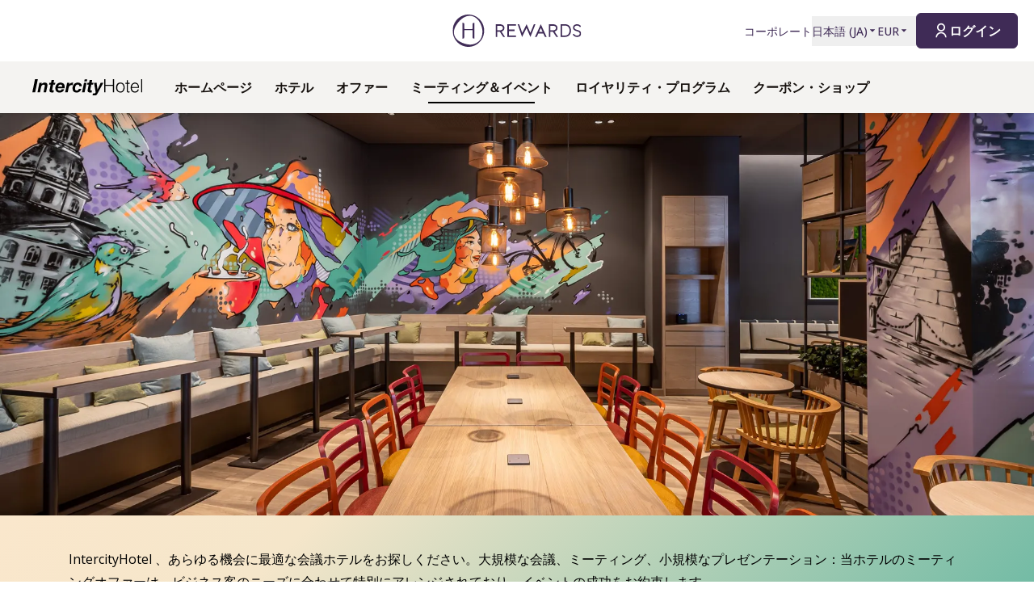

--- FILE ---
content_type: text/html; charset=utf-8
request_url: https://hrewards.com/ja/intercityhotel/meeting-event
body_size: 27244
content:
<!DOCTYPE html><html dir="ltr" lang="ja"><head><meta charSet="utf-8"/><meta name="viewport" content="width=device-width"/><link rel="preload" href="https://app.usercentrics.eu/browser-ui/latest/loader.js" as="script"/><link rel="alternate" hrefLang="ja" href="https://hrewards.com/ja/intercityhotel/meeting-event"/><link rel="alternate" hrefLang="en" href="https://hrewards.com/en/intercityhotel/meeting-event"/><link rel="alternate" hrefLang="ko" href="https://hrewards.com/ko/intercityhotel/meeting-event"/><link rel="alternate" hrefLang="cs" href="https://hrewards.com/cs/intercityhotel/meeting-event"/><link rel="alternate" hrefLang="de" href="https://hrewards.com/de/intercityhotel/meeting-event"/><link rel="alternate" hrefLang="fr" href="https://hrewards.com/fr/intercityhotel/reunion-evenement"/><link rel="alternate" hrefLang="es" href="https://hrewards.com/es/intercityhotel/reunión-evento"/><link rel="alternate" hrefLang="it" href="https://hrewards.com/it/intercityhotel/sale-riunione-evento"/><link rel="alternate" hrefLang="da" href="https://hrewards.com/da/intercityhotel/mode-begivenhed"/><link rel="alternate" hrefLang="sv" href="https://hrewards.com/sv/intercityhotel/moete-event"/><link rel="alternate" hrefLang="zh" href="https://hrewards.com/zh/intercityhotel/meeting-event"/><link rel="alternate" hrefLang="hu" href="https://hrewards.com/hu/intercityhotel/meeting-event"/><link rel="alternate" hrefLang="pt" href="https://hrewards.com/pt/intercityhotel/evento-reuniao"/><link rel="alternate" hrefLang="nl" href="https://hrewards.com/nl/intercityhotel/meeting-evenement"/><link rel="alternate" hrefLang="uk" href="https://hrewards.com/uk/intercityhotel/meeting-event"/><link rel="alternate" hrefLang="ru" href="https://hrewards.com/ru/intercityhotel/meeting-event"/><link rel="preload" href="/_next/static/media/hrewards.96db3594.svg" as="image" fetchpriority="high"/><link rel="preload" href="/_next/static/media/hrewards-white.15739481.svg" as="image" fetchpriority="high"/><link rel="preload" href="/_next/static/media/intercity-black.d9f54a49.svg" as="image" fetchpriority="high"/><title>ミーティング＆イベント｜IntercityHotel ｜ H Rewards</title><meta name="description" content="宿泊施設を含む会議室またはイベントルームを今すぐご予約ください。近代的な会議技術と設備の整った会議室 H Rewards"/><link rel="canonical" href="https://hrewards.com/ja/intercityhotel/meeting-event"/><script type="application/ld+json">{"@context":"https://schema.org","@type":"BreadcrumbList","itemListElement":[{"@type":"ListItem","position":1,"item":{"@id":"https://hrewards.com/ja/intercityhotel","name":"IntercityHotel"}},{"@type":"ListItem","position":2,"item":{"@id":"https://hrewards.com/ja/intercityhotel/meeting-event","name":"ミーティング＆イベント"}}]}</script><link rel="preload" as="image" imageSrcSet="https://assets.hrewards.com/assets/jpg.small_435_ICH_Karlsruhe_graffiti_restaurant_5_c46c389a4a.jpg?optimize 500w, https://assets.hrewards.com/assets/jpg.medium_435_ICH_Karlsruhe_graffiti_restaurant_5_c46c389a4a.jpg?optimize 750w, https://assets.hrewards.com/assets/jpg.large_435_ICH_Karlsruhe_graffiti_restaurant_5_c46c389a4a.jpg?optimize 1000w, https://assets.hrewards.com/assets/jpg.xlarge_435_ICH_Karlsruhe_graffiti_restaurant_5_c46c389a4a.jpg?optimize 1920w, https://assets.hrewards.com/assets/jpg.xxlarge_435_ICH_Karlsruhe_graffiti_restaurant_5_c46c389a4a.jpg?optimize 2560w" imageSizes="100vw" fetchpriority="high"/><meta name="next-head-count" content="27"/><meta name="format-detection" content="telephone=no"/><script>if(!Element.prototype.matches || !('IntersectionObserverEntry' in window) || !Element.prototype.closest || !Object.fromEntries) {document.write("<script src='/scripts/polyfills.js'"+"><"+"/script>")}</script><script>if(!('ResizeObserver' in window)) {document.write("<script src='/scripts/resize-observer.min.js'"+"><"+"/script>")}</script><link rel="dns-prefetch" href="https://assets.hrewards.com"/><link rel="preconnect" href="https://assets.hrewards.com"/><link rel="shortcut icon" media="(prefers-color-scheme: light)" type="image/png" href="/images/favicon.png"/><link rel="shortcut icon" media="(prefers-color-scheme: dark)" type="image/png" href="/images/favicon-dark.png"/><link rel="preload" href="/_next/static/css/4981e84bcc02ae8a.css" as="style"/><link rel="stylesheet" href="/_next/static/css/4981e84bcc02ae8a.css" data-n-g=""/><link rel="preload" href="/_next/static/css/a0b7a153676d9e1b.css" as="style"/><link rel="stylesheet" href="/_next/static/css/a0b7a153676d9e1b.css" data-n-p=""/><link rel="preload" href="/_next/static/css/3522259a92237ab2.css" as="style"/><link rel="stylesheet" href="/_next/static/css/3522259a92237ab2.css" data-n-p=""/><link rel="preload" href="/_next/static/css/48d568d3b1da6f7d.css" as="style"/><link rel="stylesheet" href="/_next/static/css/48d568d3b1da6f7d.css"/><noscript data-n-css=""></noscript><script defer="" nomodule="" src="/_next/static/chunks/polyfills-78c92fac7aa8fdd8.js"></script><script defer="" src="/_next/static/chunks/9066-b38a1f02c78e2418.js"></script><script defer="" src="/_next/static/chunks/7906-2e11a39a23a9b1a2.js"></script><script defer="" src="/_next/static/chunks/9990-c3c356a8fd417d14.js"></script><script defer="" src="/_next/static/chunks/6920-af71978ba0d7a8b9.js"></script><script defer="" src="/_next/static/chunks/6616.c13e21556c4778f7.js"></script><script defer="" src="/_next/static/chunks/1879-9da4287f359e5244.js"></script><script defer="" src="/_next/static/chunks/3101-c3c6661e1bed3be8.js"></script><script defer="" src="/_next/static/chunks/75.9410aa2c5111da0f.js"></script><script defer="" src="/_next/static/chunks/7010.1ddf2ec2afa09363.js"></script><script defer="" src="/_next/static/chunks/6707.7bbfd3a740bf0ed2.js"></script><script defer="" src="/_next/static/chunks/6004.035f195d0d12c45d.js"></script><script src="/_next/static/chunks/webpack-5a2d3af1e9440b71.js" defer=""></script><script src="/_next/static/chunks/framework-4392053ca19f7a6b.js" defer=""></script><script src="/_next/static/chunks/main-52f9cde0bcf834d5.js" defer=""></script><script src="/_next/static/chunks/pages/_app-74f5afb95064d0bb.js" defer=""></script><script src="/_next/static/chunks/e21e5bbe-426f53aa9ef6e4ce.js" defer=""></script><script src="/_next/static/chunks/fea29d9f-9a2ec92924605a62.js" defer=""></script><script src="/_next/static/chunks/cb355538-6a82de6f490e2e1a.js" defer=""></script><script src="/_next/static/chunks/5727625e-5d8e7452ebc266f8.js" defer=""></script><script src="/_next/static/chunks/5675-9e54a393ca7aa076.js" defer=""></script><script src="/_next/static/chunks/309-c94c60fd3db85111.js" defer=""></script><script src="/_next/static/chunks/3933-5a795e83bbc21ab6.js" defer=""></script><script src="/_next/static/chunks/460-68bebc06c668c5a2.js" defer=""></script><script src="/_next/static/chunks/7851-79878bf77306500f.js" defer=""></script><script src="/_next/static/chunks/5771-5205c37c08a79b33.js" defer=""></script><script src="/_next/static/chunks/9303-3adf084568c55831.js" defer=""></script><script src="/_next/static/chunks/5140-7f0b3820e766bfea.js" defer=""></script><script src="/_next/static/chunks/8484-c7ff85af09c4c8c0.js" defer=""></script><script src="/_next/static/chunks/8895-3ab3c35bbce3e603.js" defer=""></script><script src="/_next/static/chunks/6025-e4bfafd8e4027499.js" defer=""></script><script src="/_next/static/chunks/1363-bd4dd1c7d8197f68.js" defer=""></script><script src="/_next/static/chunks/1972-6d433a3f730c6e63.js" defer=""></script><script src="/_next/static/chunks/9823-6bcc68ec61c558d0.js" defer=""></script><script src="/_next/static/chunks/7520-caa09237f733a4bf.js" defer=""></script><script src="/_next/static/chunks/pages/%5B%5B...slug%5D%5D-72dc0e199c0409ad.js" defer=""></script><script src="/_next/static/P4vuAMcUeHfOd-8dDSDOL/_buildManifest.js" defer=""></script><script src="/_next/static/P4vuAMcUeHfOd-8dDSDOL/_ssgManifest.js" defer=""></script><style id="__jsx-1908155127">:root{--avenir-font:'__avenirFont_961114', '__avenirFont_Fallback_961114';--beatrice-font:'__beatriceFont_52defb', '__beatriceFont_Fallback_52defb';--dubai-font:'__dubaiFont_ad8b43', '__dubaiFont_Fallback_ad8b43';--gazpacho-font:'__gazpachoFont_832b39', '__gazpachoFont_Fallback_832b39';--gtsuper-font:'__gtsuperFont_8cd832', '__gtsuperFont_Fallback_8cd832';--markpro-font:'__markproFont_59b648', '__markproFont_Fallback_59b648';--opensans-font:'__Open_Sans_e8b307', '__Open_Sans_Fallback_e8b307';--oswald-font:'__oswaldFont_b53ec3', '__oswaldFont_Fallback_b53ec3';--larken-font:'__larkenFont_e7c6f8', '__larkenFont_Fallback_e7c6f8';--tradegothic-font:'__tradeGothicFont_6d7bbe', '__tradeGothicFont_Fallback_6d7bbe';--tradegothiccondensed-font:'__tradeGothicCondensedFont_b650cc', '__tradeGothicCondensedFont_Fallback_b650cc';--lato-font:'__latoFont_f2d549', '__latoFont_Fallback_f2d549';--voga-font:'__vogaFont_09c279', '__vogaFont_Fallback_09c279';--brushup-font:'__brushUpFont_d4530b', '__brushUpFont_Fallback_d4530b';--notosans-font:'__Noto_Sans_0e8ca9', '__Noto_Sans_Fallback_0e8ca9';--baskerville-font:'__Baskervville_21e36c', '__Baskervville_Fallback_21e36c';--univers-font:'__universFont_e34dd4', '__universFont_Fallback_e34dd4';--helvetica-neue-font:'__helveticaNeueFont_6b139c', '__helveticaNeueFont_Fallback_6b139c';--hv-fitzgerald-font:'__hvFitzgeraldFont_d7d644', '__hvFitzgeraldFont_Fallback_d7d644';--telka-wide-font:'__telkaWideFont_2b47ef', '__telkaWideFont_Fallback_2b47ef'}</style></head><body><div id="__next"><div class="flex min-h-screen flex-col"><header class="relative z-20 flex items-center justify-between bg-white px-2 py-1 dark:bg-dm-panel-bg md:px-5 md:py-4 hidden md:flex"><div class="block flex-1 md:hidden xl:block"></div><a target="_self" rel="" class="cursor-pointer underline hover:text-global-gray-400 dark:hover:text-white hover:no-underline text-plum focus:text-plum-600 dark:text-white flex" data-href="/" data-router-locale="ja" data-testid="header-logo" href="/ja"><div class="brand-logo ie11--header-logo flex w-32 justify-center dark:hidden sm:w-32 md:w-32 xl:w-48 xl:px-4"><span style="box-sizing:border-box;display:inline-block;overflow:hidden;width:initial;height:initial;background:none;opacity:1;border:0px none;margin:0px;padding:0px;position:relative;max-width:100%"><span style="box-sizing:border-box;display:block;width:initial;height:initial;background:none;opacity:1;border:0px none;margin:0px;padding:0px;max-width:100%"><img style="display:block;max-width:100%;width:initial;height:initial;background:none;opacity:1;border:0px none;margin:0px;padding:0px" alt="" aria-hidden="true" src="data:image/svg+xml,%3csvg%20xmlns=%27http://www.w3.org/2000/svg%27%20version=%271.1%27%20width=%27205%27%20height=%2750%27/%3e"/></span><img alt="Logo" fetchpriority="high" decoding="async" data-nimg="fill" style="position:absolute;height:100%;width:100%;left:0;top:0;right:0;bottom:0;color:transparent;max-width:100%" src="/_next/static/media/hrewards.96db3594.svg"/></span></div><div class="brand-logo ie11--header-logo hidden w-32 justify-center dark:flex sm:w-32 md:w-32 xl:w-48 xl:px-4"><span style="box-sizing:border-box;display:inline-block;overflow:hidden;width:initial;height:initial;background:none;opacity:1;border:0px none;margin:0px;padding:0px;position:relative;max-width:100%"><span style="box-sizing:border-box;display:block;width:initial;height:initial;background:none;opacity:1;border:0px none;margin:0px;padding:0px;max-width:100%"><img style="display:block;max-width:100%;width:initial;height:initial;background:none;opacity:1;border:0px none;margin:0px;padding:0px" alt="" aria-hidden="true" src="data:image/svg+xml,%3csvg%20xmlns=%27http://www.w3.org/2000/svg%27%20version=%271.1%27%20width=%27205%27%20height=%2750%27/%3e"/></span><img alt="Logo" fetchpriority="high" decoding="async" data-nimg="fill" style="position:absolute;height:100%;width:100%;left:0;top:0;right:0;bottom:0;color:transparent;max-width:100%" src="/_next/static/media/hrewards-white.15739481.svg"/></span></div></a><div class="flex flex-1 justify-end"><div class="hidden flex-1 items-center justify-end md:flex MetaNavigation_childrenSpacing__LLcHV"><a target="_self" rel="" class="cursor-pointer focus:outline-none text-plum focus:text-plum-600" data-href="/corporate" data-router-locale="ja" data-testid="meta-navigation-link__コーポレート" href="/ja/corporate"><span class="flex cursor-pointer items-center whitespace-nowrap py-2 text-sm font-medium transition duration-300 dark:text-white hover:text-plum-600 dark:hover:text-white dark:hover:text-opacity-80">コーポレート</span></a><div class="relative" data-headlessui-state=""><button class="block focus:outline-none text-plum hover:text-plum-600 focus:text-plum-600" data-testid="language-selector" id="headlessui-menu-button-:R1j8qe5j6:" type="button" aria-haspopup="menu" aria-expanded="false" data-headlessui-state=""><span class="flex cursor-pointer items-center whitespace-nowrap py-2 text-sm font-medium transition duration-300 dark:text-white hover:text-plum-600 dark:hover:text-white dark:hover:text-opacity-80">日本語<!-- --> (<!-- -->JA<!-- -->)<span class="text-xs ltr:ml-2 rtl:mr-2"><svg stroke="currentColor" fill="currentColor" stroke-width="0" viewBox="0 0 24 24" height="1em" width="1em" xmlns="http://www.w3.org/2000/svg"><path d="M11.646 15.146 5.854 9.354a.5.5 0 0 1 .353-.854h11.586a.5.5 0 0 1 .353.854l-5.793 5.792a.5.5 0 0 1-.707 0Z"></path></svg></span></span></button></div><div class="relative"><button class="block focus:outline-none text-plum focus:text-plum-600" data-testid="currency-selector" id="headlessui-listbox-button-:R6r8qe5j6:" type="button" aria-haspopup="listbox" aria-expanded="false" data-headlessui-state=""><span class="flex cursor-pointer items-center whitespace-nowrap py-2 text-sm font-medium transition duration-300 dark:text-white hover:text-plum-600 dark:hover:text-white dark:hover:text-opacity-80 w-12">EUR<span class="text-xs ltr:ml-2 rtl:mr-2"><svg stroke="currentColor" fill="currentColor" stroke-width="0" viewBox="0 0 24 24" height="1em" width="1em" xmlns="http://www.w3.org/2000/svg"><path d="M11.646 15.146 5.854 9.354a.5.5 0 0 1 .353-.854h11.586a.5.5 0 0 1 .353.854l-5.793 5.792a.5.5 0 0 1-.707 0Z"></path></svg></span></span></button></div></div><div class="ltr:ml-6 ltr:mr-3 rtl:ml-3 rtl:mr-6 ltr:md:mr-0 rtl:md:ml-0" style="font-size:0"><button class="relative inline-flex items-center justify-center text-center px-5 transition duration-300 leading-tight h-11 text-base text-transparent focus:outline-none pointer-events-none cursor-default border-transparent bg-global-not-active base hidden md:inline-flex rounded-md font-hrewards font-bold border" data-testid="member-button"><span class="text-xl ltr:mr-2 ltr:last:mr-0 rtl:ml-2 rtl:last:ml-0"><svg stroke="currentColor" fill="currentColor" stroke-width="0" viewBox="0 0 24 24" height="1em" width="1em" xmlns="http://www.w3.org/2000/svg"><path d="M4 22C4 17.5817 7.58172 14 12 14C16.4183 14 20 17.5817 20 22H18C18 18.6863 15.3137 16 12 16C8.68629 16 6 18.6863 6 22H4ZM12 13C8.685 13 6 10.315 6 7C6 3.685 8.685 1 12 1C15.315 1 18 3.685 18 7C18 10.315 15.315 13 12 13ZM12 11C14.21 11 16 9.21 16 7C16 4.79 14.21 3 12 3C9.79 3 8 4.79 8 7C8 9.21 9.79 11 12 11Z"></path></svg></span><span class="absolute inset-0 flex items-center justify-center border-violet"><span class="h-5 w-5 animate-spin rounded-full border-2 border-t-2 border-global-gray-200" style="border-top-color:inherit"></span></span><span>ログイン</span></button><button type="button" aria-label="ログイン" class="rounded p-1 outline-none transition duration-300 focus:outline-none text-2xl bg-stone-100 text-black hover:bg-stone-100 focus:bg-stone-100 md:hidden"><svg stroke="currentColor" fill="currentColor" stroke-width="0" viewBox="0 0 24 24" height="1em" width="1em" xmlns="http://www.w3.org/2000/svg"><path d="M4 22C4 17.5817 7.58172 14 12 14C16.4183 14 20 17.5817 20 22H18C18 18.6863 15.3137 16 12 16C8.68629 16 6 18.6863 6 22H4ZM12 13C8.685 13 6 10.315 6 7C6 3.685 8.685 1 12 1C15.315 1 18 3.685 18 7C18 10.315 15.315 13 12 13ZM12 11C14.21 11 16 9.21 16 7C16 4.79 14.21 3 12 3C9.79 3 8 4.79 8 7C8 9.21 9.79 11 12 11Z"></path></svg></button></div></div></header><div class="sticky top-0 z-10 shadow-lg"><div class="z-10 flex h-16 w-full items-center justify-between px-5 dark:border-t dark:border-dm-border md:px-8 lg:justify-start xl:px-10 text-ic-charcoal bg-ic-mink-gray-100 font-ic-secondary" data-headlessui-state=""><div class="flex pr-10 lg:flex-1"><a target="_self" rel="" class="cursor-pointer underline hover:text-global-gray-400 dark:hover:text-white hover:no-underline text-plum focus:text-plum-600 dark:text-white inline-flex" data-href="/" data-router-locale="ja" data-testid="main-navigation_brand-logo" href="/ja"><div class="brand-logo flex w-32 xl:w-auto"><span style="box-sizing:border-box;display:inline-block;overflow:hidden;width:initial;height:initial;background:none;opacity:1;border:0px none;margin:0px;padding:0px;position:relative;max-width:100%"><span style="box-sizing:border-box;display:block;width:initial;height:initial;background:none;opacity:1;border:0px none;margin:0px;padding:0px;max-width:100%"><img style="display:block;max-width:100%;width:initial;height:initial;background:none;opacity:1;border:0px none;margin:0px;padding:0px" alt="" aria-hidden="true" src="data:image/svg+xml,%3csvg%20xmlns=%27http://www.w3.org/2000/svg%27%20version=%271.1%27%20width=%27145%27%20height=%2722%27/%3e"/></span><img alt="Logo" fetchpriority="high" decoding="async" data-nimg="fill" style="position:absolute;height:100%;width:100%;left:0;top:0;right:0;bottom:0;color:transparent;max-width:100%" src="/_next/static/media/intercity-black.d9f54a49.svg"/></span></div></a></div><button aria-label="toggle menu" class="relative z-10 ml-auto flex items-center bg-transparent p-2 focus:outline-none lg:hidden rtl:order-first rtl:rotate-180 rtl:transform" data-trackable="false" id="headlessui-menu-button-:R9ae5j6:" type="button" aria-haspopup="menu" aria-expanded="false" data-headlessui-state=""><svg stroke="currentColor" fill="currentColor" stroke-width="0" viewBox="0 0 24 24" class="text-xl" height="1em" width="1em" xmlns="http://www.w3.org/2000/svg"><path d="M3 4H21V6H3V4ZM3 11H15V13H3V11ZM3 18H21V20H3V18Z"></path></svg></button><div class="hidden lg:flex"><nav class="flex w-full flex-col px-5 py-8 md:px-8 lg:flex-row lg:items-center lg:p-0"><div class="mb-1 last:mb-0 last:mr-0 lg:mb-0 lg:mr-7"><a target="_self" rel="" class="cursor-pointer group flex" data-href="/intercityhotel" data-router-locale="ja" data-testid="main-navigation-link__5442" href="/ja/intercityhotel"><div class="group relative cursor-pointer select-none py-2 rtl:text-lg text-base font-semibold">ホームページ<div class="highlighter absolute bottom-0 left-0 right-0 w-0 py-px transition-all duration-300 lg:mx-auto lg:group-hover:visible lg:group-hover:w-3/4 lg:group-focus:visible lg:group-focus:w-3/4 invisible bg-black"></div></div></a></div><div class="mb-1 last:mb-0 last:mr-0 lg:mb-0 lg:mr-7"><button class="group flex w-full items-center bg-transparent focus:outline-none" data-testid="main-navigation-button__615" id="headlessui-menu-button-:R2hhae5j6:" type="button" aria-haspopup="menu" aria-expanded="false" data-headlessui-state=""><div class="group relative cursor-pointer select-none py-2 rtl:text-lg text-base font-semibold">ホテル<div class="highlighter absolute bottom-0 left-0 right-0 w-0 py-px transition-all duration-300 lg:mx-auto lg:group-hover:visible lg:group-hover:w-3/4 lg:group-focus:visible lg:group-focus:w-3/4 invisible bg-black"></div></div><svg stroke="currentColor" fill="currentColor" stroke-width="0" viewBox="0 0 24 24" class="rotate-0 transform text-xl lg:hidden ltr:ml-auto rtl:mr-auto" height="1em" width="1em" xmlns="http://www.w3.org/2000/svg"><path d="M11.9999 13.1714L16.9497 8.22168L18.3639 9.63589L11.9999 15.9999L5.63599 9.63589L7.0502 8.22168L11.9999 13.1714Z"></path></svg></button></div><div class="mb-1 last:mb-0 last:mr-0 lg:mb-0 lg:mr-7"><a target="_self" rel="" class="cursor-pointer group flex" data-href="/intercityhotel/hotel-deals" data-router-locale="ja" data-testid="main-navigation-link__5451" href="/ja/intercityhotel/hotel-deals"><div class="group relative cursor-pointer select-none py-2 rtl:text-lg text-base font-semibold">オファー<div class="highlighter absolute bottom-0 left-0 right-0 w-0 py-px transition-all duration-300 lg:mx-auto lg:group-hover:visible lg:group-hover:w-3/4 lg:group-focus:visible lg:group-focus:w-3/4 invisible bg-black"></div></div></a></div><div class="mb-1 last:mb-0 last:mr-0 lg:mb-0 lg:mr-7"><a target="_self" rel="" class="cursor-pointer group flex" data-href="/intercityhotel/meeting-event" data-router-locale="ja" data-testid="main-navigation-link__5454" href="/ja/intercityhotel/meeting-event"><div class="group relative cursor-pointer select-none py-2 rtl:text-lg text-base font-semibold">ミーティング＆イベント<div class="highlighter absolute bottom-0 left-0 right-0 w-0 py-px transition-all duration-300 lg:mx-auto lg:group-hover:visible lg:group-hover:w-3/4 lg:group-focus:visible lg:group-focus:w-3/4 visible w-3/4 bg-black"></div></div></a></div><div class="mb-1 last:mb-0 last:mr-0 lg:mb-0 lg:mr-7"><a target="_self" rel="" class="cursor-pointer group flex" data-href="/loyalty" data-router-locale="ja" data-testid="main-navigation-link__5457" href="/ja/loyalty"><div class="group relative cursor-pointer select-none py-2 rtl:text-lg text-base font-semibold">ロイヤリティ・プログラム<div class="highlighter absolute bottom-0 left-0 right-0 w-0 py-px transition-all duration-300 lg:mx-auto lg:group-hover:visible lg:group-hover:w-3/4 lg:group-focus:visible lg:group-focus:w-3/4 invisible bg-black"></div></div></a></div><div class="mb-1 last:mb-0 last:mr-0 lg:mb-0 lg:mr-7"><a target="_blank" rel="" class="cursor-pointer group flex" data-href="https://shop.hrewards.com/en" data-router-locale="ja" data-testid="main-navigation-link__5460" href="https://shop.hrewards.com/en"><div class="group relative cursor-pointer select-none py-2 rtl:text-lg text-base font-semibold">クーポン・ショップ<div class="highlighter absolute bottom-0 left-0 right-0 w-0 py-px transition-all duration-300 lg:mx-auto lg:group-hover:visible lg:group-hover:w-3/4 lg:group-focus:visible lg:group-focus:w-3/4 invisible bg-black"></div></div></a></div><div class="mb-1 last:mb-0 last:mr-0 lg:mb-0 lg:mr-7 lg:hidden"><a target="_self" rel="" class="cursor-pointer group flex" data-href="/corporate" data-router-locale="ja" data-testid="main-navigation-link__50" href="/ja/corporate"><div class="group relative cursor-pointer select-none py-2 rtl:text-lg text-base font-semibold">コーポレート<div class="highlighter absolute bottom-0 left-0 right-0 w-0 py-px transition-all duration-300 lg:mx-auto lg:group-hover:visible lg:group-hover:w-3/4 lg:group-focus:visible lg:group-focus:w-3/4 invisible bg-black"></div></div></a></div><div class="my-4 w-full opacity-25 lg:hidden bg-ic-charcoal" style="height:1px"></div><div class="mb-1 last:mb-0 last:mr-0 lg:mb-0 lg:mr-7 lg:hidden"><button class="group flex w-full items-center bg-transparent focus:outline-none" data-testid="main-navigation-button__language-selector" id="headlessui-menu-button-:R1chae5j6:" type="button" aria-haspopup="menu" aria-expanded="false" data-headlessui-state=""><div class="group relative cursor-pointer select-none py-2 rtl:text-lg text-base font-semibold">日本語<!-- --> (<!-- -->JA<!-- -->)<div class="highlighter absolute bottom-0 left-0 right-0 w-0 py-px transition-all duration-300 lg:mx-auto lg:group-hover:visible lg:group-hover:w-3/4 lg:group-focus:visible lg:group-focus:w-3/4 invisible bg-black"></div></div><svg stroke="currentColor" fill="currentColor" stroke-width="0" viewBox="0 0 24 24" class="rotate-0 transform text-xl lg:hidden ltr:ml-auto rtl:mr-auto" height="1em" width="1em" xmlns="http://www.w3.org/2000/svg"><path d="M11.9999 13.1714L16.9497 8.22168L18.3639 9.63589L11.9999 15.9999L5.63599 9.63589L7.0502 8.22168L11.9999 13.1714Z"></path></svg></button></div><div class="my-4 w-full opacity-25 lg:hidden bg-ic-charcoal" style="height:1px"></div><div class="mb-1 last:mb-0 last:mr-0 lg:mb-0 lg:mr-7 lg:hidden"><a target="_self" rel="" class="cursor-pointer group flex" data-href="/" data-router-locale="ja" data-testid="main-navigation-link__guest-menu" href="/ja"><div class="group relative cursor-pointer select-none py-2 rtl:text-lg text-base font-semibold">ローディング<div class="highlighter absolute bottom-0 left-0 right-0 w-0 py-px transition-all duration-300 lg:mx-auto lg:group-hover:visible lg:group-hover:w-3/4 lg:group-focus:visible lg:group-focus:w-3/4 invisible bg-black"></div></div></a></div><div class="my-4 w-full opacity-25 lg:hidden bg-ic-charcoal" style="height:1px"></div><div class="mb-1 last:mb-0 last:mr-0 lg:mb-0 lg:mr-7 lg:hidden"><button class="group flex w-full items-center bg-transparent focus:outline-none" data-testid="main-navigation-button__currency-selector" id="headlessui-menu-button-:Rfhae5j6:" type="button" aria-haspopup="menu" aria-expanded="false" data-headlessui-state=""><div class="group relative cursor-pointer select-none py-2 rtl:text-lg text-base font-semibold">EUR<div class="highlighter absolute bottom-0 left-0 right-0 w-0 py-px transition-all duration-300 lg:mx-auto lg:group-hover:visible lg:group-hover:w-3/4 lg:group-focus:visible lg:group-focus:w-3/4 invisible bg-black"></div></div><svg stroke="currentColor" fill="currentColor" stroke-width="0" viewBox="0 0 24 24" class="rotate-0 transform text-xl lg:hidden ltr:ml-auto rtl:mr-auto" height="1em" width="1em" xmlns="http://www.w3.org/2000/svg"><path d="M11.9999 13.1714L16.9497 8.22168L18.3639 9.63589L11.9999 15.9999L5.63599 9.63589L7.0502 8.22168L11.9999 13.1714Z"></path></svg></button></div></nav></div><div class="hidden lg:block lg:flex-1"></div></div></div><main class="ie11-content flex-1 dark:bg-dm-bg"><div class="mx-auto w-full max-w-full"><div class="flex"><div class="embla group-carousel relative flex-none overflow-hidden w-full"><div class="embla__container relative flex flex-1 items-start -mx-2" style="transition:.3s height"><div class="embla__slide relative max-h-full flex-none overflow-hidden px-2 w-full" style="height:auto"><div class="relative w-full"><div class="flex h-full w-full"><div style="position:relative;width:100%;padding-bottom:38.888888888888886%" data-radix-aspect-ratio-wrapper=""><div style="position:absolute;top:0;right:0;bottom:0;left:0"><div class="h-full w-full" style="background-size:cover;background-position:50% 50%;background-image:url([data-uri])" id="UBFXei%f0-NG0Ooz~AS2DiIos8xa#kIo9uR+"><img alt="" fetchpriority="high" decoding="async" data-nimg="fill" style="position:absolute;height:100%;width:100%;left:0;top:0;right:0;bottom:0;object-fit:cover;object-position:50% 50%;color:transparent" sizes="100vw" srcSet="https://assets.hrewards.com/assets/jpg.small_435_ICH_Karlsruhe_graffiti_restaurant_5_c46c389a4a.jpg?optimize 500w, https://assets.hrewards.com/assets/jpg.medium_435_ICH_Karlsruhe_graffiti_restaurant_5_c46c389a4a.jpg?optimize 750w, https://assets.hrewards.com/assets/jpg.large_435_ICH_Karlsruhe_graffiti_restaurant_5_c46c389a4a.jpg?optimize 1000w, https://assets.hrewards.com/assets/jpg.xlarge_435_ICH_Karlsruhe_graffiti_restaurant_5_c46c389a4a.jpg?optimize 1920w, https://assets.hrewards.com/assets/jpg.xxlarge_435_ICH_Karlsruhe_graffiti_restaurant_5_c46c389a4a.jpg?optimize 2560w" src="https://assets.hrewards.com/assets/jpg.xxlarge_435_ICH_Karlsruhe_graffiti_restaurant_5_c46c389a4a.jpg?optimize"/></div></div></div></div><div class="mx-auto w-full max-w-container inset-0 flex flex-col justify-center px-4 py-6 md:absolute md:bg-transparent md:px-16 md:py-0 bg-ic-mink-gray-100"><div class="relative inline-block self-start md:line-clamp-3 md:p-2 lg:line-clamp-5 xl:line-clamp-6 xl:hyphens-manual xl:break-normal mb-2 last:mb-0"><span class="absolute inset-0 bg-ic-mink-gray-100 opacity-50"></span><span class="relative"><h2 class="font-ic text-black leading-tight text-3xl md:text-4xl lg:text-6xl uppercase">ミーティング＆イベントIntercityHotel</h2></span></div></div></div></div></div></div> </div></div><div style="display:contents"><div class="bg-ic-green-gradient"><div class="py-16 md:py-10"><div class="mx-auto w-full px-4 xl:px-0 max-w-container"><div style="max-width:100%" class="prose prose-sm sm:prose rtl:prose-ul:pl-0 rtl:prose-ul:pr-7 Text_prose__LZN2l Text_intercity__k7KV2 w-full"><p>IntercityHotel 、あらゆる機会に最適な会議ホテルをお探しください。大規模な会議、ミーティング、小規模なプレゼンテーション：当ホテルのミーティングオファーは、ビジネス客のニーズに合わせて特別にアレンジされており、イベントの成功をお約束します。</p>
<h2 id="リニューアルされたロビーをミーティングスポットとしてご利用ください。">リニューアルされたロビーをミーティングスポットとしてご利用ください。 </h2>
<p>モダンな内装と快適な家具を備えた新しいロビーで、クールで新しい雰囲気をお楽しみください。お集まりや小規模なミーティング、またはのんびりとした雰囲気の中で仕事をこなすのに最適なスポットです。</p>
</div></div></div><div class="mx-auto w-full px-4 xl:px-0 max-w-container -mt-12 pb-12 md:-mt-6"><div class="flex flex-wrap sm:-mr-4"><a target="_self" rel="" class="cursor-pointer relative inline-flex items-center justify-center text-center px-5 transition duration-300 leading-tight h-11 text-base uppercase w-full sm:w-auto mt-4 ltr:sm:mr-4 rtl:sm:ml-4 rounded-md font-ic-secondary font-semibold border text-white bg-ic-charcoal border-ic-charcoal hover:border-ic-charcoal-700 hover:bg-ic-charcoal-700 focus:outline-ic-charcoal" data-href="/intercityhotel/new-meetings-for-you" data-router-locale="ja" href="/ja/intercityhotel/new-meetings-for-you">新しいIntercityHotelsをご覧ください。</a></div></div></div></div><div style="display:contents"><div class="bg-ic-mink-gray-100"><div class="py-16 md:py-10"><div class="mx-auto w-full px-4 xl:px-0 max-w-container"><div style="max-width:100%" class="prose prose-sm sm:prose rtl:prose-ul:pl-0 rtl:prose-ul:pr-7 Text_prose__LZN2l Text_intercity__k7KV2 w-full"><h2 id="楽な到着、フレンドリーな顔、社交的な雰囲気">楽な到着、フレンドリーな顔、社交的な雰囲気</h2>
<p>最新のユーザーフレンドリーなシステムで、手間のかからないチェックインをご体験ください。フレンドリーなスタッフが笑顔でお迎えし、ご到着までスムーズにお過ごしいただけます。</p>
<p> また、ソーシャル・バー・スペースもお見逃しなく。リラックスした雰囲気の中で、くつろいだり、つながりを楽しんだりするのに最適なスポットです。ストレスのないご到着と楽しいひとときに乾杯！</p>
<h2 id="最高のロケーションで-intercity-hotel-を選び、オーダーメイドの精度をお楽しみください。"> 最高のロケーションでIntercityHotel を選び、オーダーメイドの精度をお楽しみください。</h2>
<p>想像してみてください：ビジネスとリラックスした雰囲気が調和した、街のベストスポットでのミーティングをご想像ください。 
のんびりとした雰囲気とビジネスが融合しています。もちろん、多目的な会議スペース、献身的なサポート、最先端のテクノロジーは当然のことです。</p>
</div></div></div><div class="mx-auto w-full px-4 xl:px-0 max-w-container -mt-12 pb-12 md:-mt-6"><div class="flex flex-wrap sm:-mr-4"><a target="_blank" rel="nofollow" class="cursor-pointer relative inline-flex items-center justify-center text-center px-5 transition duration-300 leading-tight h-11 text-base uppercase w-full sm:w-auto mt-4 ltr:sm:mr-4 rtl:sm:ml-4 rounded-md font-ic-secondary font-semibold border text-white bg-ic-charcoal border-ic-charcoal hover:border-ic-charcoal-700 hover:bg-ic-charcoal-700 focus:outline-ic-charcoal" data-href="https://intercityhotel.meetago.com/EN.htm" data-router-locale="ja" href="https://intercityhotel.meetago.com/EN.htm">会議室を探す</a><a target="_self" rel="" class="cursor-pointer relative inline-flex items-center justify-center text-center px-5 transition duration-300 leading-tight h-11 text-base uppercase w-full sm:w-auto mt-4 ltr:sm:mr-4 rtl:sm:ml-4 rounded-md font-ic-secondary font-semibold border text-white bg-ic-charcoal border-ic-charcoal hover:border-ic-charcoal-700 hover:bg-ic-charcoal-700 focus:outline-ic-charcoal" data-href="mailto:groupdesk@deutschehospitality.com" data-router-locale="ja" href="mailto:groupdesk@deutschehospitality.com">お問い合わせ</a></div></div></div></div><div style="display:contents"><div class="bg-ic-green-gradient"><div class=""><div class="py-18 md:py-20 lg:py-40"><div class="mx-auto w-full px-4 xl:px-0 max-w-container flex flex-wrap"><div class="flex w-full flex-col justify-center sm:flex-1 ltr:sm:last:pl-10 ltr:xl:last:pl-20 rtl:sm:last:pr-10 rtl:xl:last:pr-20"><h3 class="mb-4 w-full font-ic leading-tight text-black text-4xl lg:text-5xl uppercase">グリーンミーティング</h3><div class="teaser-description min-w-full pl-0 ltr:sm:pl-7 ltr:lg:pl-10 rtl:sm:pr-7 rtl:lg:pr-10 font-ic-secondary text-black text-base lg:text-lg leading-normal"><div class="Content_content__9_jM6"><p>グリーンミーティングのコンセプトで、お客様に特別なサービスを提供しています。このサービスの目的は、イベントの計画から実施、出発までのすべての段階において、環境に与える影響を最小限に抑えることです。</p>
</div></div><div class="flex flex-wrap sm:-mr-6 self-start pl-0 lg:pt-2 ltr:sm:pl-6 ltr:lg:pl-10 rtl:sm:pr-0 rtl:lg:pr-10"><a target="_blank" rel="" class="cursor-pointer relative inline-flex items-center justify-center text-center px-5 transition duration-300 leading-tight h-11 text-base uppercase w-full sm:w-auto mt-6 sm:mr-6 rtl:sm:ml-6 rounded-md font-ic-secondary font-semibold border text-white bg-ic-charcoal border-ic-charcoal hover:border-ic-charcoal-700 hover:bg-ic-charcoal-700 focus:outline-ic-charcoal" data-href="/meeting-event/green-meeting#blank" data-router-locale="ja" href="/ja/meeting-event/green-meeting">さらに詳しく</a></div></div><div class="flex w-full flex-col justify-center sm:flex-1 ltr:sm:last:pl-10 ltr:xl:last:pl-20 rtl:sm:last:pr-10 rtl:xl:last:pr-20 order-first mb-6 sm:order-none sm:mb-0"><div class="mx-auto hidden flex-none sm:block w-full"><div style="position:relative;width:100%;padding-bottom:75%" data-radix-aspect-ratio-wrapper=""><div style="position:absolute;top:0;right:0;bottom:0;left:0"><div class="h-full w-full" style="background-size:cover;background-position:50% 50%;background-image:url([data-uri])" id="UKE.|8?aD*IV~o-:IWE1E1oMV]IoxtIVRjoM"><img alt="" loading="lazy" decoding="async" data-nimg="fill" style="position:absolute;height:100%;width:100%;left:0;top:0;right:0;bottom:0;object-fit:cover;object-position:50% 50%;color:transparent" sizes="(max-width: 1024px) 100vw, 600px" srcSet="https://assets.hrewards.com/assets/jpg.small_Green_Meeting_Alternative3_ccbc0f0270.jpg?optimize 500w, https://assets.hrewards.com/assets/jpg.medium_Green_Meeting_Alternative3_ccbc0f0270.jpg?optimize 750w, https://assets.hrewards.com/assets/jpg.large_Green_Meeting_Alternative3_ccbc0f0270.jpg?optimize 1000w, https://assets.hrewards.com/assets/jpg.large_Green_Meeting_Alternative3_ccbc0f0270.jpg?optimize 1920w, https://assets.hrewards.com/assets/jpg.large_Green_Meeting_Alternative3_ccbc0f0270.jpg?optimize 2560w" src="https://assets.hrewards.com/assets/jpg.large_Green_Meeting_Alternative3_ccbc0f0270.jpg?optimize"/></div></div></div></div><div class="mx-auto w-full flex-none sm:hidden"><div style="position:relative;width:100%;padding-bottom:56.25%" data-radix-aspect-ratio-wrapper=""><div style="position:absolute;top:0;right:0;bottom:0;left:0"><div class="h-full w-full" style="background-size:cover;background-position:50% 50%;background-image:url([data-uri])" id="UKE.|8?aD*IV~o-:IWE1E1oMV]IoxtIVRjoM"><img alt="" loading="lazy" decoding="async" data-nimg="fill" style="position:absolute;height:100%;width:100%;left:0;top:0;right:0;bottom:0;object-fit:cover;object-position:50% 50%;color:transparent" sizes="(max-width: 1024px) 100vw, 600px" srcSet="https://assets.hrewards.com/assets/jpg.small_Green_Meeting_Alternative3_ccbc0f0270.jpg?optimize 500w, https://assets.hrewards.com/assets/jpg.medium_Green_Meeting_Alternative3_ccbc0f0270.jpg?optimize 750w, https://assets.hrewards.com/assets/jpg.large_Green_Meeting_Alternative3_ccbc0f0270.jpg?optimize 1000w, https://assets.hrewards.com/assets/jpg.large_Green_Meeting_Alternative3_ccbc0f0270.jpg?optimize 1920w, https://assets.hrewards.com/assets/jpg.large_Green_Meeting_Alternative3_ccbc0f0270.jpg?optimize 2560w" src="https://assets.hrewards.com/assets/jpg.large_Green_Meeting_Alternative3_ccbc0f0270.jpg?optimize"/></div></div></div></div></div></div></div></div></div></div><div style="display:contents"><div class="bg-ic-mink-gray-100"><div class=""><div class="py-18 md:py-20 lg:py-40"><div class="mx-auto w-full px-4 xl:px-0 max-w-container flex flex-wrap"><div class="flex w-full flex-col justify-center sm:flex-1 ltr:sm:last:pl-10 ltr:xl:last:pl-20 rtl:sm:last:pr-10 rtl:xl:last:pr-20 order-first mb-6 sm:order-none sm:mb-0"><div class="mx-auto hidden flex-none sm:block w-full"><div style="position:relative;width:100%;padding-bottom:75%" data-radix-aspect-ratio-wrapper=""><div style="position:absolute;top:0;right:0;bottom:0;left:0"><div class="h-full w-full" style="background-size:cover;background-position:50% 50%;background-image:url([data-uri])" id="UBCiv_bw01$%9bWY%1oe00s-~VR*~Ts*D+S6"><img alt="" loading="lazy" decoding="async" data-nimg="fill" style="position:absolute;height:100%;width:100%;left:0;top:0;right:0;bottom:0;object-fit:cover;object-position:50% 50%;color:transparent" sizes="(max-width: 1024px) 100vw, 600px" srcSet="https://assets.hrewards.com/assets/jpg.small_SHR_Meetings_Hybrid_Meetings_2_36c5e65ce7.jpg?optimize 500w, https://assets.hrewards.com/assets/jpg.medium_SHR_Meetings_Hybrid_Meetings_2_36c5e65ce7.jpg?optimize 750w, https://assets.hrewards.com/assets/jpg.large_SHR_Meetings_Hybrid_Meetings_2_36c5e65ce7.jpg?optimize 1000w, https://assets.hrewards.com/assets/jpg.xlarge_SHR_Meetings_Hybrid_Meetings_2_36c5e65ce7.jpg?optimize 1920w, https://assets.hrewards.com/assets/jpg.xxlarge_SHR_Meetings_Hybrid_Meetings_2_36c5e65ce7.jpg?optimize 2560w" src="https://assets.hrewards.com/assets/jpg.xxlarge_SHR_Meetings_Hybrid_Meetings_2_36c5e65ce7.jpg?optimize"/></div></div></div></div><div class="mx-auto w-full flex-none sm:hidden"><div style="position:relative;width:100%;padding-bottom:56.25%" data-radix-aspect-ratio-wrapper=""><div style="position:absolute;top:0;right:0;bottom:0;left:0"><div class="h-full w-full" style="background-size:cover;background-position:50% 50%;background-image:url([data-uri])" id="UBCiv_bw01$%9bWY%1oe00s-~VR*~Ts*D+S6"><img alt="" loading="lazy" decoding="async" data-nimg="fill" style="position:absolute;height:100%;width:100%;left:0;top:0;right:0;bottom:0;object-fit:cover;object-position:50% 50%;color:transparent" sizes="(max-width: 1024px) 100vw, 600px" srcSet="https://assets.hrewards.com/assets/jpg.small_SHR_Meetings_Hybrid_Meetings_2_36c5e65ce7.jpg?optimize 500w, https://assets.hrewards.com/assets/jpg.medium_SHR_Meetings_Hybrid_Meetings_2_36c5e65ce7.jpg?optimize 750w, https://assets.hrewards.com/assets/jpg.large_SHR_Meetings_Hybrid_Meetings_2_36c5e65ce7.jpg?optimize 1000w, https://assets.hrewards.com/assets/jpg.xlarge_SHR_Meetings_Hybrid_Meetings_2_36c5e65ce7.jpg?optimize 1920w, https://assets.hrewards.com/assets/jpg.xxlarge_SHR_Meetings_Hybrid_Meetings_2_36c5e65ce7.jpg?optimize 2560w" src="https://assets.hrewards.com/assets/jpg.xxlarge_SHR_Meetings_Hybrid_Meetings_2_36c5e65ce7.jpg?optimize"/></div></div></div></div></div><div class="flex w-full flex-col justify-center sm:flex-1 ltr:sm:last:pl-10 ltr:xl:last:pl-20 rtl:sm:last:pr-10 rtl:xl:last:pr-20"><h3 class="mb-4 w-full font-ic leading-tight text-black text-4xl lg:text-5xl uppercase">ハイブリーティング</h3><div class="teaser-description min-w-full pl-0 ltr:sm:pl-7 ltr:lg:pl-10 rtl:sm:pr-7 rtl:lg:pr-10 font-ic-secondary text-ic-charcoal-700 text-base lg:text-lg leading-normal"><div class="Content_content__9_jM6"><p>デジタルミーティングのための革新的なソリューションをご利用ください。ハイブリッドミーティングスイート、ハイブリッドスタジオ、ハイエンドイベント、バーチャルミーティングプラットフォームをご覧ください。</p>
</div></div><div class="flex flex-wrap sm:-mr-6 self-start pl-0 lg:pt-2 ltr:sm:pl-6 ltr:lg:pl-10 rtl:sm:pr-0 rtl:lg:pr-10"><a target="_blank" rel="" class="cursor-pointer relative inline-flex items-center justify-center text-center px-5 transition duration-300 leading-tight h-11 text-base uppercase w-full sm:w-auto mt-6 sm:mr-6 rtl:sm:ml-6 rounded-md font-ic-secondary font-semibold border text-white bg-ic-charcoal border-ic-charcoal hover:border-ic-charcoal-700 hover:bg-ic-charcoal-700 focus:outline-ic-charcoal" data-href="/meeting-event/hybreeting#blank" data-router-locale="ja" href="/ja/meeting-event/hybreeting">さらに詳しく</a></div></div></div></div></div></div></div><div style="display:contents"><div class="bg-ic-green-gradient"><div class=""><div class="py-18 md:py-20 lg:py-40"><div class="mx-auto w-full px-4 xl:px-0 max-w-container flex flex-wrap"><div class="flex w-full flex-col justify-center sm:flex-1 ltr:sm:last:pl-10 ltr:xl:last:pl-20 rtl:sm:last:pr-10 rtl:xl:last:pr-20"><h3 class="mb-4 w-full font-ic leading-tight text-icons-charcoal text-4xl lg:text-5xl uppercase">無事到着。</h3><div class="teaser-description min-w-full pl-0 ltr:sm:pl-7 ltr:lg:pl-10 rtl:sm:pr-7 rtl:lg:pr-10 font-ic-secondary text-global-gray-400 text-base lg:text-lg leading-normal"><div class="Content_content__9_jM6"><p>貴社のイベント参加者に、DBを利用した持続可能な割引旅行を提供したいとお考えですか？以下に適切なオファーと詳細情報があります。</p>
<p>**良い旅になりますように。</p>
</div></div><div class="flex flex-wrap sm:-mr-6 self-start pl-0 lg:pt-2 ltr:sm:pl-6 ltr:lg:pl-10 rtl:sm:pr-0 rtl:lg:pr-10"><a target="_blank" rel="nofollow" class="cursor-pointer relative inline-flex items-center justify-center text-center px-5 transition duration-300 leading-tight h-11 text-base uppercase w-full sm:w-auto mt-6 sm:mr-6 rtl:sm:ml-6 rounded-md font-ic-secondary font-semibold border text-white bg-ic-charcoal border-ic-charcoal hover:border-ic-charcoal-700 hover:bg-ic-charcoal-700 focus:outline-ic-charcoal" data-href="https://www.bahn.de/bahnbusiness/angebot/eventanreise/eventangebote" data-router-locale="ja" href="https://www.bahn.de/bahnbusiness/angebot/eventanreise/eventangebote">イベントチケット予約</a></div></div><div class="flex w-full flex-col justify-center sm:flex-1 ltr:sm:last:pl-10 ltr:xl:last:pl-20 rtl:sm:last:pr-10 rtl:xl:last:pr-20 order-first mb-6 sm:order-none sm:mb-0"><div class="mx-auto hidden flex-none sm:block w-full"><div style="position:relative;width:100%;padding-bottom:75%" data-radix-aspect-ratio-wrapper=""><div style="position:absolute;top:0;right:0;bottom:0;left:0"><div class="h-full w-full" style="background-size:cover;background-position:2% 120%;background-image:url([data-uri])" id="U9FiAO~q%4%N00Mxo#WWDN9ED$s:~Vx]Mws."><img alt="" loading="lazy" decoding="async" data-nimg="fill" style="position:absolute;height:100%;width:100%;left:0;top:0;right:0;bottom:0;object-fit:cover;object-position:2% 120%;color:transparent" sizes="(max-width: 1024px) 100vw, 600px" srcSet="https://assets.hrewards.com/assets/jpg.small_186452_251789_0aac8aef7f.jpg?optimize 500w, https://assets.hrewards.com/assets/jpg.medium_186452_251789_0aac8aef7f.jpg?optimize 750w, https://assets.hrewards.com/assets/jpg.large_186452_251789_0aac8aef7f.jpg?optimize 1000w, https://assets.hrewards.com/assets/jpg.large_186452_251789_0aac8aef7f.jpg?optimize 1920w, https://assets.hrewards.com/assets/jpg.large_186452_251789_0aac8aef7f.jpg?optimize 2560w" src="https://assets.hrewards.com/assets/jpg.large_186452_251789_0aac8aef7f.jpg?optimize"/></div></div></div></div><div class="mx-auto w-full flex-none sm:hidden"><div style="position:relative;width:100%;padding-bottom:56.25%" data-radix-aspect-ratio-wrapper=""><div style="position:absolute;top:0;right:0;bottom:0;left:0"><div class="h-full w-full" style="background-size:cover;background-position:2% 120%;background-image:url([data-uri])" id="U9FiAO~q%4%N00Mxo#WWDN9ED$s:~Vx]Mws."><img alt="" loading="lazy" decoding="async" data-nimg="fill" style="position:absolute;height:100%;width:100%;left:0;top:0;right:0;bottom:0;object-fit:cover;object-position:2% 120%;color:transparent" sizes="(max-width: 1024px) 100vw, 600px" srcSet="https://assets.hrewards.com/assets/jpg.small_186452_251789_0aac8aef7f.jpg?optimize 500w, https://assets.hrewards.com/assets/jpg.medium_186452_251789_0aac8aef7f.jpg?optimize 750w, https://assets.hrewards.com/assets/jpg.large_186452_251789_0aac8aef7f.jpg?optimize 1000w, https://assets.hrewards.com/assets/jpg.large_186452_251789_0aac8aef7f.jpg?optimize 1920w, https://assets.hrewards.com/assets/jpg.large_186452_251789_0aac8aef7f.jpg?optimize 2560w" src="https://assets.hrewards.com/assets/jpg.large_186452_251789_0aac8aef7f.jpg?optimize"/></div></div></div></div></div></div></div></div><div class=""><div class="py-16 md:py-10"><div class="mx-auto w-full px-4 xl:px-0 max-w-container"><div style="max-width:100%" class="prose prose-sm sm:prose rtl:prose-ul:pl-0 rtl:prose-ul:pr-7 Text_prose__LZN2l Text_intercity__k7KV2 w-full"><p>**イベントチケットに関する詳細情報</p>
<p>予約手続きに関する技術的なご質問は、サービス番号 +49 (0)1806 - 99 66 44 までお問い合わせください。テクニカル・ホットラインは毎日午前8時～午後8時までご利用いただけます。電話料金はドイツの固定ネットワークから1回20セント、携帯電話からは1回最大60セントです。</p>
</div></div></div></div></div></div></main><div style="display:contents"><footer class="rtl:text-base w-full pb-5 md:py-8 lg:pt-20 bg-black text-white font-ic-secondary text-sm"><div class="mx-auto w-full max-w-container px-5 xl:px-0"><div class="-mx-5 flex flex-wrap"><div class="w-full flex-col md:order-none md:mb-8 md:w-1/3 md:px-4 lg:mb-12 lg:w-1/4 lg:px-5 flex"><div class="w-full border-b border-light-200 md:border-none"><button class="flex w-full appearance-none items-center justify-between px-4 py-5 focus:outline-none ltr:text-left rtl:text-right md:mb-3 md:cursor-text md:px-0 md:py-0" id="headlessui-disclosure-button-:R4mae5j6:" type="button" aria-expanded="false" data-headlessui-state=""><span class="w-full text-cozy-peach uppercase font-bold">クイックリンク</span><svg stroke="currentColor" fill="currentColor" stroke-width="0" viewBox="0 0 24 24" class="ml-auto rotate-0 transform text-xl md:hidden" height="1em" width="1em" xmlns="http://www.w3.org/2000/svg"><path d="M11.9999 13.1714L16.9497 8.22168L18.3639 9.63589L11.9999 15.9999L5.63599 9.63589L7.0502 8.22168L11.9999 13.1714Z"></path></svg></button><div class="hidden md:block"><ul class="flex w-full flex-col items-start"><li class="pb-2 last:pb-0"><a target="_self" rel="" class="cursor-pointer transition duration-300 hover:text-cozy-peach focus:text-cozy-peach" data-href="/intercityhotel/about" data-router-locale="ja" href="/ja/intercityhotel/about">についてIntercityHotel</a></li><li class="pb-2 last:pb-0"><a target="_self" rel="" class="cursor-pointer transition duration-300 hover:text-cozy-peach focus:text-cozy-peach" data-href="/corporate/staysmart" data-router-locale="ja" href="/ja/corporate/staysmart">ステイスマート</a></li><li class="pb-2 last:pb-0"><a target="_blank" rel="" class="cursor-pointer transition duration-300 hover:text-cozy-peach focus:text-cozy-peach" data-href="https://jobs.deutschehospitality.com/eng" data-router-locale="ja" href="https://jobs.deutschehospitality.com/eng">キャリア</a></li><li class="pb-2 last:pb-0"><a target="_self" rel="" class="cursor-pointer transition duration-300 hover:text-cozy-peach focus:text-cozy-peach" data-href="/csr" data-router-locale="ja" href="/ja/csr">CSR</a></li><li class="pb-2 last:pb-0"><a target="_self" rel="" class="cursor-pointer transition duration-300 hover:text-cozy-peach focus:text-cozy-peach" data-href="/help-center/contact" data-router-locale="ja" href="/ja/help-center/contact">連絡先</a></li><li class="pb-2 last:pb-0"><a target="_self" rel="" class="cursor-pointer transition duration-300 hover:text-cozy-peach focus:text-cozy-peach" data-href="/destinations" data-router-locale="ja" href="/ja/destinations">目的地</a></li></ul></div></div></div><div class="w-full flex-col md:order-none md:mb-8 md:w-1/3 md:px-4 lg:mb-12 lg:w-1/4 lg:px-5 order-6 flex"><div class="flex flex-col items-center px-4 pt-8 text-center md:items-start md:px-0 md:py-0 ltr:md:text-left rtl:md:text-right"><span class="w-full text-cozy-peach uppercase font-bold mb-3">ソーシャル・リンク</span><div class="-mb-4 -mr-4 flex max-w-full flex-wrap justify-center pt-3 md:w-48 md:justify-start"><a href="https://www.facebook.com/IntercityHotel/" target="_blank" rel="nofollow noreferrer" class="mb-4 mr-4 flex h-10 w-10 flex-none items-center justify-center rounded-full border border-light-200 text-xl text-white transition duration-300 hover:border-white focus:border-white focus:outline-none"><svg stroke="currentColor" fill="currentColor" stroke-width="0" viewBox="0 0 24 24" height="1em" width="1em" xmlns="http://www.w3.org/2000/svg"><path d="M14 13.5H16.5L17.5 9.5H14V7.5C14 6.47062 14 5.5 16 5.5H17.5V2.1401C17.1743 2.09685 15.943 2 14.6429 2C11.9284 2 10 3.65686 10 6.69971V9.5H7V13.5H10V22H14V13.5Z"></path></svg></a><a href="https://www.instagram.com/accounts/login/?next=/intercityhotel/" target="_blank" rel="nofollow noreferrer" class="mb-4 mr-4 flex h-10 w-10 flex-none items-center justify-center rounded-full border border-light-200 text-xl text-white transition duration-300 hover:border-white focus:border-white focus:outline-none"><svg stroke="currentColor" fill="currentColor" stroke-width="0" viewBox="0 0 24 24" height="1em" width="1em" xmlns="http://www.w3.org/2000/svg"><path d="M12.001 9C10.3436 9 9.00098 10.3431 9.00098 12C9.00098 13.6573 10.3441 15 12.001 15C13.6583 15 15.001 13.6569 15.001 12C15.001 10.3427 13.6579 9 12.001 9ZM12.001 7C14.7614 7 17.001 9.2371 17.001 12C17.001 14.7605 14.7639 17 12.001 17C9.24051 17 7.00098 14.7629 7.00098 12C7.00098 9.23953 9.23808 7 12.001 7ZM18.501 6.74915C18.501 7.43926 17.9402 7.99917 17.251 7.99917C16.5609 7.99917 16.001 7.4384 16.001 6.74915C16.001 6.0599 16.5617 5.5 17.251 5.5C17.9393 5.49913 18.501 6.0599 18.501 6.74915ZM12.001 4C9.5265 4 9.12318 4.00655 7.97227 4.0578C7.18815 4.09461 6.66253 4.20007 6.17416 4.38967C5.74016 4.55799 5.42709 4.75898 5.09352 5.09255C4.75867 5.4274 4.55804 5.73963 4.3904 6.17383C4.20036 6.66332 4.09493 7.18811 4.05878 7.97115C4.00703 9.0752 4.00098 9.46105 4.00098 12C4.00098 14.4745 4.00753 14.8778 4.05877 16.0286C4.0956 16.8124 4.2012 17.3388 4.39034 17.826C4.5591 18.2606 4.7605 18.5744 5.09246 18.9064C5.42863 19.2421 5.74179 19.4434 6.17187 19.6094C6.66619 19.8005 7.19148 19.9061 7.97212 19.9422C9.07618 19.9939 9.46203 20 12.001 20C14.4755 20 14.8788 19.9934 16.0296 19.9422C16.8117 19.9055 17.3385 19.7996 17.827 19.6106C18.2604 19.4423 18.5752 19.2402 18.9074 18.9085C19.2436 18.5718 19.4445 18.2594 19.6107 17.8283C19.8013 17.3358 19.9071 16.8098 19.9432 16.0289C19.9949 14.9248 20.001 14.5389 20.001 12C20.001 9.52552 19.9944 9.12221 19.9432 7.97137C19.9064 7.18906 19.8005 6.66149 19.6113 6.17318C19.4434 5.74038 19.2417 5.42635 18.9084 5.09255C18.573 4.75715 18.2616 4.55693 17.8271 4.38942C17.338 4.19954 16.8124 4.09396 16.0298 4.05781C14.9258 4.00605 14.5399 4 12.001 4ZM12.001 2C14.7176 2 15.0568 2.01 16.1235 2.06C17.1876 2.10917 17.9135 2.2775 18.551 2.525C19.2101 2.77917 19.7668 3.1225 20.3226 3.67833C20.8776 4.23417 21.221 4.7925 21.476 5.45C21.7226 6.08667 21.891 6.81333 21.941 7.8775C21.9885 8.94417 22.001 9.28333 22.001 12C22.001 14.7167 21.991 15.0558 21.941 16.1225C21.8918 17.1867 21.7226 17.9125 21.476 18.55C21.2218 19.2092 20.8776 19.7658 20.3226 20.3217C19.7668 20.8767 19.2076 21.22 18.551 21.475C17.9135 21.7217 17.1876 21.89 16.1235 21.94C15.0568 21.9875 14.7176 22 12.001 22C9.28431 22 8.94514 21.99 7.87848 21.94C6.81431 21.8908 6.08931 21.7217 5.45098 21.475C4.79264 21.2208 4.23514 20.8767 3.67931 20.3217C3.12348 19.7658 2.78098 19.2067 2.52598 18.55C2.27848 17.9125 2.11098 17.1867 2.06098 16.1225C2.01348 15.0558 2.00098 14.7167 2.00098 12C2.00098 9.28333 2.01098 8.94417 2.06098 7.8775C2.11014 6.8125 2.27848 6.0875 2.52598 5.45C2.78014 4.79167 3.12348 4.23417 3.67931 3.67833C4.23514 3.1225 4.79348 2.78 5.45098 2.525C6.08848 2.2775 6.81348 2.11 7.87848 2.06C8.94514 2.0125 9.28431 2 12.001 2Z"></path></svg></a><a href="https://twitter.com/intercityhotel" target="_blank" rel="nofollow noreferrer" class="mb-4 mr-4 flex h-10 w-10 flex-none items-center justify-center rounded-full border border-light-200 text-xl text-white transition duration-300 hover:border-white focus:border-white focus:outline-none"><svg stroke="currentColor" fill="currentColor" stroke-width="0" viewBox="0 0 24 24" height="1em" width="1em" xmlns="http://www.w3.org/2000/svg"><path d="M22.2125 5.65605C21.4491 5.99375 20.6395 6.21555 19.8106 6.31411C20.6839 5.79132 21.3374 4.9689 21.6493 4.00005C20.8287 4.48761 19.9305 4.83077 18.9938 5.01461C18.2031 4.17106 17.098 3.69303 15.9418 3.69434C13.6326 3.69434 11.7597 5.56661 11.7597 7.87683C11.7597 8.20458 11.7973 8.52242 11.8676 8.82909C8.39047 8.65404 5.31007 6.99005 3.24678 4.45941C2.87529 5.09767 2.68005 5.82318 2.68104 6.56167C2.68104 8.01259 3.4196 9.29324 4.54149 10.043C3.87737 10.022 3.22788 9.84264 2.64718 9.51973C2.64654 9.5373 2.64654 9.55487 2.64654 9.57148C2.64654 11.5984 4.08819 13.2892 6.00199 13.6731C5.6428 13.7703 5.27232 13.8194 4.90022 13.8191C4.62997 13.8191 4.36771 13.7942 4.11279 13.7453C4.64531 15.4065 6.18886 16.6159 8.0196 16.6491C6.53813 17.8118 4.70869 18.4426 2.82543 18.4399C2.49212 18.4402 2.15909 18.4205 1.82812 18.3811C3.74004 19.6102 5.96552 20.2625 8.23842 20.2601C15.9316 20.2601 20.138 13.8875 20.138 8.36111C20.138 8.1803 20.1336 7.99886 20.1256 7.81997C20.9443 7.22845 21.651 6.49567 22.2125 5.65605Z"></path></svg></a><a href="https://www.youtube.com/channel/UCSK1s_znlXWoCpjrEN-ApYA" target="_blank" rel="nofollow noreferrer" class="mb-4 mr-4 flex h-10 w-10 flex-none items-center justify-center rounded-full border border-light-200 text-xl text-white transition duration-300 hover:border-white focus:border-white focus:outline-none"><svg stroke="currentColor" fill="currentColor" stroke-width="0" viewBox="0 0 24 24" height="1em" width="1em" xmlns="http://www.w3.org/2000/svg"><path d="M12.2439 4C12.778 4.00294 14.1143 4.01586 15.5341 4.07273L16.0375 4.09468C17.467 4.16236 18.8953 4.27798 19.6037 4.4755C20.5486 4.74095 21.2913 5.5155 21.5423 6.49732C21.942 8.05641 21.992 11.0994 21.9982 11.8358L21.9991 11.9884L21.9991 11.9991C21.9991 11.9991 21.9991 12.0028 21.9991 12.0099L21.9982 12.1625C21.992 12.8989 21.942 15.9419 21.5423 17.501C21.2878 18.4864 20.5451 19.261 19.6037 19.5228C18.8953 19.7203 17.467 19.8359 16.0375 19.9036L15.5341 19.9255C14.1143 19.9824 12.778 19.9953 12.2439 19.9983L12.0095 19.9991L11.9991 19.9991C11.9991 19.9991 11.9956 19.9991 11.9887 19.9991L11.7545 19.9983C10.6241 19.9921 5.89772 19.941 4.39451 19.5228C3.4496 19.2573 2.70692 18.4828 2.45587 17.501C2.0562 15.9419 2.00624 12.8989 2 12.1625V11.8358C2.00624 11.0994 2.0562 8.05641 2.45587 6.49732C2.7104 5.51186 3.45308 4.73732 4.39451 4.4755C5.89772 4.05723 10.6241 4.00622 11.7545 4H12.2439ZM9.99911 8.49914V15.4991L15.9991 11.9991L9.99911 8.49914Z"></path></svg></a></div></div></div><div class="w-full flex-col md:order-none md:mb-8 md:w-1/3 md:px-4 lg:mb-12 lg:w-1/4 lg:px-5 order-7 flex"><div class="flex flex-col items-center px-4 pt-8 text-center md:items-start md:px-0 md:py-0 ltr:md:text-left rtl:md:text-right"><span class="w-full text-cozy-peach uppercase font-bold mb-3">H Rewardsアプリ</span><div class="inlin-flex -mb-3 w-full flex-col pt-1 ltr:-mr-3 rtl:-ml-3" style="font-size:0"><a href="https://apps.apple.com/ja/app/h-rewards-hotelzimmer-buchen/id1554067603" target="_blank" rel="nofollow noreferrer" class="inline-block transition duration-300 hover:opacity-75 focus:opacity-75 focus:outline-none mb-3 ltr:mr-3 rtl:ml-3"><img alt="App Store" loading="lazy" width="120" height="40" decoding="async" data-nimg="1" style="color:transparent" src="/_next/static/media/en.7871e5bb.svg"/></a><a href="https://play.google.com/store/apps/details?id=com.hrewards.app&amp;hl=ja&amp;gl=US" target="_blank" rel="nofollow noreferrer" class="inline-block transition duration-300 hover:opacity-75 focus:opacity-75 focus:outline-none mb-3 ltr:mr-3 rtl:ml-3"><img alt="Google Play" loading="lazy" width="135" height="40" decoding="async" data-nimg="1" style="color:transparent" src="/_next/static/media/en.c67f8b33.svg"/></a></div></div></div><div class="w-full flex-col md:order-none md:mb-8 md:w-1/3 md:px-4 lg:mb-12 lg:w-1/4 lg:px-5 order-8 flex"><div class="flex flex-col items-center px-4 pt-8 text-center md:items-start md:px-0 md:py-0 ltr:md:text-left rtl:md:text-right"><span class="w-full text-cozy-peach uppercase font-bold mb-3">IntercityHotel ドイツ</span><div class="whitespace-pre-wrap text-sm"><p>リョーナー通り25<br/>60528 フランクフルト・アム・マイン<br/>ドイツ</p>
</div></div></div><div class="w-full flex-col md:order-none md:mb-8 md:w-1/3 md:px-4 lg:mb-12 lg:w-1/4 lg:px-5 flex"><div class="flex flex-col items-center px-4 pt-8 text-center md:items-start md:px-0 md:py-0 ltr:md:text-left rtl:md:text-right"><span class="w-full text-cozy-peach uppercase font-bold mb-3">で支払う H Rewards.comを使って支払う：</span><ul class="-mr-2 flex w-full flex-wrap justify-center pb-2 pt-1 md:justify-start"><li class="pb-2 pr-2"><img alt="mastercard" loading="lazy" width="52" height="35" decoding="async" data-nimg="1" style="color:transparent" srcSet="/_next/image?url=%2F_next%2Fstatic%2Fmedia%2Fmastercard%402x.31cd3295.png&amp;w=100&amp;q=75 1x, /_next/image?url=%2F_next%2Fstatic%2Fmedia%2Fmastercard%402x.31cd3295.png&amp;w=500&amp;q=75 2x" src="/_next/image?url=%2F_next%2Fstatic%2Fmedia%2Fmastercard%402x.31cd3295.png&amp;w=500&amp;q=75"/></li><li class="pb-2 pr-2"><img alt="jcb" loading="lazy" width="52" height="35" decoding="async" data-nimg="1" style="color:transparent" srcSet="/_next/image?url=%2F_next%2Fstatic%2Fmedia%2Fjcb%402x.cd8f2f40.png&amp;w=100&amp;q=75 1x, /_next/image?url=%2F_next%2Fstatic%2Fmedia%2Fjcb%402x.cd8f2f40.png&amp;w=500&amp;q=75 2x" src="/_next/image?url=%2F_next%2Fstatic%2Fmedia%2Fjcb%402x.cd8f2f40.png&amp;w=500&amp;q=75"/></li><li class="pb-2 pr-2"><img alt="paypal" loading="lazy" width="52" height="35" decoding="async" data-nimg="1" style="color:transparent" srcSet="/_next/image?url=%2F_next%2Fstatic%2Fmedia%2Fpaypal%402x.974d1ea5.png&amp;w=100&amp;q=75 1x, /_next/image?url=%2F_next%2Fstatic%2Fmedia%2Fpaypal%402x.974d1ea5.png&amp;w=500&amp;q=75 2x" src="/_next/image?url=%2F_next%2Fstatic%2Fmedia%2Fpaypal%402x.974d1ea5.png&amp;w=500&amp;q=75"/></li><li class="pb-2 pr-2"><img alt="americanexpress" loading="lazy" width="52" height="35" decoding="async" data-nimg="1" style="color:transparent" srcSet="/_next/image?url=%2F_next%2Fstatic%2Fmedia%2Famericanexpress%402x.0f175544.png&amp;w=100&amp;q=75 1x, /_next/image?url=%2F_next%2Fstatic%2Fmedia%2Famericanexpress%402x.0f175544.png&amp;w=500&amp;q=75 2x" src="/_next/image?url=%2F_next%2Fstatic%2Fmedia%2Famericanexpress%402x.0f175544.png&amp;w=500&amp;q=75"/></li><li class="pb-2 pr-2"><img alt="visa" loading="lazy" width="52" height="35" decoding="async" data-nimg="1" style="color:transparent" srcSet="/_next/image?url=%2F_next%2Fstatic%2Fmedia%2Fvisa%402x.1473beec.png&amp;w=100&amp;q=75 1x, /_next/image?url=%2F_next%2Fstatic%2Fmedia%2Fvisa%402x.1473beec.png&amp;w=500&amp;q=75 2x" src="/_next/image?url=%2F_next%2Fstatic%2Fmedia%2Fvisa%402x.1473beec.png&amp;w=500&amp;q=75"/></li><li class="pb-2 pr-2"><img alt="dinersclub" loading="lazy" width="52" height="35" decoding="async" data-nimg="1" style="color:transparent" srcSet="/_next/image?url=%2F_next%2Fstatic%2Fmedia%2Fdinersclub%402x.561bb371.png&amp;w=100&amp;q=75 1x, /_next/image?url=%2F_next%2Fstatic%2Fmedia%2Fdinersclub%402x.561bb371.png&amp;w=500&amp;q=75 2x" src="/_next/image?url=%2F_next%2Fstatic%2Fmedia%2Fdinersclub%402x.561bb371.png&amp;w=500&amp;q=75"/></li><li class="pb-2 pr-2"><img alt="klarna" loading="lazy" width="52" height="35" decoding="async" data-nimg="1" style="color:transparent" srcSet="/_next/image?url=%2F_next%2Fstatic%2Fmedia%2Fklarna%402x.1ae5514f.png&amp;w=100&amp;q=75 1x, /_next/image?url=%2F_next%2Fstatic%2Fmedia%2Fklarna%402x.1ae5514f.png&amp;w=500&amp;q=75 2x" src="/_next/image?url=%2F_next%2Fstatic%2Fmedia%2Fklarna%402x.1ae5514f.png&amp;w=500&amp;q=75"/></li></ul><p class="w-full text-xs text-light-500 rtl:text-sm">Please note that there may be a variation in payment methods offered at individual hotels.</p></div></div></div></div><div class="mx-auto w-full max-w-container px-5 xl:px-0"><div class="flex w-full flex-col items-center justify-center sm:flex-row md:mt-0 lg:-mx-3 lg:justify-start mt-8"><a target="_blank" rel="" class="cursor-pointer relative px-3 last:overflow-hidden hover:text-cozy-peach focus:text-cozy-peach" data-href="/legal/data-protection " data-router-locale="ja" href="/ja/legal/data-protection">個人情報保護方針<span class="absolute bottom-0 top-0 my-auto hidden h-3 w-px bg-white ltr:right-0 ltr:-mr-px rtl:left-0 rtl:-ml-px sm:block"></span></a><a target="_blank" rel="" class="cursor-pointer relative px-3 last:overflow-hidden hover:text-cozy-peach focus:text-cozy-peach" data-href="/legal/imprint" data-router-locale="ja" href="/ja/legal/imprint">インプリント<span class="absolute bottom-0 top-0 my-auto hidden h-3 w-px bg-white ltr:right-0 ltr:-mr-px rtl:left-0 rtl:-ml-px sm:block"></span></a><a target="_blank" rel="" class="cursor-pointer relative px-3 last:overflow-hidden hover:text-cozy-peach focus:text-cozy-peach" data-href="/legal/terms-of-participation" data-router-locale="ja" href="/ja/legal/terms-of-participation">H Rewards参加条件<span class="absolute bottom-0 top-0 my-auto hidden h-3 w-px bg-white ltr:right-0 ltr:-mr-px rtl:left-0 rtl:-ml-px sm:block"></span></a><a target="_blank" rel="" class="cursor-pointer relative px-3 last:overflow-hidden hover:text-cozy-peach focus:text-cozy-peach" data-href="/legal/operating-company" data-router-locale="ja" href="/ja/legal/operating-company">運営会社<span class="absolute bottom-0 top-0 my-auto hidden h-3 w-px bg-white ltr:right-0 ltr:-mr-px rtl:left-0 rtl:-ml-px sm:block"></span></a><a target="_blank" rel="" class="cursor-pointer relative px-3 last:overflow-hidden hover:text-cozy-peach focus:text-cozy-peach" data-href="/legal/travel-policy" data-router-locale="ja" href="/ja/legal/travel-policy">トラベルポリシー<span class="absolute bottom-0 top-0 my-auto hidden h-3 w-px bg-white ltr:right-0 ltr:-mr-px rtl:left-0 rtl:-ml-px sm:block"></span></a><a target="_blank" rel="" class="cursor-pointer relative px-3 last:overflow-hidden hover:text-cozy-peach focus:text-cozy-peach" data-href="/legal/terms-conditions" data-router-locale="ja" href="/ja/legal/terms-conditions">ご利用条件<span class="absolute bottom-0 top-0 my-auto hidden h-3 w-px bg-white ltr:right-0 ltr:-mr-px rtl:left-0 rtl:-ml-px sm:block"></span></a></div></div></footer></div></div></div><script id="__NEXT_DATA__" type="application/json">{"props":{"pageProps":{"locale":"ja","preview":false,"messages":{"content":{"show_less":"ショー・レス","show_more":"もっと見る","hotels":"ホテル","book_table":"ブックテーブル","our_rooms":"客室","check_availability":"次のページ","see_all_room_features":"すべての部屋の特徴を見る","room_images":"部屋のイメージ","room_details":"部屋詳細","mice_room":"部屋","mice_size":"面積(m²)","mice_seating":"座席と人数","mice_ushape":"U字型","mice_banquet":"宴会","mice_reception":"レセプション","mice_rows":"列","mice_classroom":"教室のスタイル","mice_air":"エアコン","mice_daylight":"デイライト","mice_width":"幅×長さ×高さ","book_now":"客室を見る","from":"より","zoom":"ズーム","not_available_hotel":"ホテルが見つかりません、検索条件を変更してください","view_details":"詳細を見る","feat_icon_cofeeMaker":"コーヒー","features":"特徴","brands":"ブランド","view_hotel":"ホテルを見る","approx":"およそ","feat_icon_pin":"中心地","per_night":"1泊あたりの料金（税金・諸費用込み","feat_icon_checkIn":"チェックイン","feat_icon_bed":"部屋","feat_icon_accessible":"アクセシブル","feat_icon_petswelcome":"ペット歓迎","feat_icon_bar":"バー","feat_icon_coffee":"持ち帰り用無料コーヒーを含む朝食","feat_icon_ladestation":"Eチャージング・ステーション","feat_icon_china":"中国選抜プログラム","feat_icon_aircon":"エアコン","feat_icon_restaurant":"レストラン","feat_icon_fitness":"フィットネス・エリア","feat_icon_conferenceArea":"会議エリア","feat_icon_noSmoking":"禁煙ホテル","feat_icon_parking":"駐車場","feat_icon_roomService":"24時間ルームサービス","feat_icon_spa":"スパ・エリア","feat_icon_swimming":"スイミングプール","feat_icon_wifi":"無料WiFi","feat_icon_shuttleservice2":"シャトルサービス","feat_icon_golfCourt":"ゴルフコート","offer_hotels":"オファーホテル","offer_book":"予約特典","book_offer":"書籍","offer_hotel_not_available":"一部の日程ではご利用いただけません。","deeplink_redirect_title":"リダイレクト...","deeplink_redirecting":"少々お待ちください、ご予約に移動します。","reviews":"レビュー","feat_icon_tv":"テレビ","view_availability":"空室状況を見る","feat_icon_shuttleservice":"シャトルサービス","per_night_room":"1泊あたり","cancelled":"キャンセル","feat_icon_freeCityTicket":"フリーシティ・チケット公共交通機関の無料利用（H Rewards 会員のみ）","feat_icon_kinder":"子供向け","hotel_address":"ホテル住所","hotel_company":"ホテル運営会社","webview_title":"リダイレクト...","app_link_ios":"https://apps.apple.com/de/app/h-rewards-hotelzimmer-buchen/id1554067603","app_link_android":"https://play.google.com/store/apps/details?id=com.hrewards.app\u0026hl=de\u0026gl=US","app_link_description":"H Rewards アプリをインストールしてデジタル・ルームキーをご利用ください。","app_link_label_install":"インストール","app_link_label_open":"オープン","non-member-rate":"非会員","member-rate":"メンバー","become-a-member-rate":"予約終了後に会員になる","rate-free-city-ticket":"無料シティチケット付き","group-reward-banner":"*   EGBGB nF第251条によると、パッケージ・ツアーは存在しない。251 EGBGB nFによれば、パッケージツアーは存在しない。","explore_destination":"エクスペリエンス・デスティネーション","for_nights":"{nights} 泊分","learn_more":"さらに詳しく","feat_icon_checkOut":"チェックアウト","feat_icon_v2checkIn":"オンライン・チェックイン","feat_icon_v2checkInOut":"チェックアウト","feat_icon_v2digitalKey":"デジタル・キー","feat_icon_v2guestTerminal":"ゲスト・ターミナル","expert_subscribe":"エキスパートになる","expert_unsubscribe":"登録解除","expert_failed":"エラーです。","expert_subscribe_succeed":"Expert Circle にご登録いただきありがとうございます。今後、ご登録いただいた方には、調査形式のご案内メールをお送りいたします。","expert_unsubscribe_succeed":"Expert Circle 。","low_membership_level_error":"参加には最低でもシルバー・ステータスが必要です。","feat_icon_cashless":"キャッシュレス決済のみ","room_hotel_info":"ホテル情報","select_room":"セレクトルーム","offer_member_price":"会員価格あり","feat_icon_bahnhof":"鉄道駅","most_popular_filters":"最も人気のあるフィルター","show_on_map":"地図上に表示","check_availability_new":"今すぐ予約","feat_icon_environmentalCertification":"環境認証","feat_icon_sauna":"サウナ","points":"ポイント","feat_icon_sehenswuedigkeiten":"周辺アトラクション","feat_icon_hworld":"エイチワールド","feat_icon_shopping":"ショッピング・オプション","feat_icon_route":"ルート/Direction","feat_icon_nightlife":"近隣のナイトライフ","feat_icon_flughafen":"空港","feat_icon_singleBed":"シングルベッド","feat_icon_telefone":"電話","feat_icon_floorPlan":"フロアプラン","feat_icon_yogaAlt":"オルタナティブ・ヨガ","feat_icon_table":"テーブル","feat_icon_yoga":"ヨガ施設","feat_icon_closedWindow":"クローズド・ウィンドウ","feat_icon_fridge":"冷蔵庫","feat_icon_personenanzahl":"人数","feat_icon_safe":"安全","feat_icon_livingRoom":"リビングルーム","feat_icon_yogaSet":"ヨガセット","feat_icon_bottleOfWater":"水のボトル","feat_icon_gallery":"ギャラリー","feat_icon_waiter":"ウェイターサービス","feat_icon_email":"Eメール連絡先","feat_icon_v2checkOut":"オンライン・チェックアウト","feat_icon_sofa":"ソファ","feat_icon_balcony":"バルコニー","feat_icon_pflegeprodukte":"洗面用具","feat_icon_nightAccess":"夜間アクセス","hotel":"ホテル","upgrade_for":"アップグレード","aria_feature_icon":"機能アイコン","meeting_rooms":"会議室"},"targeted-message":{"countdown-days":"日数","countdown-hours":"時間","countdown-minutes":"議事録","countdown-seconds":"秒"},"member-menu":{"login":"ログイン","aria_close":"閉じる","member":"メンバー","dashboard":"ダッシュボード","my_bookings":"予約","my_rewards":"報酬","my_settings":"プロフィール","logout":"ログアウト","loading":"ローディング","points":"ポイント","my_preferences":"好み","my_favorites":"お気に入り","notification_logout":"ログアウト","promotions":"プロモーション","my_specials":"好み","close_menu":"メニューを閉じる","open_menu":"メニューを開く"},"login-modal":{"registration_title":"まだ会員ではありませんか？","registration_description":"最初からメリットを享受できる。","registration_features":"直接ご予約の場合、最安料金\n 高速インターネットアクセス\n シームレスなデジタルチェックイン","registration_button":"今すぐ参加する","login_tab":"ログイン","registration_tab":"参加登録","login_title":"サインイン","login_description":" ","login_email":"Eメールアドレス","login_password":"パスワード","login_button":"ログイン","login_reset_password":"パスワードをお忘れですか？","aria_back_to_login":"ログインに戻る","reset_password_title":"パスワードリセット","reset_password_description":"パスワードをリセットするには、Eメールアドレスを入力し、Eメールに記載されているリンクをクリックしてください。","reset_password_email":"Eメールアドレス","reset_password_button":"パスワードのリセット","reset_password_title_link_sent":"パスワードリンクが送信されました","reset_password_title_link_sent_description":"そのメールアドレスがデータベースに存在する場合は、アカウント復旧の手順を記載したメールをお送りします。その後、新しいパスワードでログインできます。","reset_password_title_link_sent_button":"ログインに戻る","aria_close":"閉じる","aria_description":"ログイン/登録","aria_title":"ログイン/登録","validation_email_required":"Eメールアドレスを入力してください。","validation_email_email":"有効な電子メールを入力してください","validation_password":"パスワードを入力してください","validation_email_password_invalid":"電子メールまたはパスワードが無効です。","unknown_error":"不明なエラーが発生しました。","continue-with-email":"Eメールで続ける","continue-with-apple":"アップルに続く","or":"または","error-modal-email-text":"{method} のアカウント設定でメールの共有を許可してから、もう一度お試しください。","error-modal-text":"何かが間違っています。","account-exists":"アカウントが存在する","account-exists-text":"このメールアドレスのアカウントは既に存在します。ソーシャルログインでログインするには、H Rewards アカウントのパスワードを入力してください。","otp":"ワンタイムコード","otp_login_description":"{email} にワンタイム認証コードを送信しました。 認証プロセスを完了するには、Eメールの受信トレイ（迷惑メールフォルダを含む）を確認し、以下のコードを入力してください：","validation_otp_invalid":"無効なコード","validation_otp_required":"コードが必要","continue-with-google":"Googleで続ける","login-with-otp":"ワンタイムコードでログイン","login_otp_title":"ワンタイムコードでログイン","login_otp_description":"ワンタイムコードを受け取るには、Eメールアドレスを入力してください。入力されたアドレスにコードが送信され、15分間有効です。","continue-with-facebook":"フェイスブックで続ける","find_reservation":"予約を探す","registration_completion_link_sent":"登録不備","registration_completion_link_sent_description":"登録完了のリンクをお送りしました。 H Rewards.comへの登録を完了するためのリンクをお送りしました。登録手続きを完了するには、メールの受信トレイ（迷惑メールフォルダを含む）を確認し、リンクに従ってください。","profile-is-not-found":"会員プロファイルが見つかりません","profile-cannot-be-the-same":"同じアカウントに接続することはできません。","enrollment_not_found":"まず正規の手続きを行ってください。","enrollment_deactivated":"あなたの認証は解除されました。"},"member-area":{"dashboard":"ダッシュボード","logout":"ログアウト","access_denied":"アクセス拒否","access_denied_description":"\u003cp\u003eこのページにアクセスするにはログインしてください\u003c/p\u003e\n","access_denied_button":"ログイン","my_rewards":"報酬","welcome_back":"ウェルカムバック","points":"ポイント還元","view_rewards":"報酬を見る","my_membership":"マイ・メンバーシップ","membership_status":"ステータス","nights":"予選日の夜","membership_number":"会員番号","membership_description":"\u003cp\u003eメンバーシップに関するご質問は、H Rewards サービスチーム（電話**\u003ca href=\"tel:496980885788\"\u003e：+4969 80 88 57 88\u003c/a\u003e**、Eメール\u003ca href=\"mailto:service@hrewards.com\"\u003e：service@hrewards.com\u003c/a\u003e）までお問い合わせください。\u003c/p\u003e\n","active_rewards":"利用可能な報酬","see_bonus":"もっと見る","redeem_points":"リワードポイントの交換","conditions":"条件","hotels":"ホテル","inactive_rewards":"不活発な報酬","voucher_redeem_error":"バウチャーの有効化でエラーが発生しました。","my_settings":"プロフィール","account_details":"口座詳細","email":"電子メール","name":"名称","password":"パスワード","reset_password":"パスワードのリセット","password_reset_error":"不明なエラーです。","personal_data":"個人情報","address":"住所","change_address":"住所変更","birthday":"誕生日","change_birth_date":"誕生日の変更","unknown_error":"不明なエラー","cancel":"キャンセル","save":"セーブ","password_reset_success":"パスワードリセットリンクがEメールに送信されました","voucher_redeem_confirmation":"本当か？","back_to_all_bookings":"予約に戻る","book_now":"今すぐ予約","booking_details":"予約の詳細","cancelled_bookings":"予約キャンセル","in_days":"{days}","my_bookings":"予約","no_bookings_yet":"予約が見つかりません","no_cancelled_bookings_yet":"予約のキャンセルはまだない","no_past_bookings_yet":"過去の予約はまだありません","no_upcoming_bookings_yet":"今後の予約はまだない","past_bookings":"過去の予約","reservation_numbers":"予約番号","show_details":"詳細を表示","to":"への","today":"今日","tomorrow":"明日","travel_dates":"旅行日程","upcoming_bookings":"今後の予約状況","seo_dashboard_title":"アカウント・ダッシュボードH Rewards","seo_my_settings_title":"私の設定H Rewards","seo_my_rewards_title":"マイ・リワード H Rewards","seo_my_bookings_title":"予約状況H Rewards","seo_booking_details_title":"予約状況H Rewards","my_old_bookings":"Global.Hrewardsからの予約","newsletters":"ニュースレター","my_preferences":"好み","preferences":"好み","seo_preferences_title":"私の好み","brand-preferences":"ブランドの好み","favorites":"お気に入りホテル","my_favorites":"お気に入り","no_favorites":"\u003cp\u003eお気に入りのホテルがありません。\u003ca href=\"/find-a-hotel\"\u003e今すぐ検索\u003c/a\u003e\u003c/p\u003e\n","seo_favorites_title":"お気に入り","valid_to":"有効期限","status_points":"対象料金（ユーロ","notification_logout":"ログアウト","bookings_nights":"ナイト","points_title":"ポイント履歴","promotions_description":"ボーナスを受け取るには、以下のフォームにプロモコードを入力してください。","promo_code_success_message_pending":"コードが正常に使用された場合、ボーナスはすぐに支払われます。","promo_code_success_message":"コードは正常に使用されました","promo_code_fail_reason_2":"コードはすでに有効になっている","promo_code_fail_reason_1":"不明なエラーが発生しました。","promo_code_fail_reason_0":"コードが見つからない、またはアクティブでない","promo_code":"コーポレートコード","validation_code_required":"コードが必要","submit_promo_code":"コード","promotions":"メンバー・プロモーション","points_history":"ポイント履歴","points_history_is_empty":"ポイント履歴は空です","my_profile":"プロフィール","my_status":"ステータス","my_specials":"私の好み","overview":"概要","seo_profile_title":"プロフィール","points_after_redemption":"その後、ポイント還元：","description":"説明","reward_price":"{points} ポイント還元","reached":"到達日","points_next_reward_description":"{nights} ステータス・ナイトまたは{points} ステータス・ポイントのみ","rewards":"報酬","all_rewards":"すべての報酬","not_enough_points_description":"リワードのご注文には、{points} リワードポイントが必要です！","hrewards_service_center_title":"H Rewards サービスセンター","hrewards_service_center_description":"\u003cp\u003e月～金9:00-18:00\u003c/p\u003e\n\u003cp\u003e電話番号\u003ca href=\"tel:496980885788\"\u003e+4969 80 88 57 88\u003c/a\u003e\u003c/p\u003e\n\u003cp\u003e電子メール\u003ca href=\"service@hrewards.com\"\u003e：service@hrewards.com\u003c/a\u003e\u003c/p\u003e\n","member_benefit_1":"リワードポイント（売上1ユーロにつき）","member_benefit_2":"宿泊料金の割引","member_benefit_3":"プライベート・セールス・プロモーションへの優先アクセス","member_benefit_4":"会員限定特典","member_benefit_5":"いつでもお部屋をご用意します」保証","member_benefit_6":"ワンランク上の客室カテゴリーへのアップグレード","member_benefit_7":"バー・レストラン代割引","member_benefit_8":"アーリーチェックイン（空室状況による）","member_benefit_9":"レイトチェックアウト（空室状況による）","member_benefit_11":"朝食無料","member_benefit_12":"部屋に水1本","member_benefit_13":"コワーキング・エリアへのアクセス","member_benefit_14":"H Rewards サービスセンター","member_benefit_15":"参加公共交通機関のチケットIntercityHotels","seo_points_history_title":"私のポイント履歴","yes":"はい","seo_status_title":"ステータス","your_current_status":"あなたの現在の状態","your_prev_status":"ステータス・レベル","your_next_status":"将来のステータス","level_benefits":"全ステータス特典","benefits_in_comparsion_title":"{to} と比較した場合のメリット{from}","no":"いいえ","benefits_in_comparsion_title_lost":"{to} と比較した場合のメリット{from}","your_next_status_header":"次のステータスは？{status}","you_already_have":"あなたはすでに","nights_status_string":"{current} {needed} ステータスナイト","points_status_string":"{current} {needed} ポイント","you_need_status":"\u003cp\u003e\u003cstrong\u003e{nights} ステータスナイト\u003c/strong\u003eまたは**{points} ステータス**ポイントが必要です。まずは達成できるものをご覧ください。\u003c/p\u003e\n","maintain_status":"\u003cp\u003e{level} を維持するには、**{nights} ステータス・ナイト\u003cstrong\u003eまたは\u003c/strong\u003e{points} ステータス・ポイントが**必要です。(有効期限{expires})\u003c/p\u003e\n","maintained_status_success":"ステータス延長はすでに達成されている","points_expires_at":"有効期限","all_benefits":"すべての特典","what_level_offers":"{level} 。","additional_benefits":"その他の特典","seo_specials_title":"スペシャル H Rewards","all_levels_comparsion":"すべてのステータスを比較","compare_your_benefits":"メリットを比較する","benefit":"ベネフィット","points_status_maintain_tooltip":"\u003cp\u003e\u003cstrong\u003e{points}\u003c/strong\u003e{level} ステータスを維持するために必要なステータス・ポイント\u003c/p\u003e\n","nights_status_maintain_tooltip":"\u003cp\u003e\u003cstrong\u003e{nights}\u003c/strong\u003e{level} ステータスを維持するために必要な夜間\u003c/p\u003e\n","nights_status_upgrade_tooltip":"\u003cp\u003e\u003cstrong\u003e{nights}\u003c/strong\u003e{level} ステータスを達成するために必要な夜\u003c/p\u003e\n","points_status_upgrade_tooltip":"\u003cp\u003e\u003cstrong\u003e{points}\u003c/strong\u003e{level} ステータスを得るために必要なステータス・ポイント\u003c/p\u003e\n","request_points":"リクエストポイント","next_booking_title":"次の予約","date_from":"チェックイン","date_to":"チェックアウト","guests":"ゲスト","button_cancel_membership":"退会","button_keep_membership":"会員維持","button_redeem_points":"リワードポイントの交換","cancel_membership":"退会","cancel_membership_text":"アカウントを削除し、H Rewards メンバーシップをできるだけ早い時期に終了したいですか？","cancel_membership_alert":"お客様のアカウントにはまだ{points} リワードポイントが残っています。今すぐ交換しますか？\n\nすべての未交換リワードポイント、交換アワード、プロモーションアワード、および達成された会員ステータスは、キャンセル発効日から6ヶ月を経過した時点で失効し、その後復活または移行することはできません。","error_cancel_membership":"H Rewards サービスセンター（service@hrewards.com）までお問い合わせください。","success_cancel_membership":"お客様のアカウントは削除され、会員資格は速やかに停止されます。","add_external_booking":"*   予約を追加する","add_external_booking_description":"アプリやウェブサイトからご予約されていない場合、またはご予約時にログインされていない場合は、こちらからご予約を追加することができます。(過去3ヶ月先、未来3ヶ月先までのご到着のご予約にご利用いただけます)","firstName":"名前","lastName":"ラストネーム","reservationNumber":"確認番号","hotelId":"ホテル","reservation-added":"予約が追加されました。","add_reservation_error":"予約が追加されませんでした。入力内容をご確認ください。","complete_profile":"プロフィールを完成させる","validation_required":"確認番号を入力してください。","validation_max_length":"入力された確認番号が長すぎる","detach_from_account":"削除","detach_external_description":"アカウントから予約を削除しますか？予約はキャンセルされません。","detach_external_no":"いいえ","detach_external_yes":"はい","add_reservation_error_name_mismatch":"予約が追加されませんでした。お名前と予約確認書の詳細が一致していることをご確認ください。","reward_points":"リワードポイント","reward_status_points":"予選ポイント","status_nights_points":"クオール夜","points_history_title":"私のポイント履歴","expire_this_month":"今月末まで","expire_next_month":"来月まで","book_again":"もう一度予約する","seo_my_partners_title":"マイ・パートナー","my_partners":"マイ・パートナー","add_reservation_error_already_exists":"あなたの予約はすでに別のメンバーアカウントにリンクされています。そこで予約を削除して、もう一度やり直してください。","change_name":"名前の変更","connected_accounts":"接続アカウント","connect_account":"接続","disconnect_account":"切断","you_are_connected_to":"あなたが接続している{account}","connect_to":"接続する{account}","donate_points":"ポイントを寄付する","continue":"続ける","disconnect_account_modal_header":"切断{account}","disconnect_account_modal_text":"接続を切る前にパスワードをリセットしておくと、後でログインに支障が出るのを防ぐことができます。","invite_friends":"友人を招待する","my_invites":"他の人と H Rewards他の人とメリットを分かち合う！","send_invite":"送信 H Rewards招待","validation_email_required":"Eメールアドレスを入力してください。","validation_email_email":"有効な電子メールを入力してください","more_invite_options_text":"次のレベルへの招待オプション H Rewardsレベル","billing_address_fallback_text":"予約時の支払い手続きを迅速にするため、請求先住所をご記入ください。","billing_addresses":"請求先住所","remove_billing_address":"請求先住所の削除","remove_billing_address_description":"この請求先住所を削除してもよろしいですか？","edit":"編集","remove":"削除","billing_addresses_fallback":"予約時の支払い手続きを迅速にするため、請求先住所をご記入ください。","add_billing_address":"請求先住所の追加","edit_billing_address":"請求先住所の編集","use_by_default":"デフォルトで使用","salutation":"挨拶","expire_on_date":"有効期限：4月30日（本日現在）","breakfast-info":"*これらの特典は、ご予約が「対象料金」に基づいている場合に付与されます。特典はブランドによって異なります。詳細は参加規約に記載されています。\n\n*参加ホテルの空室状況によりご利用いただけない場合があります。\n\n**Steigenberger\u0026 リゾートおよびSteigenberger Icons ホテル。","expire_next_2_month":"有効期限は2ヶ月以内","preference_center_notice":"会員優先センターを表示しています。加入者設定センターを表示するには、アカウントからログアウトしてください。","gender-male":"男性","gender-female":"女性","gender-diverse":"多様な","gender-unknown":"不明","gender":"性別","preference_center":"プリファレンスセンター","seo_title_preference_center":"プリファレンスセンター","day":"日","month":"月","year":"年","saved":"保存","snooze":"スヌーズ","snooze_period":"スヌーズ期間","unsubscribe_all":"ニュースレターの配信停止","opt_out_consent":"私は、Steigenberger Hotels GmbH が、私の嗜好やユーザー行動を分析し、パーソナライズされた、興味に関連するプロモーションメールを送信する目的で、以下のデータを収集することに同意します：ニュースレターの開封時間、私のデバイス、ニュースレター内のリンクのクリック数。","resume":"履歴書","opt_out_form_title":"登録解除","reset_dates":"リセット日","calendar_ready":"完了","are_you_sure":"本当にそうなのか？","validation_otp_invalid":"無効なコード","otp_confirm_description":"{email} に確認コードを送信しました。 プロフィールのキャンセル処理を完了するには、メールの受信トレイ（迷惑メールフォルダを含む）を確認し、以下のコードを入力してください：","validation_otp_required":"コードが必要","cancel_membership_confirm_button":"退会","change_name_otp_description":"先ほど、{email} に1回限りの確認コードを送信しました。名義変更手続きを完了するには、メールの受信トレイ（迷惑メールフォルダを含む）をご確認の上、以下のコードを入力してください：","confirm":"確認","unexpected_error":"予期せぬエラーが発生しました。後でもう一度お試しください。","change_email":"電子メールの変更","change_email_description":"新しいEメールアドレスを以下に入力してください。この変更を確認するためにワンタイムパスワードを送信します。更新を完了するために、新しいEメールにアクセスできるようにしてください。","change_email_otp_description":"先ほど、{email} に1回限りの確認コードを送信しました。 電子メールの更新を完了するには、電子メールの受信トレイ（迷惑メールフォルダを含む）を確認し、以下のコードを入力してください：","validation_email_exists":"電子メールはすでに登録されている","invite_friends_desc":"家族、友人、仕事仲間を招待する H Rewardsより高いステイタスレベルで","invites_active_fallback":"まだアクティブな招待がない場合は、招待を送信をクリックして開始してください。","invites_left":"{membership_level} - out of left{available} {original} ","copy_url":"プレゼントしたいステータスレベルを選択し、URLをコピーするか、下のチャンネルを選択して、連絡先に送信するだけです。","share_link":"ご招待 H Rewards!このリンクから招待を受けてください：{link}","copied":"クリップボードにコピー","invite_accept_loading":"ステータス アップグレード中","Accepted":"受諾","my_invites_fallback":"ステータス招待は、以下の会員にご利用いただけます。 \nSilver ステータス以上","from_date_to_date":"{from} への{to}","snooze_newsletter":"スヌーズ・ニュースレター","save_changes":"変更を保存する","newsletter_unsubscribe_all":"上記のメーリングリストの配信停止を希望します。","newsletter_changes_saved":"ニュースレターの設定が更新されました","partners":"パートナー","specials":"スペシャル","invites_unlimited":"{membership_level} - 無制限","email_otp_already_sent":"別のアドレスにメールが送信されました。15分後に再度送信してください。","change_birthday_otp_description":"先ほど、{email} 宛に1回限りの確認コードを送信しました。誕生日変更の手続きを完了するには、メールの受信トレイ（迷惑メールフォルダを含む）を確認し、以下のコードを入力してください：","invites_not_available":"まだ利用できない","invites_used_left":"{used} 成功 / 左{available} ","invites_group_prefix":"家族、友人、仕事仲間を招待する H Rewardsそして","invites_group_suffix_rewards_points":"300ポイント獲得。","invites_group_suffix_upgrade":"より高いステータスを与える。","invites_radio_not_available":"{level} - 入手不可","invites_radio_left":"{level} - 左{available} ","invites_left_short":"{available} 左","invites_locked_tooltip":"この機能は、当ホテルを3泊ご利用いただくと解除されます。","email_cannot_be_updated":"Eメールは現在更新できません。ご連絡ください。","add_credit_card":"クレジットカードの追加","remove_credit_card":"クレジットカードの削除","credit_cards":"クレジットカード","remove_credit_card_description":"このクレジットカードを削除してもよろしいですか？","credit_cards_fallback":"現在、貯蓄しているクレジットカードがない","corporate_code_placeholder":"コーポレートコード","corporate_code":"コーポレートコード","promo_code_updated_error":"プロモコードの更新に失敗しました。もう一度お試しください。","add":"追加","promo_code_updated_success":"企業コードは正常に更新されました。","corporate_code_description":"コーポレートコードを保存して、ホテル予約の際にご利用ください。","prefilled_in_search":"ホテル検索でコードを事前入力","aria_member_header_background":"滑らかな輪郭とソフトな放射状のグラデーションを持つ抽象的なライトシェイプ。","aria_member_header_background2":"透明な背景に白い放射状のグラデーションを持つ抽象的な曲線図形","aria_member_card_level_background":"{level} 会員カードの背景","aria_rewards_points_bg":"ライトグレーの抽象的な有機的形状","aria_main_navigation":"メインナビゲーション","aria_rewards_points_value":"リワードポイント{value}, 有効期限は今月中{expire}","aria_remove_from_favorites":"お気に入りから削除する","aria_add_to_favorites":"お気に入りに追加","aria_add_to_preferences":"お気に入りに追加{name}","aria_remove_from_preferences":"環境設定から削除する{name}","aria_reward_bg_shape":"白地に紫の抽象的な波","hotel-preferences":"ホテルの好み","become_member":"会員になる","member_connected_to_account":"{name} につながる H Rewards","member_connected_to_staff_account":"{name} スタッフアカウントに接続","disconnect_member_account_modal_text":"{account} アカウントとの接続は失われます。","connect":"接続","connect_member_account":"コネクト・メンバー・アカウント","account_connected":"アカウント接続","account_disconnected":"アカウント切断","employee_enrollment_to_member_info":"現在、従業員アカウントでログインしています。会員登録をご希望の方は H Rewards会員になりたい方は、こちらをクリックしてください。"},"registration":{"validation_birthday_18":"18歳以上であること","birthday":"誕生日","day":"日","month":"月","year":"年","password":"パスワード","validation_password":"パスワードを入力してください","validation_password_rules":"パスワードは少なくとも6文字以上で、大文字1文字、小文字1文字、数字1文字、特殊文字1文字を含む必要があります。","password_confirmation":"リピートパスワード","validation_password_confirmation":"パスワードの確認はパスワードと等しくなければならない","password_description":"パスワードは少なくとも6文字以上で、大文字1文字、小文字1文字、数字1文字、特殊文字1文字を含む必要があります。","validation_salutation":"敬称を選択してください","salutation":"挨拶","country":"国","validation_country":"国を選択してください","validation_state":"州を選択してください","state":"州","legal":"\u003cp\u003eはい、H Rewards Pte.Ltd.および/またはSteigenberger Hotels GmbHが、それぞれのマーケティング目的で、プロモーション、特別オファー、サービス、ニュースなどをEメールでお知らせするために、私に連絡することに同意します。これには、各提携会社のキャンペーン情報、宿泊に関する連絡、ベストプライスキャンペーン、懸賞、満足度調査、一般調査、誕生日、イベントへの招待などが含まれます。\u003c/p\u003e\n\u003cp\u003eお客様は、理由を明示することなく、将来に向かっていつでも同意を取り消すことができます。この場合、当社からEメールによるマーケティング目的のご連絡を差し上げることはありません。\u003c/p\u003e\n\u003cp\u003e同意を取り消すには、各メッセージの配信停止リンクをクリックするか、\u003ca href=\"mailto__R2WP__u0026#x75;\u0026#x70;\u0026#100;\u0026#x61;\u0026#116;\u0026#101;\u0026#x40;\u0026#x6e;\u0026#x65;\u0026#119;\u0026#115;\u0026#46;\u0026#104;\u0026#x72;\u0026#x65;\u0026#x77;\u0026#x61;\u0026#x72;\u0026#x64;\u0026#x73;\u0026#46;\u0026#x63;\u0026#111;\u0026#109;\"\u003e\u0026#x75;\u0026#x70;\u0026#100;\u0026#x61;\u0026#116;\u0026#101;\u0026#x40;\u0026#x6e;\u0026#x65;\u0026#119;\u0026#115;\u0026#46;\u0026#104;\u0026#x72;\u0026#x65;\u0026#x77;\u0026#x61;\u0026#x72;\u0026#x64;\u0026#x73;\u0026#46;\u0026#x63;\u0026#111;\u0026#109;\u003c/a\u003e 宛てにメールをお送りください。詳細については、当社のデータ保護に関する声明をご覧ください。\u003c/p\u003e\n","personal_data":"個人情報","validation_first_name":"名前を入力してください","validation_last_name":"姓を入力してください","validation_email_required":"Eメールアドレスを入力してください。","validation_email_email":"電子メールが無効です。","residence":"レジデンス","validation_address":"住所を入力してください","address_2":"住所 2","address":"住所","validation_zip":"郵便番号を入力してください","zip":"郵便番号","city":"シティ","terms":"\u003cp\u003e登録する」をクリックすると、現在有効なバージョンおよび2025年8月25日に発効する改正バージョンの両方のロイヤルティプログラム参加条件に同意したことになります。 H Rewardsをクリックすることにより、現在有効なバージョンおよび2025.08.25に発効する修正バージョンの両方のロイヤリティ・プログラム参加条件に同意したものとみなされます。 \u003c/p\u003e\n","legal_more":"\u003cp\u003e詳しくは、\u003ca href=\"#l-privacy\"\u003eプライバシー\u003c/a\u003eポリシーをご覧ください。 現在の提携パートナー一覧は\u003ca href=\"/partners\"\u003eこちらを\u003c/a\u003eご覧ください。\u003c/p\u003e\n","register_button":"登録","validation_city":"都市名を入力してください","required_note":"*必須項目","first_name":"ファーストネーム","last_name":"姓","email":"Eメール","validation_ESU01":"不明なエラーが発生しました。","title_success":"H REWARDS 、あと一歩。","description_success":"\u003cp\u003eアクティベーション・リンクをEメールでお送りしました。\u003c/p\u003e\n\u003cp\u003eこのリンクは一度しか使用できません。受信トレイにメールが見当たらない場合は、\u003cstrong\u003e迷惑メールファイルを\u003c/strong\u003eご確認ください。\u003c/p\u003e\n","validation_day":"曜日を入力してください","validation_month":"月を入力してください","validation_year":"年を入力してください","title":"H REWARDS 会員アカウントの作成","title_activate_error":"アカウントの有効化エラー","activate_error":"\u003cp\u003eアカウントを有効化できません。後でもう一度お試しいただくか、\u003ca href=\"/help-center/contact\"\u003e弊社までご連絡\u003c/a\u003eください。\u003c/p\u003e\n","login":"ログイン","description_activated":"\u003cp\u003e登録は正常に完了しました。認証情報を使用してログインできます。\u003c/p\u003e\n","title_activated":"登録完了","description_activate":"\u003cp\u003eアカウントを有効化しています。\u003c/p\u003e\n","title_activate":"起動...","unknown_error":"不明なエラーが発生しました。","validation_token":"トークンが必要","description_password_update":"パスワードをリセットするには、アカウントに新しいパスワードを入力してください。","password_update_confirm":"パスワードの更新","title_password_update":"パスワードの更新","title_password_updated":"パスワード更新","description_password_updated":"\u003cp\u003e新しいパスワードを使用する前に、2分間お待ちください！\u003c/p\u003e\n","seo_title_activate":"登録送信H Rewards","seo_title_activated":"登録の確認H Rewards","seo_title_created":"登録完了H Rewards","seo_password_update_title":"新しいパスワードのリクエストH Rewards","seo_password_updated_title":"パスワードのリセットに成功H Rewards","home":"ホームページに戻る","validation_name_pattern":"名前に特殊文字や数字を含んではならない","title_activated_new":"登録完了","description_activated_new":"\u003cp\u003eH Rewards 、大切なメンバーとしてお迎えいたします！\u003c/p\u003e\n\u003cp\u003e\u003ca href=\"/hotel-deals/welcome-special\"\u003eウェルカムギフトを\u003c/a\u003e忘れずにご利用ください。\u003c/p\u003e\n\u003cp\u003e特典は以下の通りです：\u003c/p\u003e\n\u003cul\u003e\n\u003cli\u003eフレックス料金の10％割引でご宿泊いただけます。\u003c/li\u003e\n\u003cli\u003e前払い不要\u003c/li\u003e\n\u003cli\u003e柔軟なキャンセル条件\u003c/li\u003e\n\u003c/ul\u003e\n\u003cp\u003e皆様のお越しを心よりお待ちしております。\u003c/p\u003e\n","email_confirmation":"リピートEメール","validation_email_confirmation":"Eメールによる確認が一致しない。","password_strength_label":"パスワードには、以下を含める必要があります：","password_strength_length":"少なくとも6文字","password_strength_lowercase":"小文字","password_strength_uppercase":"大文字","password_strength_mixed":"数字 OR 特殊文字","share_additional_info":"オプションさらなる特典のために追加情報を共有する","save_checkin_time":"チェックインの時間を節約","never_billing_address":"請求先住所の入力が不要に","special_offers":"お誕生日特典","change_name":"名前の変更","cancel":"キャンセル","save":"セーブ","apple_pay_payment_label":"予約は{hotel} 。","phone_ibe":"電話（オプション）","session_refresh":"セッション・リフレッシュ","you_are_logged_in_as":"としてログインしています。","invite_benefit":"この招待コードで登録すると、{level} 会員レベルにアップグレードされます。","bahnbonus":"このボックスにチェックを入れると、バーンボーナス*の会員であることを確認します。","registration_source_alert":"このリンクの登録制限に達しました。フォームへの入力は続行できますが、このソースからの登録はできなくなりました。","select-salutation":"敬語の選択","milesmore":"このボックスをチェックすることにより、Miles \u0026 More*の会員であることを確認します。","complete_registration_title":"会員登録 H Rewards会員登録","profile_not_found":"申し訳ありませんが、指定された条件に該当するプロフィールが見つかりません。","confirm_button":"確認"},"locale":{"en":"英語","de":"ドイツ語","da":"ダンスク","es":"スペイン語","fr":"フランセ","hu":"マジャール","it":"イタリア語","nl":"オランダ語","pt":"ポルトガル語","sv":"スヴェンスカ","zh":"中文","ru":"Русский","uk":"Українська","ar":"العربية","cs":"Čeština","ko":"한국인","ja":"日本語"},"landing":{"email_us":"メールでのお問い合わせ","menu":"メニュー"}},"metaNavigationLinks":[{"id":50,"label":"コーポレート","link":"/corporate"}],"footer":{"locale":"ja","menuItems":[{"id":765,"__component":"navigation.footer-menu-item","header":"クイックリンク","links":[{"id":9579,"label":"についてIntercityHotel","link":"/intercityhotel/about"},{"id":9582,"label":"ステイスマート","link":"/corporate/staysmart"},{"id":9585,"label":"キャリア","link":"https://jobs.deutschehospitality.com/eng"},{"id":9588,"label":"CSR","link":"/csr"},{"id":9591,"label":"連絡先","link":"/help-center/contact"},{"id":9594,"label":"目的地","link":"/destinations"}]},{"id":504,"__component":"navigation.footer-menu-social","header":"ソーシャル・リンク","facebookLink":"https://www.facebook.com/IntercityHotel/","instagramLink":"https://www.instagram.com/accounts/login/?next=/intercityhotel/","twitterLink":"https://twitter.com/intercityhotel","youtubeLink":"https://www.youtube.com/channel/UCSK1s_znlXWoCpjrEN-ApYA","linkedInLink":null},{"id":762,"__component":"navigation.footer-menu-app-links","header":"H Rewardsアプリ","androidLink":"https://play.google.com/store/apps/details?id=com.hrewards.app\u0026hl=de\u0026gl=US","iOSLink":"https://apps.apple.com/de/app/h-rewards-hotelzimmer-buchen/id1554067603"},{"id":762,"__component":"navigation.footer-menu-text","header":"IntercityHotel ドイツ","text":"\u003cp\u003eリョーナー通り25\u003cbr\u003e60528 フランクフルト・アム・マイン\u003cbr\u003eドイツ\u003c/p\u003e\n"},{"id":762,"__component":"navigation.footer-menu-payments","header":"で支払う H Rewards.comを使って支払う：","description":"Please note that there may be a variation in payment methods offered at individual hotels.","mastercard":true,"jcb":true,"paypal":true,"americanexpress":true,"visa":true,"dinersclub":true,"klarna":true}],"staticLinks":[{"id":9597,"label":"個人情報保護方針","link":"/legal/data-protection "},{"id":9600,"label":"インプリント","link":"/legal/imprint"},{"id":9603,"label":"H Rewards参加条件","link":"/legal/terms-of-participation"},{"id":9606,"label":"運営会社","link":"/legal/operating-company"},{"id":9609,"label":"トラベルポリシー","link":"/legal/travel-policy"},{"id":9612,"label":"ご利用条件","link":"/legal/terms-conditions"}]},"page":{"notFound":false,"link":"/intercityhotel/meeting-event","pageType":"brandOffersPage","name":"ミーティング＆イベント","menuSort":null,"publishedAt":"2023-12-07T14:10:40.805Z","locale":"ja","canonical":null,"noIndex":null,"approvalStatus":null,"brand":{"data":{"id":438,"attributes":{"hdataBrandCode":"38","brandName":"IntercityHotel","brandNameSync":false,"code":"intercity","locale":"ja","teaser":{"id":554,"header":null,"description":null,"link":"/intercityhotel"}}}},"seo":{"id":128469,"title":"ミーティング＆イベント｜IntercityHotel ｜ H Rewards","keywords":null,"description":"宿泊施設を含む会議室またはイベントルームを今すぐご予約ください。近代的な会議技術と設備の整った会議室 H Rewards"},"localizations":{"data":[{"id":43330,"attributes":{"link":"/intercityhotel/meeting-event","pageType":"brandOffersPage","name":"Setkání a události","menuSort":null,"publishedAt":"2023-08-30T14:33:36.661Z","locale":"cs","canonical":null,"noIndex":null,"approvalStatus":null}},{"id":6914,"attributes":{"link":"/intercityhotel/mode-begivenhed","pageType":"brandOffersPage","name":"Møde \u0026 Event","menuSort":null,"publishedAt":"2022-07-12T11:26:08.481Z","locale":"da","canonical":null,"noIndex":null,"approvalStatus":null}},{"id":6338,"attributes":{"link":"/intercityhotel/meeting-event","pageType":"brandOffersPage","name":"Meeting \u0026 Event","menuSort":null,"publishedAt":"2022-07-12T11:24:13.429Z","locale":"de","canonical":null,"noIndex":null,"approvalStatus":null}},{"id":6902,"attributes":{"link":"/intercityhotel/meeting-event","pageType":"brandOffersPage","name":"Meeting \u0026 Event","menuSort":null,"publishedAt":"2022-07-12T11:26:07.184Z","locale":"en","canonical":null,"noIndex":null,"approvalStatus":null}},{"id":6908,"attributes":{"link":"/intercityhotel/reunión-evento","pageType":"brandOffersPage","name":"Reuniones y eventos","menuSort":null,"publishedAt":"2022-07-12T11:26:07.811Z","locale":"es","canonical":null,"noIndex":null,"approvalStatus":null}},{"id":6905,"attributes":{"link":"/intercityhotel/reunion-evenement","pageType":"brandOffersPage","name":"Réunion et événement","menuSort":null,"publishedAt":"2022-07-12T11:26:07.501Z","locale":"fr","canonical":null,"noIndex":null,"approvalStatus":null}},{"id":6923,"attributes":{"link":"/intercityhotel/meeting-event","pageType":"brandOffersPage","name":"Találkozó és esemény","menuSort":null,"publishedAt":"2022-07-12T11:26:09.545Z","locale":"hu","canonical":null,"noIndex":null,"approvalStatus":null}},{"id":6911,"attributes":{"link":"/intercityhotel/sale-riunione-evento","pageType":"brandOffersPage","name":"Riunioni ed eventi","menuSort":null,"publishedAt":"2022-07-12T11:26:08.137Z","locale":"it","canonical":null,"noIndex":null,"approvalStatus":null}},{"id":48911,"attributes":{"link":"/intercityhotel/meeting-event","pageType":"brandOffersPage","name":"회의 및 이벤트","menuSort":null,"publishedAt":"2023-12-07T14:10:39.584Z","locale":"ko","canonical":null,"noIndex":null,"approvalStatus":null}},{"id":6929,"attributes":{"link":"/intercityhotel/meeting-evenement","pageType":"brandOffersPage","name":"Vergadering \u0026 evenement","menuSort":null,"publishedAt":"2022-07-12T11:26:10.261Z","locale":"nl","canonical":null,"noIndex":null,"approvalStatus":null}},{"id":6926,"attributes":{"link":"/intercityhotel/evento-reuniao","pageType":"brandOffersPage","name":"Reuniões e eventos","menuSort":null,"publishedAt":"2022-07-12T11:26:09.906Z","locale":"pt","canonical":null,"noIndex":null,"approvalStatus":null}},{"id":36649,"attributes":{"link":"/intercityhotel/meeting-event","pageType":"brandOffersPage","name":"Встречи и мероприятия","menuSort":null,"publishedAt":"2023-04-19T08:51:29.555Z","locale":"ru","canonical":null,"noIndex":null,"approvalStatus":null}},{"id":6917,"attributes":{"link":"/intercityhotel/moete-event","pageType":"brandOffersPage","name":"Möten och evenemang","menuSort":null,"publishedAt":"2022-07-12T11:26:08.825Z","locale":"sv","canonical":null,"noIndex":null,"approvalStatus":null}},{"id":36634,"attributes":{"link":"/intercityhotel/meeting-event","pageType":"brandOffersPage","name":"Зустрічі та заходи","menuSort":null,"publishedAt":"2023-04-19T08:51:28.760Z","locale":"uk","canonical":null,"noIndex":null,"approvalStatus":null}},{"id":6920,"attributes":{"link":"/intercityhotel/meeting-event","pageType":"brandOffersPage","name":"会议与活动","menuSort":null,"publishedAt":"2022-07-12T11:26:09.168Z","locale":"zh","canonical":null,"noIndex":null,"approvalStatus":null}}]},"restaurant":{"data":null},"hotel":{"data":null},"page":{"data":null},"pages":{"data":[]},"badge":{"data":null},"copiedPage":{"data":null},"content":[{"id":60780,"__component":"content.hero-slider","hideSearch":true,"anchorId":null,"badge":null,"slides":[{"id":63444,"header":"ミーティング＆イベントIntercityHotel","description":null,"actionText":null,"actionLink":null,"label":null,"focalX":null,"focalY":null,"actionVariant":null,"videoLink":null,"image":{"data":{"id":15712,"attributes":{"blurhash":"UBFXei%f0-NG0Ooz~AS2DiIos8xa#kIo9uR+","url":"https://assets.hrewards.com/assets/435_ICH_Karlsruhe_graffiti_restaurant_5_c46c389a4a.jpg","isOptimized":true,"urlPrefix":"https://assets.hrewards.com/assets/","urlSuffix":"_435_ICH_Karlsruhe_graffiti_restaurant_5_c46c389a4a.jpg","formats":{"xxlarge":"jpg.xxlarge","xlarge":"jpg.xlarge","large":"jpg.large","medium":"jpg.medium","small":"jpg.small","thumbnail":"thumbnail"},"tWidth":234,"tHeight":156}}}}]},{"id":11847,"__component":"content.text","text":"\u003cp\u003eIntercityHotel 、あらゆる機会に最適な会議ホテルをお探しください。大規模な会議、ミーティング、小規模なプレゼンテーション：当ホテルのミーティングオファーは、ビジネス客のニーズに合わせて特別にアレンジされており、イベントの成功をお約束します。\u003c/p\u003e\n\u003ch2 id=\"リニューアルされたロビーをミーティングスポットとしてご利用ください。\"\u003eリニューアルされたロビーをミーティングスポットとしてご利用ください。 \u003c/h2\u003e\n\u003cp\u003eモダンな内装と快適な家具を備えた新しいロビーで、クールで新しい雰囲気をお楽しみください。お集まりや小規模なミーティング、またはのんびりとした雰囲気の中で仕事をこなすのに最適なスポットです。\u003c/p\u003e\n","anchorId":null,"actions":[{"id":804,"label":"新しいIntercityHotelsをご覧ください。","link":"/intercityhotel/new-meetings-for-you","variant":"primary","iframe":null}]},{"id":11850,"__component":"content.text","text":"\u003ch2 id=\"楽な到着、フレンドリーな顔、社交的な雰囲気\"\u003e楽な到着、フレンドリーな顔、社交的な雰囲気\u003c/h2\u003e\n\u003cp\u003e最新のユーザーフレンドリーなシステムで、手間のかからないチェックインをご体験ください。フレンドリーなスタッフが笑顔でお迎えし、ご到着までスムーズにお過ごしいただけます。\u003c/p\u003e\n\u003cp\u003e また、ソーシャル・バー・スペースもお見逃しなく。リラックスした雰囲気の中で、くつろいだり、つながりを楽しんだりするのに最適なスポットです。ストレスのないご到着と楽しいひとときに乾杯！\u003c/p\u003e\n\u003ch2 id=\"最高のロケーションでintercityhotel-を選び、オーダーメイドの精度をお楽しみください。\"\u003e 最高のロケーションでIntercityHotel を選び、オーダーメイドの精度をお楽しみください。\u003c/h2\u003e\n\u003cp\u003e想像してみてください：ビジネスとリラックスした雰囲気が調和した、街のベストスポットでのミーティングをご想像ください。 \nのんびりとした雰囲気とビジネスが融合しています。もちろん、多目的な会議スペース、献身的なサポート、最先端のテクノロジーは当然のことです。\u003c/p\u003e\n","anchorId":null,"actions":[{"id":807,"label":"会議室を探す","link":"https://intercityhotel.meetago.com/EN.htm","variant":"primary","iframe":null},{"id":810,"label":"お問い合わせ","link":"mailto:groupdesk@deutschehospitality.com","variant":"primary","iframe":null}]},{"id":72117,"__component":"content.page-snippet","anchorId":null,"page_snippet":{"data":{"id":1736,"attributes":{"code":"Green Meeting mice","locale":"ja","content":[{"id":73451,"__component":"content.teaser-full","header":"グリーンミーティング","description":"\u003cp\u003eグリーンミーティングのコンセプトで、お客様に特別なサービスを提供しています。このサービスの目的は、イベントの計画から実施、出発までのすべての段階において、環境に与える影響を最小限に抑えることです。\u003c/p\u003e\n","variant":"secondary","imageOrientation":"horizontal","imageOnRight":true,"anchorId":null,"image":{"id":6010844,"label":null,"focalX":"50","focalY":"50","hdataImageType":null,"hdataImageHash":null,"videoLink":null,"image":{"data":{"id":4367,"attributes":{"blurhash":"UKE.|8?aD*IV~o-:IWE1E1oMV]IoxtIVRjoM","url":"https://assets.hrewards.com/assets/Green_Meeting_Alternative3_ccbc0f0270.png","isOptimized":true,"urlPrefix":"https://assets.hrewards.com/assets/","urlSuffix":"_Green_Meeting_Alternative3_ccbc0f0270.jpg","formats":{"large":"jpg.large","medium":"jpg.medium","small":"jpg.small","thumbnail":"thumbnail"},"tWidth":243,"tHeight":156}}}},"actions":[{"id":27788,"label":"さらに詳しく","link":"/meeting-event/green-meeting#blank","variant":"primary","title":null,"body":null}]}]}}}},{"id":72120,"__component":"content.page-snippet","anchorId":null,"page_snippet":{"data":{"id":1730,"attributes":{"code":"Hybreeting mice","locale":"ja","content":[{"id":73445,"__component":"content.teaser-full","header":"ハイブリーティング","description":"\u003cp\u003eデジタルミーティングのための革新的なソリューションをご利用ください。ハイブリッドミーティングスイート、ハイブリッドスタジオ、ハイエンドイベント、バーチャルミーティングプラットフォームをご覧ください。\u003c/p\u003e\n","variant":"primary","imageOrientation":"horizontal","imageOnRight":false,"anchorId":null,"image":{"id":6010838,"label":null,"focalX":"50","focalY":"50","hdataImageType":null,"hdataImageHash":null,"videoLink":null,"image":{"data":{"id":4364,"attributes":{"blurhash":"UBCiv_bw01$%9bWY%1oe00s-~VR*~Ts*D+S6","url":"https://assets.hrewards.com/assets/SHR_Meetings_Hybrid_Meetings_2_36c5e65ce7.png","isOptimized":true,"urlPrefix":"https://assets.hrewards.com/assets/","urlSuffix":"_SHR_Meetings_Hybrid_Meetings_2_36c5e65ce7.jpg","formats":{"xxlarge":"jpg.xxlarge","xlarge":"jpg.xlarge","large":"jpg.large","medium":"jpg.medium","small":"jpg.small","thumbnail":"thumbnail"},"tWidth":208,"tHeight":156}}}},"actions":[{"id":27782,"label":"さらに詳しく","link":"/meeting-event/hybreeting#blank","variant":null,"title":null,"body":null}]}]}}}},{"id":72123,"__component":"content.page-snippet","anchorId":null,"page_snippet":{"data":{"id":1790,"attributes":{"code":"event ticket ICH","locale":"ja","content":[{"id":228731,"__component":"content.teaser-full","header":"無事到着。","description":"\u003cp\u003e貴社のイベント参加者に、DBを利用した持続可能な割引旅行を提供したいとお考えですか？以下に適切なオファーと詳細情報があります。\u003c/p\u003e\n\u003cp\u003e**良い旅になりますように。\u003c/p\u003e\n","variant":"tertiary","imageOrientation":"horizontal","imageOnRight":true,"anchorId":null,"image":{"id":15613742,"label":null,"focalX":"2","focalY":"120","hdataImageType":null,"hdataImageHash":null,"videoLink":null,"image":{"data":{"id":9032,"attributes":{"blurhash":"U9FiAO~q%4%N00Mxo#WWDN9ED$s:~Vx]Mws.","url":"https://assets.hrewards.com/assets/186452_251789_0aac8aef7f.jpg","isOptimized":true,"urlPrefix":"https://assets.hrewards.com/assets/","urlSuffix":"_186452_251789_0aac8aef7f.jpg","formats":{"large":"jpg.large","medium":"jpg.medium","small":"jpg.small","thumbnail":"thumbnail"},"tWidth":180,"tHeight":156}}}},"actions":[{"id":105683,"label":"イベントチケット予約","link":"https://www.bahn.de/bahnbusiness/angebot/eventanreise/eventangebote","variant":"primary","title":null,"body":null}]},{"id":19802,"__component":"content.text","text":"\u003cp\u003e**イベントチケットに関する詳細情報\u003c/p\u003e\n\u003cp\u003e予約手続きに関する技術的なご質問は、サービス番号 +49 (0)1806 - 99 66 44 までお問い合わせください。テクニカル・ホットラインは毎日午前8時～午後8時までご利用いただけます。電話料金はドイツの固定ネットワークから1回20セント、携帯電話からは1回最大60セントです。\u003c/p\u003e\n","anchorId":null,"actions":[]}]}}}}],"breadcrumbs":[{"name":"ホームページ","link":"/intercityhotel"}]},"mainNavigation":[{"id":5442,"__component":"navigation.main-menu-item","label":"ホームページ","link":"/intercityhotel"},{"id":615,"__component":"navigation.main-menu-item-with-submenu","label":"ホテル","subMenuItem":[{"id":5445,"label":"ホテル検索","link":"/find-a-hotel"},{"id":5448,"label":"すべてのホテル","link":"/intercityhotel/all-hotels"}]},{"id":5451,"__component":"navigation.main-menu-item","label":"オファー","link":"/intercityhotel/hotel-deals"},{"id":5454,"__component":"navigation.main-menu-item","label":"ミーティング＆イベント","link":"/intercityhotel/meeting-event"},{"id":5457,"__component":"navigation.main-menu-item","label":"ロイヤリティ・プログラム","link":"/loyalty"},{"id":5460,"__component":"navigation.main-menu-item","label":"クーポン・ショップ","link":"https://shop.hrewards.com/en"}]},"__N_SSG":true},"page":"/[[...slug]]","query":{"slug":["intercityhotel","meeting-event"]},"buildId":"P4vuAMcUeHfOd-8dDSDOL","isFallback":false,"dynamicIds":[66616,60132,50075,27010,6707,46004],"gsp":true,"locale":"ja","locales":["default","en","de","fr","es","it","da","sv","zh","hu","pt","nl","ru","uk","ar","cs","ko","ja"],"defaultLocale":"default","scriptLoader":[]}</script><script>if(document.getElementById("__NEXT_DATA__")) document.getElementById("__NEXT_DATA__").textContent = (function c(e){return e.replace(/__R2WP__/g,":\\")}(document.getElementById("__NEXT_DATA__").textContent))</script></body></html>

--- FILE ---
content_type: text/css;charset=utf-8
request_url: https://hrewards.com/_next/static/css/a0b7a153676d9e1b.css
body_size: 3331
content:
@font-face{font-family:__avenirFont_961114;src:url(/_next/static/media/ed8663f708618e2f-s.woff2) format("woff2");font-display:swap;font-weight:400}@font-face{font-family:__avenirFont_961114;src:url(/_next/static/media/556ae857798cdfc6-s.woff2) format("woff2");font-display:swap;font-weight:500}@font-face{font-family:__avenirFont_961114;src:url(/_next/static/media/2cfdf2120767d436-s.woff2) format("woff2");font-display:swap;font-weight:700}@font-face{font-family:__avenirFont_Fallback_961114;src:local("Arial");ascent-override:93.34%;descent-override:28.60%;line-gap-override:0.00%;size-adjust:100.71%}.__className_961114{font-family:__avenirFont_961114,__avenirFont_Fallback_961114}.__variable_961114{--avenir-font:"__avenirFont_961114","__avenirFont_Fallback_961114"}@font-face{font-family:__beatriceFont_52defb;src:url(/_next/static/media/ff1cf0228f075fde-s.woff2) format("woff2");font-display:swap;font-weight:400;font-style:normal}@font-face{font-family:__beatriceFont_Fallback_52defb;src:local("Arial");ascent-override:89.56%;descent-override:35.76%;line-gap-override:0.00%;size-adjust:118.58%}.__className_52defb{font-family:__beatriceFont_52defb,__beatriceFont_Fallback_52defb;font-weight:400;font-style:normal}.__variable_52defb{--beatrice-font:"__beatriceFont_52defb","__beatriceFont_Fallback_52defb"}@font-face{font-family:__dubaiFont_ad8b43;src:url(/_next/static/media/c018c1c697b8fe12-s.woff2) format("woff2");font-display:swap;font-weight:300;font-style:normal}@font-face{font-family:__dubaiFont_ad8b43;src:url(/_next/static/media/be770dfa53a742e2-s.woff2) format("woff2");font-display:swap;font-weight:400;font-style:normal}@font-face{font-family:__dubaiFont_ad8b43;src:url(/_next/static/media/a2d8733992048828-s.woff2) format("woff2");font-display:swap;font-weight:500;font-style:normal}@font-face{font-family:__dubaiFont_ad8b43;src:url(/_next/static/media/a4a382e35259f13e-s.woff2) format("woff2");font-display:swap;font-weight:700;font-style:normal}@font-face{font-family:__dubaiFont_Fallback_ad8b43;src:local("Arial");ascent-override:123.68%;descent-override:61.24%;line-gap-override:0.00%;size-adjust:91.28%}.__className_ad8b43{font-family:__dubaiFont_ad8b43,__dubaiFont_Fallback_ad8b43}.__variable_ad8b43{--dubai-font:"__dubaiFont_ad8b43","__dubaiFont_Fallback_ad8b43"}@font-face{font-family:__gazpachoFont_832b39;src:url(/_next/static/media/3633b2f78b9570fc-s.woff2) format("woff2");font-display:swap;font-weight:500;font-style:normal}@font-face{font-family:__gazpachoFont_Fallback_832b39;src:local("Arial");ascent-override:90.00%;descent-override:30.00%;line-gap-override:0.00%;size-adjust:100.00%}.__className_832b39{font-family:__gazpachoFont_832b39,__gazpachoFont_Fallback_832b39;font-weight:500;font-style:normal}.__variable_832b39{--gazpacho-font:"__gazpachoFont_832b39","__gazpachoFont_Fallback_832b39"}@font-face{font-family:__gtsuperFont_8cd832;src:url(/_next/static/media/67e29fe421ece1cb-s.woff2) format("woff2");font-display:swap;font-weight:500;font-style:normal}@font-face{font-family:__gtsuperFont_8cd832;src:url(/_next/static/media/183fc11ee56afac1-s.woff2) format("woff2");font-display:swap;font-weight:500;font-style:italic}@font-face{font-family:__gtsuperFont_Fallback_8cd832;src:local("Arial");ascent-override:91.39%;descent-override:23.54%;line-gap-override:0.00%;size-adjust:100.67%}.__className_8cd832{font-family:__gtsuperFont_8cd832,__gtsuperFont_Fallback_8cd832}.__variable_8cd832{--gtsuper-font:"__gtsuperFont_8cd832","__gtsuperFont_Fallback_8cd832"}@font-face{font-family:__markproFont_59b648;src:url(/_next/static/media/babfc6f4f5bd92a9-s.woff2) format("woff2");font-display:swap;font-weight:300;font-style:normal}@font-face{font-family:__markproFont_59b648;src:url(/_next/static/media/ce737ac63b8a1e97-s.woff2) format("woff2");font-display:swap;font-weight:400;font-style:normal}@font-face{font-family:__markproFont_59b648;src:url(/_next/static/media/943edfc8e5c456ab-s.woff2) format("woff2");font-display:swap;font-weight:500;font-style:normal}@font-face{font-family:__markproFont_59b648;src:url(/_next/static/media/2c395bee49465803-s.woff2) format("woff2");font-display:swap;font-weight:700;font-style:normal}@font-face{font-family:__markproFont_Fallback_59b648;src:local("Arial");ascent-override:92.47%;descent-override:23.12%;line-gap-override:0.00%;size-adjust:109.65%}.__className_59b648{font-family:__markproFont_59b648,__markproFont_Fallback_59b648}.__variable_59b648{--markpro-font:"__markproFont_59b648","__markproFont_Fallback_59b648"}@font-face{font-family:__Open_Sans_e8b307;font-style:normal;font-weight:300 800;font-stretch:100%;font-display:swap;src:url(/_next/static/media/d6fc113833db48fe-s.woff2) format("woff2");unicode-range:u+0460-052f,u+1c80-1c8a,u+20b4,u+2de0-2dff,u+a640-a69f,u+fe2e-fe2f}@font-face{font-family:__Open_Sans_e8b307;font-style:normal;font-weight:300 800;font-stretch:100%;font-display:swap;src:url(/_next/static/media/e1df014bb05b8510-s.p.woff2) format("woff2");unicode-range:u+0301,u+0400-045f,u+0490-0491,u+04b0-04b1,u+2116}@font-face{font-family:__Open_Sans_e8b307;font-style:normal;font-weight:300 800;font-stretch:100%;font-display:swap;src:url(/_next/static/media/13a314e63820922b-s.woff2) format("woff2");unicode-range:u+1f??}@font-face{font-family:__Open_Sans_e8b307;font-style:normal;font-weight:300 800;font-stretch:100%;font-display:swap;src:url(/_next/static/media/04c24f78ad5a47d8-s.woff2) format("woff2");unicode-range:u+0370-0377,u+037a-037f,u+0384-038a,u+038c,u+038e-03a1,u+03a3-03ff}@font-face{font-family:__Open_Sans_e8b307;font-style:normal;font-weight:300 800;font-stretch:100%;font-display:swap;src:url(/_next/static/media/c1a1fe1e2bf9b2ee-s.woff2) format("woff2");unicode-range:u+0307-0308,u+0590-05ff,u+200c-2010,u+20aa,u+25cc,u+fb1d-fb4f}@font-face{font-family:__Open_Sans_e8b307;font-style:normal;font-weight:300 800;font-stretch:100%;font-display:swap;src:url(/_next/static/media/9e769f40faa52555-s.woff2) format("woff2");unicode-range:u+0302-0303,u+0305,u+0307-0308,u+0310,u+0312,u+0315,u+031a,u+0326-0327,u+032c,u+032f-0330,u+0332-0333,u+0338,u+033a,u+0346,u+034d,u+0391-03a1,u+03a3-03a9,u+03b1-03c9,u+03d1,u+03d5-03d6,u+03f0-03f1,u+03f4-03f5,u+2016-2017,u+2034-2038,u+203c,u+2040,u+2043,u+2047,u+2050,u+2057,u+205f,u+2070-2071,u+2074-208e,u+2090-209c,u+20d0-20dc,u+20e1,u+20e5-20ef,u+2100-2112,u+2114-2115,u+2117-2121,u+2123-214f,u+2190,u+2192,u+2194-21ae,u+21b0-21e5,u+21f1-21f2,u+21f4-2211,u+2213-2214,u+2216-22ff,u+2308-230b,u+2310,u+2319,u+231c-2321,u+2336-237a,u+237c,u+2395,u+239b-23b7,u+23d0,u+23dc-23e1,u+2474-2475,u+25af,u+25b3,u+25b7,u+25bd,u+25c1,u+25ca,u+25cc,u+25fb,u+266d-266f,u+27c0-27ff,u+2900-2aff,u+2b0e-2b11,u+2b30-2b4c,u+2bfe,u+3030,u+ff5b,u+ff5d,u+1d400-1d7ff,u+1ee??}@font-face{font-family:__Open_Sans_e8b307;font-style:normal;font-weight:300 800;font-stretch:100%;font-display:swap;src:url(/_next/static/media/37da3febcafd463e-s.woff2) format("woff2");unicode-range:u+0001-000c,u+000e-001f,u+007f-009f,u+20dd-20e0,u+20e2-20e4,u+2150-218f,u+2190,u+2192,u+2194-2199,u+21af,u+21e6-21f0,u+21f3,u+2218-2219,u+2299,u+22c4-22c6,u+2300-243f,u+2440-244a,u+2460-24ff,u+25a0-27bf,u+28??,u+2921-2922,u+2981,u+29bf,u+29eb,u+2b??,u+4dc0-4dff,u+fff9-fffb,u+10140-1018e,u+10190-1019c,u+101a0,u+101d0-101fd,u+102e0-102fb,u+10e60-10e7e,u+1d2c0-1d2d3,u+1d2e0-1d37f,u+1f0??,u+1f100-1f1ad,u+1f1e6-1f1ff,u+1f30d-1f30f,u+1f315,u+1f31c,u+1f31e,u+1f320-1f32c,u+1f336,u+1f378,u+1f37d,u+1f382,u+1f393-1f39f,u+1f3a7-1f3a8,u+1f3ac-1f3af,u+1f3c2,u+1f3c4-1f3c6,u+1f3ca-1f3ce,u+1f3d4-1f3e0,u+1f3ed,u+1f3f1-1f3f3,u+1f3f5-1f3f7,u+1f408,u+1f415,u+1f41f,u+1f426,u+1f43f,u+1f441-1f442,u+1f444,u+1f446-1f449,u+1f44c-1f44e,u+1f453,u+1f46a,u+1f47d,u+1f4a3,u+1f4b0,u+1f4b3,u+1f4b9,u+1f4bb,u+1f4bf,u+1f4c8-1f4cb,u+1f4d6,u+1f4da,u+1f4df,u+1f4e3-1f4e6,u+1f4ea-1f4ed,u+1f4f7,u+1f4f9-1f4fb,u+1f4fd-1f4fe,u+1f503,u+1f507-1f50b,u+1f50d,u+1f512-1f513,u+1f53e-1f54a,u+1f54f-1f5fa,u+1f610,u+1f650-1f67f,u+1f687,u+1f68d,u+1f691,u+1f694,u+1f698,u+1f6ad,u+1f6b2,u+1f6b9-1f6ba,u+1f6bc,u+1f6c6-1f6cf,u+1f6d3-1f6d7,u+1f6e0-1f6ea,u+1f6f0-1f6f3,u+1f6f7-1f6fc,u+1f7??,u+1f800-1f80b,u+1f810-1f847,u+1f850-1f859,u+1f860-1f887,u+1f890-1f8ad,u+1f8b0-1f8bb,u+1f8c0-1f8c1,u+1f900-1f90b,u+1f93b,u+1f946,u+1f984,u+1f996,u+1f9e9,u+1fa00-1fa6f,u+1fa70-1fa7c,u+1fa80-1fa89,u+1fa8f-1fac6,u+1face-1fadc,u+1fadf-1fae9,u+1faf0-1faf8,u+1fb??}@font-face{font-family:__Open_Sans_e8b307;font-style:normal;font-weight:300 800;font-stretch:100%;font-display:swap;src:url(/_next/static/media/51f6eedf9be77cd7-s.woff2) format("woff2");unicode-range:u+0102-0103,u+0110-0111,u+0128-0129,u+0168-0169,u+01a0-01a1,u+01af-01b0,u+0300-0301,u+0303-0304,u+0308-0309,u+0323,u+0329,u+1ea0-1ef9,u+20ab}@font-face{font-family:__Open_Sans_e8b307;font-style:normal;font-weight:300 800;font-stretch:100%;font-display:swap;src:url(/_next/static/media/403511e41efd5e81-s.woff2) format("woff2");unicode-range:u+0100-02ba,u+02bd-02c5,u+02c7-02cc,u+02ce-02d7,u+02dd-02ff,u+0304,u+0308,u+0329,u+1d00-1dbf,u+1e00-1e9f,u+1ef2-1eff,u+2020,u+20a0-20ab,u+20ad-20c0,u+2113,u+2c60-2c7f,u+a720-a7ff}@font-face{font-family:__Open_Sans_e8b307;font-style:normal;font-weight:300 800;font-stretch:100%;font-display:swap;src:url(/_next/static/media/e807dee2426166ad-s.p.woff2) format("woff2");unicode-range:u+00??,u+0131,u+0152-0153,u+02bb-02bc,u+02c6,u+02da,u+02dc,u+0304,u+0308,u+0329,u+2000-206f,u+20ac,u+2122,u+2191,u+2193,u+2212,u+2215,u+feff,u+fffd}@font-face{font-family:__Open_Sans_Fallback_e8b307;src:local("Arial");ascent-override:101.65%;descent-override:27.86%;line-gap-override:0.00%;size-adjust:105.15%}.__className_e8b307{font-family:__Open_Sans_e8b307,__Open_Sans_Fallback_e8b307;font-style:normal}@font-face{font-family:__oswaldFont_b53ec3;src:url(/_next/static/media/0674ef208d6b2ed1-s.woff2) format("woff2");font-display:swap;font-weight:100;font-style:normal}@font-face{font-family:__oswaldFont_b53ec3;src:url(/_next/static/media/1a4eca446c949f41-s.woff2) format("woff2");font-display:swap;font-weight:300;font-style:normal}@font-face{font-family:__oswaldFont_b53ec3;src:url(/_next/static/media/3713301b0c607b8a-s.woff2) format("woff2");font-display:swap;font-weight:400;font-style:normal}@font-face{font-family:__oswaldFont_b53ec3;src:url(/_next/static/media/6fe1c4a329517132-s.woff2) format("woff2");font-display:swap;font-weight:500;font-style:normal}@font-face{font-family:__oswaldFont_b53ec3;src:url(/_next/static/media/fbae24570532b427-s.woff2) format("woff2");font-display:swap;font-weight:600;font-style:normal}@font-face{font-family:__oswaldFont_b53ec3;src:url(/_next/static/media/a2dd50a1d5ddfe84-s.woff2) format("woff2");font-display:swap;font-weight:700;font-style:normal}@font-face{font-family:__oswaldFont_Fallback_b53ec3;src:local("Arial");ascent-override:146.36%;descent-override:35.46%;line-gap-override:0.00%;size-adjust:81.51%}.__className_b53ec3{font-family:__oswaldFont_b53ec3,__oswaldFont_Fallback_b53ec3}.__variable_b53ec3{--oswald-font:"__oswaldFont_b53ec3","__oswaldFont_Fallback_b53ec3"}@font-face{font-family:__larkenFont_e7c6f8;src:url(/_next/static/media/5d5e0da18d9a3cc2-s.woff2) format("woff2");font-display:swap;font-weight:400;font-style:normal}@font-face{font-family:__larkenFont_Fallback_e7c6f8;src:local("Arial");ascent-override:85.00%;descent-override:21.00%;line-gap-override:0.00%;size-adjust:99.99%}.__className_e7c6f8{font-family:__larkenFont_e7c6f8,__larkenFont_Fallback_e7c6f8;font-weight:400;font-style:normal}.__variable_e7c6f8{--larken-font:"__larkenFont_e7c6f8","__larkenFont_Fallback_e7c6f8"}@font-face{font-family:__tradeGothicFont_6d7bbe;src:url(/_next/static/media/ecd81ba2ad251adc-s.woff2) format("woff2");font-display:swap;font-weight:400;font-style:normal}@font-face{font-family:__tradeGothicFont_6d7bbe;src:url(/_next/static/media/56c0636b2df9f3e7-s.woff2) format("woff2");font-display:swap;font-weight:700;font-style:normal}@font-face{font-family:__tradeGothicFont_Fallback_6d7bbe;src:local("Arial");ascent-override:98.01%;descent-override:22.87%;line-gap-override:0.00%;size-adjust:97.95%}.__className_6d7bbe{font-family:__tradeGothicFont_6d7bbe,__tradeGothicFont_Fallback_6d7bbe}.__variable_6d7bbe{--tradegothic-font:"__tradeGothicFont_6d7bbe","__tradeGothicFont_Fallback_6d7bbe"}@font-face{font-family:__tradeGothicCondensedFont_b650cc;src:url(/_next/static/media/43f1827434f6c148-s.woff2) format("woff2");font-display:swap;font-weight:400;font-style:normal}@font-face{font-family:__tradeGothicCondensedFont_b650cc;src:url(/_next/static/media/d00ac790db608a60-s.woff2) format("woff2");font-display:swap;font-weight:700;font-style:normal}@font-face{font-family:__tradeGothicCondensedFont_Fallback_b650cc;src:local("Arial");ascent-override:120.73%;descent-override:27.45%;line-gap-override:0.00%;size-adjust:78.69%}.__className_b650cc{font-family:__tradeGothicCondensedFont_b650cc,__tradeGothicCondensedFont_Fallback_b650cc}.__variable_b650cc{--tradegothiccondensed-font:"__tradeGothicCondensedFont_b650cc","__tradeGothicCondensedFont_Fallback_b650cc"}@font-face{font-family:__latoFont_f2d549;src:url(/_next/static/media/9453f5e0b61b3026-s.woff2) format("woff2");font-display:swap;font-weight:300;font-style:normal}@font-face{font-family:__latoFont_f2d549;src:url(/_next/static/media/1927ec7d8eafda48-s.woff2) format("woff2");font-display:swap;font-weight:700;font-style:normal}@font-face{font-family:__latoFont_Fallback_f2d549;src:local("Arial");ascent-override:104.19%;descent-override:22.48%;line-gap-override:0.00%;size-adjust:94.73%}.__className_f2d549{font-family:__latoFont_f2d549,__latoFont_Fallback_f2d549}.__variable_f2d549{--lato-font:"__latoFont_f2d549","__latoFont_Fallback_f2d549"}@font-face{font-family:__vogaFont_09c279;src:url(/_next/static/media/1369bc228cc17c1e-s.woff2) format("woff2");font-display:swap;font-weight:500;font-style:normal}@font-face{font-family:__vogaFont_Fallback_09c279;src:local("Arial");ascent-override:127.24%;descent-override:23.34%;line-gap-override:4.22%;size-adjust:66.41%}.__className_09c279{font-family:__vogaFont_09c279,__vogaFont_Fallback_09c279;font-weight:500;font-style:normal}.__variable_09c279{--voga-font:"__vogaFont_09c279","__vogaFont_Fallback_09c279"}@font-face{font-family:__brushUpFont_d4530b;src:url(/_next/static/media/a0f5e362e92b1a51-s.woff2) format("woff2");font-display:swap;font-weight:400;font-style:normal}@font-face{font-family:__brushUpFont_Fallback_d4530b;src:local("Arial");ascent-override:94.98%;descent-override:22.41%;line-gap-override:0.00%;size-adjust:100.24%}.__className_d4530b{font-family:__brushUpFont_d4530b,__brushUpFont_Fallback_d4530b;font-weight:400;font-style:normal}.__variable_d4530b{--brushup-font:"__brushUpFont_d4530b","__brushUpFont_Fallback_d4530b"}@font-face{font-family:__Noto_Sans_0e8ca9;font-style:normal;font-weight:100 900;font-stretch:100%;font-display:swap;src:url(/_next/static/media/82ef96de0e8f4d8c-s.woff2) format("woff2");unicode-range:u+0460-052f,u+1c80-1c8a,u+20b4,u+2de0-2dff,u+a640-a69f,u+fe2e-fe2f}@font-face{font-family:__Noto_Sans_0e8ca9;font-style:normal;font-weight:100 900;font-stretch:100%;font-display:swap;src:url(/_next/static/media/a6ecd16fa044d500-s.woff2) format("woff2");unicode-range:u+0301,u+0400-045f,u+0490-0491,u+04b0-04b1,u+2116}@font-face{font-family:__Noto_Sans_0e8ca9;font-style:normal;font-weight:100 900;font-stretch:100%;font-display:swap;src:url(/_next/static/media/bd82c78e5b7b3fe9-s.woff2) format("woff2");unicode-range:u+0900-097f,u+1cd0-1cf9,u+200c-200d,u+20a8,u+20b9,u+20f0,u+25cc,u+a830-a839,u+a8e0-a8ff,u+11b00-11b09}@font-face{font-family:__Noto_Sans_0e8ca9;font-style:normal;font-weight:100 900;font-stretch:100%;font-display:swap;src:url(/_next/static/media/c32c8052c071fc42-s.woff2) format("woff2");unicode-range:u+1f??}@font-face{font-family:__Noto_Sans_0e8ca9;font-style:normal;font-weight:100 900;font-stretch:100%;font-display:swap;src:url(/_next/static/media/6f22fce21a7c433c-s.woff2) format("woff2");unicode-range:u+0370-0377,u+037a-037f,u+0384-038a,u+038c,u+038e-03a1,u+03a3-03ff}@font-face{font-family:__Noto_Sans_0e8ca9;font-style:normal;font-weight:100 900;font-stretch:100%;font-display:swap;src:url(/_next/static/media/1d8a05b60287ae6c-s.woff2) format("woff2");unicode-range:u+0102-0103,u+0110-0111,u+0128-0129,u+0168-0169,u+01a0-01a1,u+01af-01b0,u+0300-0301,u+0303-0304,u+0308-0309,u+0323,u+0329,u+1ea0-1ef9,u+20ab}@font-face{font-family:__Noto_Sans_0e8ca9;font-style:normal;font-weight:100 900;font-stretch:100%;font-display:swap;src:url(/_next/static/media/77c207b095007c34-s.woff2) format("woff2");unicode-range:u+0100-02ba,u+02bd-02c5,u+02c7-02cc,u+02ce-02d7,u+02dd-02ff,u+0304,u+0308,u+0329,u+1d00-1dbf,u+1e00-1e9f,u+1ef2-1eff,u+2020,u+20a0-20ab,u+20ad-20c0,u+2113,u+2c60-2c7f,u+a720-a7ff}@font-face{font-family:__Noto_Sans_0e8ca9;font-style:normal;font-weight:100 900;font-stretch:100%;font-display:swap;src:url(/_next/static/media/1755441e3a2fa970-s.woff2) format("woff2");unicode-range:u+00??,u+0131,u+0152-0153,u+02bb-02bc,u+02c6,u+02da,u+02dc,u+0304,u+0308,u+0329,u+2000-206f,u+20ac,u+2122,u+2191,u+2193,u+2212,u+2215,u+feff,u+fffd}@font-face{font-family:__Noto_Sans_Fallback_0e8ca9;src:local("Arial");ascent-override:100.54%;descent-override:27.56%;line-gap-override:0.00%;size-adjust:106.33%}.__className_0e8ca9{font-family:__Noto_Sans_0e8ca9,__Noto_Sans_Fallback_0e8ca9;font-style:normal}@font-face{font-family:__Baskervville_21e36c;font-style:normal;font-weight:400;font-display:swap;src:url(/_next/static/media/89f6aa13251b6cba-s.woff2) format("woff2");unicode-range:u+0100-02ba,u+02bd-02c5,u+02c7-02cc,u+02ce-02d7,u+02dd-02ff,u+0304,u+0308,u+0329,u+1d00-1dbf,u+1e00-1e9f,u+1ef2-1eff,u+2020,u+20a0-20ab,u+20ad-20c0,u+2113,u+2c60-2c7f,u+a720-a7ff}@font-face{font-family:__Baskervville_21e36c;font-style:normal;font-weight:400;font-display:swap;src:url(/_next/static/media/cd2efb30895a52d9-s.woff2) format("woff2");unicode-range:u+00??,u+0131,u+0152-0153,u+02bb-02bc,u+02c6,u+02da,u+02dc,u+0304,u+0308,u+0329,u+2000-206f,u+20ac,u+2122,u+2191,u+2193,u+2212,u+2215,u+feff,u+fffd}@font-face{font-family:__Baskervville_Fallback_21e36c;src:local("Times New Roman");ascent-override:91.31%;descent-override:26.99%;line-gap-override:0.00%;size-adjust:109.29%}.__className_21e36c{font-family:__Baskervville_21e36c,__Baskervville_Fallback_21e36c;font-weight:400;font-style:normal}@font-face{font-family:__universFont_e34dd4;src:url(/_next/static/media/e358577c6793724e-s.woff2) format("woff2");font-display:swap}@font-face{font-family:__universFont_Fallback_e34dd4;src:local("Arial");ascent-override:67.18%;descent-override:17.98%;line-gap-override:26.37%;size-adjust:107.33%}.__className_e34dd4{font-family:__universFont_e34dd4,__universFont_Fallback_e34dd4}.__variable_e34dd4{--univers-font:"__universFont_e34dd4","__universFont_Fallback_e34dd4"}@font-face{font-family:__helveticaNeueFont_6b139c;src:url(/_next/static/media/3fab9e2e6e3c8332-s.woff2) format("woff2");font-display:swap;font-weight:300;font-style:normal}@font-face{font-family:__helveticaNeueFont_6b139c;src:url(/_next/static/media/38365077c43fa7db-s.woff2) format("woff2");font-display:swap;font-weight:400;font-style:normal}@font-face{font-family:__helveticaNeueFont_6b139c;src:url(/_next/static/media/0872bc0d8ed081fe-s.woff2) format("woff2");font-display:swap;font-weight:500;font-style:normal}@font-face{font-family:__helveticaNeueFont_6b139c;src:url(/_next/static/media/28271fda3652ecc0-s.woff2) format("woff2");font-display:swap;font-weight:700;font-style:normal}@font-face{font-family:__helveticaNeueFont_6b139c;src:url(/_next/static/media/a4a91c7cc5a6c525-s.woff2) format("woff2");font-display:swap;font-weight:900;font-style:normal}@font-face{font-family:__helveticaNeueFont_6b139c;src:url(/_next/static/media/8fd344e18cd6e27f-s.woff2) format("woff2");font-display:swap;font-weight:300;font-style:italic}@font-face{font-family:__helveticaNeueFont_6b139c;src:url(/_next/static/media/3ed67d5ba5f90b60-s.woff2) format("woff2");font-display:swap;font-weight:500;font-style:italic}@font-face{font-family:__helveticaNeueFont_6b139c;src:url(/_next/static/media/f697ddcc7d905d80-s.woff2) format("woff2");font-display:swap;font-weight:700;font-style:italic}@font-face{font-family:__helveticaNeueFont_6b139c;src:url(/_next/static/media/d191513b1df98d8d-s.woff2) format("woff2");font-display:swap;font-weight:900;font-style:italic}@font-face{font-family:__helveticaNeueFont_Fallback_6b139c;src:local("Arial");ascent-override:95.98%;descent-override:21.11%;line-gap-override:0.00%;size-adjust:101.37%}.__className_6b139c{font-family:__helveticaNeueFont_6b139c,__helveticaNeueFont_Fallback_6b139c}.__variable_6b139c{--helvetica-neue-font:"__helveticaNeueFont_6b139c","__helveticaNeueFont_Fallback_6b139c"}@font-face{font-family:__hvFitzgeraldFont_d7d644;src:url(/_next/static/media/6e42dc473cde9160-s.woff2) format("woff2");font-display:swap;font-weight:400}@font-face{font-family:__hvFitzgeraldFont_d7d644;src:url(/_next/static/media/7c1c7c871f75690a-s.woff2) format("woff2");font-display:swap;font-weight:700}@font-face{font-family:__hvFitzgeraldFont_Fallback_d7d644;src:local("Arial");ascent-override:103.20%;descent-override:23.68%;line-gap-override:0.00%;size-adjust:95.45%}.__className_d7d644{font-family:__hvFitzgeraldFont_d7d644,__hvFitzgeraldFont_Fallback_d7d644}.__variable_d7d644{--hv-fitzgerald-font:"__hvFitzgeraldFont_d7d644","__hvFitzgeraldFont_Fallback_d7d644"}@font-face{font-family:__telkaWideFont_2b47ef;src:url(/_next/static/media/df3bde3f3da38dac-s.woff2) format("woff2");font-display:swap;font-weight:400}@font-face{font-family:__telkaWideFont_2b47ef;src:url(/_next/static/media/ee55c05b860a79dd-s.woff2) format("woff2");font-display:swap;font-weight:500}@font-face{font-family:__telkaWideFont_Fallback_2b47ef;src:local("Arial");ascent-override:63.74%;descent-override:17.46%;line-gap-override:16.24%;size-adjust:123.15%}.__className_2b47ef{font-family:__telkaWideFont_2b47ef,__telkaWideFont_Fallback_2b47ef}.__variable_2b47ef{--telka-wide-font:"__telkaWideFont_2b47ef","__telkaWideFont_Fallback_2b47ef"}

--- FILE ---
content_type: text/css;charset=utf-8
request_url: https://hrewards.com/_next/static/css/48d568d3b1da6f7d.css
body_size: 66
content:
.SearchPanel_promoInput__O_Izc:not(:-moz-placeholder-shown){--tw-bg-opacity:1;background-color:rgb(245 244 243/var(--tw-bg-opacity))}.SearchPanel_promoInput__O_Izc:not(:placeholder-shown){--tw-bg-opacity:1;background-color:rgb(245 244 243/var(--tw-bg-opacity))}

--- FILE ---
content_type: text/javascript;charset=utf-8
request_url: https://hrewards.com/_next/static/chunks/3101-c3c6661e1bed3be8.js
body_size: 4174
content:
!function(){try{var e="undefined"!=typeof window?window:"undefined"!=typeof global?global:"undefined"!=typeof self?self:{},t=(new e.Error).stack;t&&(e._sentryDebugIds=e._sentryDebugIds||{},e._sentryDebugIds[t]="84b5a01f-5963-4355-91a4-64d9cbfe9796",e._sentryDebugIdIdentifier="sentry-dbid-84b5a01f-5963-4355-91a4-64d9cbfe9796")}catch(e){}}();"use strict";(self.webpackChunk_N_E=self.webpackChunk_N_E||[]).push([[3101],{59453:function(e,t,l){l.d(t,{EU:function(){return P},k2:function(){return A},SK:function(){return F},Pj:function(){return z},rr:function(){return k},Mr:function(){return Z},ZP:function(){return O}});var n=l(85893),s=l(94184),i=l.n(s),a=l(83063),r=l(89843),d=l(91340),o=l(54980),c=l(27229),u=l(2712),x=l(27901),m=l(26629),h=l(98547),f=l.p+"static/media/eye-catcher-white.da0328f7.svg",j=l.p+"static/media/eye-catcher.d67da1ce.svg",b=l(10620),v=l(34607),p=l(83835),g=l(90031);let y=e=>{let{icon:t,autoplay:l=!0,children:s}=e;return(0,n.jsx)(d.W2,{size:"full",children:(0,n.jsx)(x.ZP,{dotsWrapper:M,dotsVariant:"light",navigationWrapper:G,slidesShown:1,dots:!0,autoHeight:!0,icon:t,autoplay:l,children:s})})},N=e=>{let{children:t}=e;return(0,n.jsx)("div",{className:"relative w-full",children:t})},w=e=>{let{children:t}=e;return(0,n.jsx)(c.Root,{ratio:18/7,children:t})},k=e=>{let{children:t}=e;return(0,n.jsx)("div",{className:"flex h-full w-full",children:(0,n.jsx)(w,{children:t})})};function Z(e){var t,l,s,i,a;let{slide:r,slideIndex:d,showImageOverlay:o}=e,c=(null==r?void 0:null===(t=r.actionLink)||void 0===t?void 0:t.includes("youtube.com"))?r.actionLink:(null==r?void 0:null===(l=r.videoLink)||void 0===l?void 0:l.includes("youtube.com"))?r.videoLink:null,u=null==r?void 0:r.videoLink;return(0,n.jsxs)(n.Fragment,{children:[c&&(0,n.jsx)(g.Z,{className:"!aspect-[18/7] !rounded-none",playerVisibleClassName:"z-20",link:c||"",alt:null==r?void 0:r.header,fallbackImage:(null===(a=r.image)||void 0===a?void 0:null===(i=a.data)||void 0===i?void 0:null===(s=i.attributes)||void 0===s?void 0:s.url)||""}),u&&!c&&(0,n.jsxs)(y.Slide.Image,{children:[(0,n.jsx)("video",{autoPlay:!0,muted:!0,loop:!0,controls:!1,src:u,className:"absolute inset-0 h-full w-full object-cover"}),o&&(0,n.jsx)(y.Slide.ImageOverlay,{})]}),r.image&&!c&&!u&&(0,n.jsxs)(y.Slide.Image,{children:[(0,n.jsx)(p.Z,{...r,sizes:"100vw",priority:0===d}),o&&(0,n.jsx)(y.Slide.ImageOverlay,{})]})]})}let A=e=>{let{children:t,className:l}=e;return(0,n.jsx)("div",{className:i()("absolute left-0 top-0 w-full",l),children:(0,n.jsxs)(w,{children:[t," "]})})},C=e=>{let{children:t,className:l}=e,s=(0,r.Fg)();return(0,n.jsxs)("div",{className:i()("relative inline-block self-start md:line-clamp-3 md:p-2 lg:line-clamp-5 xl:line-clamp-6 xl:hyphens-manual xl:break-normal",l),children:[(0,n.jsx)("span",{className:i()("absolute inset-0",(0,o.Z)("hero-carousel.text-overlay",s))}),(0,n.jsx)("span",{className:"relative",children:t})]})},S=e=>{let{link:t,className:l,children:s}=e;return(0,n.jsx)(n.Fragment,{children:t?(0,n.jsx)(b.Z,{href:t,variant:"no-styles",className:l,children:s}):(0,n.jsx)("div",{className:l,children:s})})},P=e=>{let{title:t,description:l,icon:s,variant:a="dark",link:r}=e;return t||l?(0,n.jsx)(S,{link:r,className:"absolute bottom-10 z-1 hidden h-20 w-20 flex-none overflow-hidden rounded-full p-px md:h-32 md:w-32 lg:block ltr:right-10 rtl:left-10",children:(0,n.jsxs)("div",{className:i()("flex h-full w-full flex-none flex-col items-center justify-center rounded-full px-3 pb-1 text-center text-[7px] leading-tight",{"bg-plum text-white":"dark"===a,"bg-white text-plum":"light"===a}),children:[(0,n.jsx)(h.Q,{src:"dark"===a?f:j,className:"absolute inset-0 z-10 -m-px"}),s&&(0,n.jsx)("figure",{className:"mb-0.5 max-w-full flex-none",children:s}),t&&(0,n.jsx)("span",{className:"mb-1 font-bold md:text-xs",children:t}),l&&(0,n.jsx)("span",{className:"md:text-[11px]",children:l})]})}):null},I=e=>{let{children:t}=e;return(0,n.jsx)("div",{className:"relative inline-flex items-center justify-center px-2 py-2 text-0",children:t})},_=e=>{let{children:t}=e,l=(0,r.Fg)();return(0,n.jsx)("div",{className:i()("absolute inset-0 opacity-50",(0,o.Z)("hero-carousel.content-bg",l)),children:t})},F=e=>{let{children:t}=e;return(0,n.jsx)(A,{className:"pointer-events-none md:hidden",children:(0,n.jsx)("div",{className:"pointer-events-none absolute bottom-0 left-0 z-5 flex w-full justify-center md:pointer-events-auto",children:(0,n.jsxs)(I,{children:[(0,n.jsx)(_,{}),(0,n.jsx)("span",{children:t})]})})})},D=e=>{let{children:t}=e,l=(0,a.cC)(v.pe.BRAND_PAGE_SEARCH_BAR_V2);return(0,n.jsx)("div",{className:i()("absolute bottom-0 left-0 mb-14 hidden w-full justify-center md:inline-flex",{"mb-3":l}),children:(0,n.jsxs)(I,{children:[(0,n.jsx)(_,{}),(0,n.jsx)("span",{children:t})]})})},E=e=>{let{children:t}=e;return(0,n.jsx)("div",{className:"pointer-events-auto absolute top-1/2 z-5 flex h-px w-full -translate-y-1/2 transform items-center justify-between px-4",children:t})},z=e=>{let{children:t}=e;return(0,n.jsx)(A,{className:"pointer-events-none md:hidden",children:(0,n.jsx)(E,{children:t})})},L=e=>{let{children:t}=e;return(0,n.jsx)("div",{className:"hidden md:block",children:(0,n.jsx)(E,{children:t})})},M=e=>{let{children:t}=e;return(0,n.jsxs)(n.Fragment,{children:[(0,n.jsx)(F,{children:t}),(0,n.jsx)(D,{children:t})]})},G=e=>{let{children:t}=e;return(0,n.jsxs)(n.Fragment,{children:[(0,n.jsx)(z,{children:t}),(0,n.jsx)(L,{children:t})]})};N.Image=k,N.Media=Z,N.Content=e=>{let{children:t}=e,l=(0,a.cC)(v.pe.BRAND_PAGE_SEARCH_BAR_V2),s=(0,r.Fg)();return(0,n.jsx)(d.W2,{className:i()("inset-0 flex flex-col justify-center px-4 py-6 md:absolute md:bg-transparent md:px-16 md:py-0",{"lg:mt-36":l},(0,o.Z)("hero-carousel.content-bg",s)),children:t})},N.Header=e=>{let{level:t="h2",children:l}=e,s=(0,r.Fg)();return(0,n.jsx)(C,{className:"mb-2 last:mb-0",children:(0,n.jsx)(u.Z.Heading,{level:t,className:i()((0,o.Z)("heading.font",s),(0,o.Z)("hero-carousel.slide.header",s)),children:l})})},N.Description=e=>{let{children:t}=e,l=(0,r.Fg)();return(0,n.jsx)(C,{className:"mb-3 last:mb-0 md:mb-2",children:(0,n.jsx)("div",{className:i()((0,o.Z)("typography.font",l),(0,o.Z)("hero-carousel.slide.description",l,"text-sm leading-normal text-white md:text-lg")),children:t})})},N.Action=e=>{let{variant:t,...l}=e,s=(0,r.Fg)();return(0,n.jsx)(m.Z,{...l,className:"self-start",variant:t||"primary-light",theme:s})},N.TextOverlay=C,N.ImageOverlay=()=>(0,n.jsx)("div",{className:"absolute inset-0 hidden w-full bg-gradient-to-t from-black from-0% to-[50%] md:block xl:to-60%"}),y.EyeCatcher=P,y.Slide=N;var O=y},90031:function(e,t,l){l.d(t,{Z:function(){return h}});var n=l(85893),s=l(94184),i=l.n(s),a=l(5152),r=l.n(a),d=l(25675),o=l.n(d),c=l(67294),u=l(12198);let x=r()(()=>l.e(8814).then(l.bind(l,48814)),{loadableGenerated:{webpack:()=>[48814]}}),m=()=>(0,n.jsx)("button",{className:"absolute inset-0 z-1 flex appearance-none border-none bg-transparent p-0 text-[#212121] hover:text-[#ff0000]",type:"button","aria-label":"play video","data-testid":"content-youtube-play-button",children:(0,n.jsxs)("svg",{width:"68",height:"48",viewBox:"0 0 68 48",className:"m-auto",children:[(0,n.jsx)("path",{fill:"currentColor",fillOpacity:.8,d:"M66.52,7.74c-0.78-2.93-2.49-5.41-5.42-6.19C55.79,.13,34,0,34,0S12.21,.13,6.9,1.55 C3.97,2.33,2.27,4.81,1.48,7.74C0.06,13.05,0,24,0,24s0.06,10.95,1.48,16.26c0.78,2.93,2.49,5.41,5.42,6.19 C12.21,47.87,34,48,34,48s21.79-0.13,27.1-1.55c2.93-0.78,4.64-3.26,5.42-6.19C67.94,34.95,68,24,68,24S67.94,13.05,66.52,7.74z"}),(0,n.jsx)("path",{fill:"#ffffff",d:"M 45,24 27,14 27,34"})]})});var h=e=>{let{link:t,alt:l,className:s,playerVisibleClassName:a,fallbackImage:r,shouldStopPropagation:d}=e,h=!!(0,u.Cg)()["YouTube Video"],f=function(e){let t=e.match(/[?&]v=([^&]+)/);return!!t&&t[1]}(t)||"",[j,b]=(0,c.useState)(!1);return(0,n.jsx)(n.Fragment,{children:(0,n.jsxs)("div",{className:i()("z-100 relative aspect-video w-full overflow-hidden rounded-lg bg-black",j?a:"",s),children:[j&&(0,n.jsx)(x,{id:f}),!j&&(0,n.jsxs)("div",{onClick:e=>{console.log("debug","click"),d&&e.stopPropagation(),h&&b(!0)},className:i()({"cursor-pointer":h}),children:[(0,n.jsx)(o(),{className:"absolute inset-0 h-full w-full border-none object-cover","data-src":h?"https://img.youtube.com/vi/".concat(f,"/maxresdefault.jpg"):r,src:h?"https://img.youtube.com/vi/".concat(f,"/maxresdefault.jpg"):r,fill:!0,priority:!0,alt:l}),h&&(0,n.jsx)(m,{})]})]})})}},60132:function(e,t,l){l.r(t),l.d(t,{BadgeIcon:function(){return w},SlideCountdown:function(){return Z},default:function(){return A}});var n=l(85893),s=l(67294),i=l(46057),a=l(59453),r=l(98547),d=l.p+"static/media/intercity-eye-catcher-bg.27be04af.svg",o=l(10620),c={src:"/_next/static/media/badge.6430eb2f.png",height:393,width:497,blurDataURL:"[data-uri]",blurWidth:8,blurHeight:6},u=l(14450);let x=e=>{let{link:t,className:l,children:s}=e;return(0,n.jsx)(n.Fragment,{children:t?(0,n.jsx)(o.Z,{href:t,variant:"no-styles",className:l,children:s}):(0,n.jsx)("div",{className:l,children:s})})};var m=e=>{let{title:t,description:l,link:s}=e;return(0,n.jsxs)(x,{link:s,className:"absolute bottom-0 z-1 hidden h-[310px] w-[327px] flex-none ltr:right-1 rtl:left-1 lg:block",children:[(0,n.jsx)(r.Q,{src:d,className:"absolute inset-0"}),(0,n.jsxs)("div",{className:"absolute left-0 top-0 flex h-[85%] w-[81%] flex-col justify-center space-y-1.5 pl-[16%] pr-[10%] text-black",children:[t&&(0,n.jsx)("span",{className:"text-[25px] font-bold leading-tight",children:t}),l&&(0,n.jsx)("span",{className:"text-[22px] font-light leading-tight",children:l})]}),(0,n.jsx)(u.Z,{className:"absolute bottom-0 right-0",width:238,src:c,alt:t||"Train Image"})]})},h=l(90722),f=l(82676),j=l(59335),b=l(14640),v=l(34220),p=l(4834),g=l(16800),y=l(61670);let N=e=>{let t=new Date,l=(0,p.Z)(e,t),n=(0,g.Z)({start:t,end:e}),s=(0,y.Z)(e,t);return{...n,days:l,isCountdownEnded:s}},w=e=>{let{badge:t}=e;return t?(null==t?void 0:t.style)==="intercity"?(0,n.jsx)(m,{title:t.title,link:t.link,description:t.description}):(0,n.jsx)(a.ZP.EyeCatcher,{title:t.title,link:t.link,description:t.description,icon:t.icon&&(0,n.jsx)(h.Z,{size:"auto",className:"w-10",src:i.M[t.icon]})}):(0,n.jsx)(n.Fragment,{})},k=e=>{let{count:t,label:l}=e;return(0,n.jsxs)("div",{className:"flex flex-col items-center justify-center",children:[(0,n.jsx)("span",{className:"text-3xl font-bold",children:t}),(0,n.jsx)("span",{children:l})]})},Z=e=>{let{offerCountdownDate:t}=e,l=(0,b.useTranslations)("targeted-message"),i=(0,s.useMemo)(()=>(0,v.Z)(t),[t]),[r,d]=(0,s.useState)(!1),[o,c]=(0,s.useState)(0),[u,x]=(0,s.useState)(0),[m,h]=(0,s.useState)(0),[f,j]=(0,s.useState)(0),p=e=>{let{isCountdownEnded:t,days:l,hours:n,minutes:s,seconds:a}=N(i);t?(d(!0),e&&clearInterval(e)):(c(l||0),x(n||0),h(s||0),j(a||0))};return((0,s.useEffect)(()=>{p()},[]),(0,s.useEffect)(()=>{let e=setInterval(()=>{p(e)},1e3);return()=>clearInterval(e)},[i]),r)?(0,n.jsx)(n.Fragment,{}):(0,n.jsx)(a.ZP.Slide.TextOverlay,{className:"mb-2 text-sm leading-normal text-white last:mb-0 md:text-lg",children:(0,n.jsxs)("div",{className:"flex flex-row gap-6",children:[(0,n.jsx)(k,{count:o,label:l("countdown-days")}),(0,n.jsx)(k,{count:u,label:l("countdown-hours")}),(0,n.jsx)(k,{count:m,label:l("countdown-minutes")}),(0,n.jsx)(k,{count:f,label:l("countdown-seconds")})]})})};var A=e=>{let{content:t}=e,{currentPath:l}=(0,f.Z)(),s=l.includes("/restauran")||l.includes("/ristoran")||l.includes("/etterem"),i=t.slides.some(e=>{var t,l;return(null==e?void 0:null===(t=e.actionLink)||void 0===t?void 0:t.includes("youtube.com"))||(null==e?void 0:null===(l=e.videoLink)||void 0===l?void 0:l.includes("youtube.com"))});return(0,n.jsx)(n.Fragment,{children:(0,n.jsx)(a.ZP,{autoplay:!i,icon:(0,n.jsx)(w,{badge:t.badge}),children:t.slides.map((e,l)=>{var i,r;let d=(null==e?void 0:null===(i=e.actionLink)||void 0===i?void 0:i.includes("youtube.com"))||(null==e?void 0:null===(r=e.videoLink)||void 0===r?void 0:r.includes("youtube.com"));return(0,n.jsxs)(a.ZP.Slide,{children:[(0,n.jsx)(a.ZP.Slide.Media,{slide:e,slideIndex:l}),(e.header||e.description)&&(0,n.jsxs)(a.ZP.Slide.Content,{children:[t.offerCountdownDate&&(0,n.jsx)(Z,{offerCountdownDate:t.offerCountdownDate}),e.header&&(0,n.jsx)(a.ZP.Slide.Header,{level:s?"h1":"h2",children:e.header}),e.description&&(0,n.jsx)(a.ZP.Slide.Description,{children:(0,n.jsx)(j.Z,{html:e.description})}),e.actionLink&&!d&&(0,n.jsx)(a.ZP.Slide.Action,{href:e.actionLink,label:e.actionText,variant:e.actionVariant,"data-testid":"content-hero-slide-action__".concat(e.header)})]})]},e.id)})})})}}}]);

--- FILE ---
content_type: text/javascript;charset=utf-8
request_url: https://hrewards.com/_next/static/chunks/6920-af71978ba0d7a8b9.js
body_size: 7515
content:
!function(){try{var e="undefined"!=typeof window?window:"undefined"!=typeof global?global:"undefined"!=typeof self?self:{},t=(new e.Error).stack;t&&(e._sentryDebugIds=e._sentryDebugIds||{},e._sentryDebugIds[t]="5048e351-19fe-4e6d-8b0f-c45a7615fb76",e._sentryDebugIdIdentifier="sentry-dbid-5048e351-19fe-4e6d-8b0f-c45a7615fb76")}catch(e){}}(),(self.webpackChunk_N_E=self.webpackChunk_N_E||[]).push([[6920],{70172:function(e,t,a){"use strict";var r=a(85893),l=a(94184),s=a.n(l),n=a(67294),i=a(33279),o=a(60382),c=a.n(o),d=a(95203),u=a(98547);let x=(0,n.forwardRef)(function(e,t){let{...a}=e;return(0,r.jsxs)("label",{className:s()("relative h-8 w-48 max-w-full text-sm sm:w-60",a.className),children:[(0,r.jsx)("input",{...a,ref:t,className:s()("absolute inset-0 w-full cursor-pointer rounded bg-global-gray-25 px-2 py-1 text-black placeholder-global-gray-300 transition duration-300 focus:cursor-text focus:bg-global-gray-50 focus:placeholder-global-gray-300 focus:outline-none dark:border dark:!border-dm-border dark:!bg-dm-panel-bg dark:text-white dark:placeholder-dm-light",c().promoInput,{"pr-8":!!a.value}),"data-testid":"promo-input"}),a.value&&(0,r.jsx)("button",{type:"button",onClick:()=>a.onChange&&a.onChange({target:{value:""}}),className:"absolute right-2 top-1/2 flex h-4 w-4 -translate-y-1/2 items-center justify-center font-bold text-gray-400 hover:text-black dark:text-white","aria-label":"Clear input","data-testid":"promo-input-clear-button",children:"✕"})]})}),m=e=>{let{className:t,children:a,isSticky:l,hasBorder:n=!0}=e;return(0,r.jsx)("div",{className:s()("flex flex-col rounded-md border-global-gray-100 bg-white dark:border-dm-border dark:bg-dm-panel-bg",{"p-3 shadow-lg md:p-4 lg:pt-4":l,"p-3 md:p-6 lg:p-6":!l,border:n},t),children:a})};m.Form=e=>{let{children:t}=e;return(0,r.jsx)("div",{className:"flex appearance-none flex-col space-y-4 lg:flex-row lg:items-center lg:space-x-4 lg:space-y-0 rtl:lg:space-x-reverse",children:t})},m.Button=e=>{let{label:t,className:a,size:l,...s}=e;return(0,r.jsx)(i.ZP,{...s,label:(0,r.jsx)("span",{className:"lg:hidden",children:t}),className:"text-0 ".concat(a||""),rounded:!0,size:l||"large",leftIcon:(0,r.jsx)("span",{className:"hidden lg:block ltr:-mr-2 rtl:-ml-2",children:(0,r.jsx)(u.Q,{src:d,className:"w-6"})})})},m.PromoInput=x,m.Footer=e=>{let{className:t,children:a}=e;return(0,r.jsx)("div",{className:s()("mt-4 flex flex-col justify-between space-y-2 sm:flex-row sm:items-center sm:space-y-0 lg:-mb-2 lg:mt-2",t),children:a})},t.Z=m},98029:function(e,t,a){"use strict";a.d(t,{t:function(){return g},Z:function(){return j}});var r=a(85893),l=a(67294),s=a(42664),n=a(41910),i=a(54425),o=a(94184),c=a.n(o),d=a(76818);let u=e=>e.replace(/[.*+?^${}()|[\]\\]/g,"\\$&");var x=a(3174),m=a(49592),h=a(95203),p=a(98547);let g=e=>{let{text:t="",highlight:a=""}=e;if(!a.trim())return(0,r.jsx)("span",{children:t});let l=RegExp("(".concat(u(a),")"),"gi"),s=t.split(l);return(0,r.jsx)("span",{children:s.filter(String).map((e,t)=>l.test(e)?(0,r.jsx)("strong",{className:"text-black dark:text-white",children:e},t):(0,r.jsx)("span",{children:e},t))})},f=(0,l.forwardRef)(function(e,t){let{onChange:a,clear:l,value:n,displayValue:o,disabled:c,...u}=e;return(0,r.jsx)(s.h.Input,{...u,ref:t,className:"search-select-input",displayValue:o,onClick:d.tC,onChange:a,autoComplete:"off",disabled:c,as:m.Z,leftIcon:(0,r.jsx)(p.Q,{src:h,className:"w-4"}),"data-testid":"search-select-input",rightIcon:n&&l&&(0,r.jsx)("button",{onClick:l,disabled:c,className:"text-xl text-global-gray-200 hover:text-black dark:text-white dark:hover:text-dm-light","data-testid":"search-location-clear-button",children:(0,r.jsx)(s.h.Label,{children:(0,r.jsx)(i.eSQ,{className:"cursor-pointer"})})})})}),b=e=>{let{value:t,className:a,disabled:l,onChange:n,onBlur:i,children:o}=e;return(0,r.jsx)(s.h,{as:"div",value:t,className:c()("relative w-full",a),onChange:n,onBlur:i,disabled:l,children:o})};b.Button=e=>{let{children:t}=e;return(0,r.jsx)(s.h.Button,{children:t})},b.Options=e=>{let{children:t}=e;return(0,r.jsx)(n.u,{as:l.Fragment,leave:"transition ease-in duration-100",leaveFrom:"opacity-100",leaveTo:"opacity-0",children:(0,r.jsx)(s.h.Options,{className:"Abg-white absolute right-0 z-20 mt-2 flex w-full flex-col overflow-auto whitespace-nowrap rounded-sm border border-global-gray-100 bg-white py-1 shadow-md focus:outline-none dark:border-dm-border dark:bg-dm-panel-bg dark:text-white",style:{maxHeight:"60vh"},children:t})})},b.Option=e=>{let{value:t,text:a,description:l,icon:n,className:i}=e;return(0,r.jsx)(s.h.Option,{value:t,"data-testid":"search-select-option-".concat(t.id),children:e=>{let{selected:t,active:s}=e;return(0,r.jsx)(r.Fragment,{children:(0,r.jsx)("span",{className:c()("block w-full cursor-pointer whitespace-pre-wrap px-4 py-2 text-sm transition duration-100 focus:outline-none ltr:text-left rtl:text-right rtl:text-base",{"pointer-events-none bg-violet-200 text-violet dark:bg-dm-bg dark:text-white":t,"bg-global-gray-50 dark:bg-dm-bg":s&&!t},i),children:(0,r.jsxs)("div",{className:"flex items-center gap-1",children:[n||null,(0,r.jsxs)("div",{children:[a,l&&(0,r.jsx)(x.O,{size:"xs",variant:"dark",children:l})]})]})})})}})},b.Input=f,b.NoOptions=e=>{let{text:t}=e;return(0,r.jsx)(x.O,{size:"sm",className:"px-4 py-3",children:t})};var j=b},50002:function(e,t,a){"use strict";a.d(t,{H:function(){return o},q:function(){return c}});var r=a(67294),l=a(40229),s=a(62788),n=a(82676),i=a(23506);let o=()=>{let e=(0,l.w1)(),t=(0,l.NU)(),a=(0,l.vQ)(),o=(0,l.Tj)(),{locale:c,currentPath:d,query:u}=(0,n.Z)(),{data:x,isLoading:m,isFetching:h}=(0,i.y)(c||"en",o,!0,!0);return(0,r.useEffect)(()=>{d===s.i1&&!h&&!e&&x&&x.hits&&u.location&&(a(x.hits[0]),t(!0))},[x,h,e]),{data:x,locationQuery:o,isLoading:m,isFetching:h}},c=()=>{let e=(0,l.Tj)(),{locale:t}=(0,n.Z)();return(0,i.x)(t||"en",e)>0}},6905:function(e,t,a){"use strict";a.d(t,{Z:function(){return H}});var r=a(85893),l=a(42664),s=a(41910),n=a(94184),i=a.n(n),o=a(67294),c=a(54425),d=a(24697),u=a(1617),x=a(98029),m=a(7141),h=a(76818),p=a(50002),g=a(12198),f=a(2036),b=a(40229),j=a(34220),v=a(61670),w=a(85073),k=a(83332);let y=()=>{let e=(0,b.pq)();return t=>{let a=new Date,[r,l]=t,s=new Date;r&&(s=(0,j.Z)(r)),(0,v.Z)(s,a)&&(r=(0,w.Z)(a,{representation:"date"}),l=(0,w.Z)((0,k.Z)(a,1),{representation:"date"})),e([r,l])}};var N=a(75245),C=a(2712),Z=a(11163),_=a(561),B=a.p+"static/media/bed.e0208b5b.svg",S=a.p+"static/media/map.ec5fa64c.svg",I=a.p+"static/media/map-marker.cf320c47.svg",R=a.p+"static/media/time.6db4cc60.svg",P=a(22933),T=a(98547),D=a(85108);let F={country:(0,r.jsx)(T.Q,{src:S,className:"max-h-[30px] min-h-[30px] min-w-[30px] max-w-[30px] self-start"}),hotel:(0,r.jsx)(T.Q,{src:B,className:"max-h-[30px] min-h-[30px] min-w-[30px] max-w-[30px] self-start"}),recent:(0,r.jsx)(T.Q,{src:R,className:"ml-[8px] mt-1 max-h-[24px] min-h-[24px] min-w-[24px] max-w-[24px] self-start"}),city:(0,r.jsx)(T.Q,{src:I,className:"max-h-[30px] min-h-[30px] min-w-[30px] max-w-[30px] self-start"}),brand:(0,r.jsx)(T.Q,{src:I,className:"max-h-[30px] min-h-[30px] min-w-[30px] max-w-[30px] self-start"})},E=()=>(0,p.q)()?(0,r.jsx)("span",{className:"absolute right-0 top-0 my-[18px] mr-4 animate-spin bg-white text-global-gray-200 dark:bg-dm-panel-bg dark:text-white",children:(0,r.jsx)(c.uur,{})}):(0,r.jsx)(r.Fragment,{}),Q=(0,o.forwardRef)(function(e,t){let{loadingIndicator:a}=e,s=(0,b.Tj)(),[n,i]=(0,o.useState)(s),[c]=(0,d.Nr)(n,250),m=(0,b.e5)(),h=(0,b.u3)(),p=(0,b.vQ)(),g=(0,b.NU)(),f=(0,b.F2)(),j=(0,N.hD)(),v=(0,u.useTranslations)("search"),w=(0,o.useRef)(null),k=(0,o.useCallback)(e=>i(e.target.value),[i]),y=(0,o.useCallback)(()=>{if(!h){var e;null===(e=w.current)||void 0===e||e.click()}},[h]),C=(0,o.useCallback)(()=>{var e;g(!0),p(f||null),i(""),m(""),null===(e=w.current)||void 0===e||e.click()},[p,f]),Z=(0,o.useCallback)(e=>e?e.name:"",[]);return(0,o.useEffect)(()=>{m(c)},[c]),(0,r.jsxs)(r.Fragment,{children:[(0,r.jsx)(x.Z.Input,{ref:t,value:h,displayValue:Z,clear:j?void 0:C,placeholder:v("location_placeholder"),onChange:k,onFocus:y}),a,(0,r.jsx)(l.h.Button,{className:"hidden",ref:w,"data-trackable":"false"})]})}),z=e=>"number"==typeof e.suggestedCityPriority?{...e,type:"city",popular:!0}:!e.brand&&e.id.includes("city")||e.id.includes("brand")?{...e,type:"city"}:!e.brand&&e.id.includes("country")?{...e,type:"country"}:e.id.includes("hotel")?{...e,type:"hotel"}:{...e},O=(e,t,a)=>{if(!t)return e.map(z);let r=e=>!e.brand,l=e=>e.brand===t,s=!a||"undefined"===a;return[...e.filter(e=>r(e)),...e.filter(e=>l(e)),...e.filter(e=>!l(e)&&!r(e))].map(z).filter(e=>!s||!t||!e.hotelBrands||t===m.Q.HRewards||e.hotelBrands.includes(t))},A=(e,t)=>{let a=(0,P.SP)(),l=(0,u.useTranslations)("search"),s=e&&"undefined"!==e,n=(0,g.Cg)()["Recent Searches"]&&(null==a?void 0:a.length)?{result:a.slice(0,D.Ke).map((e,t)=>({...null==e?void 0:e.hotelInfo,...e,type:"recent",id:"recent_".concat(t)})),title:l("recent"),action:(0,r.jsx)(L,{})}:null,i=null==t?void 0:t.filter(e=>e.popular);return[s?{result:t,title:"",action:null}:null,n,s?null:{result:i,title:l("popular_destinations"),action:null}]},L=()=>{let e=(0,P.nS)();return(0,r.jsx)("button",{onClick:()=>e([]),className:"flex items-center text-xl text-global-gray-200 hover:text-black dark:text-white dark:hover:text-dm-light","data-testid":"clear-recent-searches-button",children:(0,r.jsx)(l.h.Label,{children:(0,r.jsx)(c.eSQ,{className:"cursor-pointer"})})})},W=(e,t,a)=>{if(!e.dateRange||!e.dateRange[0]||!e.dateRange[1]||!e.rooms)return;let r={month:"short",day:"2-digit"},l=new Date(e.dateRange[0]).toLocaleDateString(t,r),s=new Date(e.dateRange[1]).toLocaleDateString(t,r);return"".concat(l," - ").concat(s,", ").concat(a)},M=e=>{let{option:t,locationQuery:a}=e,{locale:l}=(0,Z.useRouter)(),{inputText:s}=(0,_.K)(t.rooms||[]," ⋅ "),n=W(t,l||"en",s);return(0,r.jsx)(x.Z.Option,{value:t,text:(0,r.jsx)(x.t,{text:t.name,highlight:a}),description:(0,r.jsx)(x.t,{text:n||t.desc,highlight:a}),icon:F[t.type],className:"!px-2 !py-1 dark:text-white dark:hover:bg-dm-bg dark:[&_svg]:stroke-dm-light"})},G=e=>{let{searchResults:t,locationQuery:a}=e,l=(0,u.useTranslations)("search"),s=A(a,t);return(0,r.jsx)(x.Z.Options,{children:0===s.length&&""!==a?(0,r.jsx)(x.Z.NoOptions,{text:l("nothing_found")}):s.filter(e=>!!e).map((e,t)=>{var l;return(0,r.jsxs)(o.Fragment,{children:[(null==e?void 0:e.title)&&(null==e?void 0:e.result.length)>0&&(0,r.jsxs)(o.Fragment,{children:[(0,r.jsx)("hr",{className:i()("mx-4 mt-4 h-1",(null===(l=s[t-1])||void 0===l?void 0:l.result.length)?"":"hidden")}),(0,r.jsxs)(C.Z.Heading,{className:"mb-2 mt-4 flex flex-row justify-between px-[16px] font-semibold uppercase first-of-type:border-t-0 dark:text-white",level:"h3",children:[e.title,e.action]})]},e.title),null==e?void 0:e.result.map(e=>(0,r.jsx)(M,{locationQuery:a,option:e},e.id))]},null==e?void 0:e.title)})})};var H=()=>{let e=(0,b.Xo)(),t=(0,b.e5)(),a=(0,b.u3)(),l=(0,b.vQ)(),n=y(),c=(0,b.Mb)(),d=(0,b.XM)(),u=(0,b.rC)(),m=(0,b.kX)(),g=(0,o.useRef)(null),{data:j,locationQuery:v}=(0,p.H)(),w=(0,f.A7)(),k=O((null==j?void 0:j.hits)||[],w,v),N=(0,o.useCallback)(e=>{e.dateRange&&n(e.dateRange),e.rooms&&m(e.rooms),e.promo&&c(e.promo),e.isBusiness&&d(e.isBusiness),e.payWithPoints&&u(e.payWithPoints),l(e),(0,h.IP)(e.name),setTimeout(()=>g.current&&g.current.blur(),10),setTimeout(()=>t(e.name),250)},[l,t]),C=(0,o.useCallback)(()=>{!a&&v&&k.length>0&&l(k[0])},[a,v,k]);return(0,r.jsxs)(x.Z,{className:i()({"z-3":!e}),value:a,onChange:N,onBlur:C,children:[(0,r.jsx)(Q,{ref:g,loadingIndicator:(0,r.jsx)(E,{})}),(0,r.jsx)(s.u,{as:"div",enter:"transition ease-out duration-200",enterFrom:"opacity-0 translate-y-1",enterTo:"opacity-100 translate-y-0",leave:"transition ease-in duration-150",leaveFrom:"opacity-100 translate-y-0",leaveTo:"opacity-0 translate-y-1",children:(0,r.jsx)(G,{searchResults:k,locationQuery:v})})]})}},99786:function(e,t,a){"use strict";a.r(t),a.d(t,{SearchPanelContent:function(){return eh},default:function(){return ep}});var r=a(85893),l=a(94184),s=a.n(l),n=a(5152),i=a.n(n),o=a(67294),c=a(97650),d=a(1617),u=a(83063),x=a(70172),m=a(91340),h=a(42889),p=a(2712),g=a(76818),f=a(20159),b=a(73418),j=a(82676),v=a(1574),w=a(40229),k=a(75245),y=a(62788),N=a(14383),C=a(16806),Z=a(88051),_=()=>{let e=(0,d.useTranslations)("search"),{currentPath:t}=(0,j.Z)(),a=(0,w.SY)(),l=(0,w.XM)(),{callback:s}=(0,f.I)({isBusinessRewrite:!a}),n=(0,w.T9)(),i=(0,o.useCallback)(()=>{(0,Z.V)(()=>{a?(0,g.UI)():(0,g.KZ)(),l(!a),(t===y.i1||t===y.xW)&&s()})},[a,l,s,t]);return n?(0,r.jsx)(r.Fragment,{}):(0,r.jsx)("div",{className:"flex min-h-8 items-center",children:(0,r.jsx)(C.Z,{id:"travel_for_work",size:"small",checked:a,onCheckedChange:i,children:e("traveling_for_work")})})},B=a(6905),S=a(29106),I=a(71843);let R=e=>{let{suggestions:t,handleSelect:a,activeIndex:l}=e;return(0,r.jsx)("ul",{className:"absolute right-0 top-9 w-full overflow-auto whitespace-nowrap rounded-sm border border-global-gray-100 bg-white py-1 shadow-md focus:outline-none dark:border-dm-border dark:bg-dm-panel-bg dark:text-white","data-testid":"promo-suggestion-options",children:t.map((e,t)=>(0,r.jsx)("li",{onMouseDown:()=>a(e),className:s()("relative cursor-pointer select-none px-4 py-1 text-sm hover:bg-global-gray-50",{"bg-global-gray-50 dark:bg-dm-bg":l===t}),"data-testid":"promo-suggestion-option",children:(0,r.jsx)("div",{className:"truncate",children:e})},e))})};var P=e=>{let{className:t}=e,a=(0,d.useTranslations)("search"),l=(0,I.fC)(),{currentPath:n,query:i,isReady:c}=(0,j.Z)(),u=(0,w.T9)(),m=(0,w.cG)(),h=(0,w.Mb)(),{callback:p}=(0,f.I)({}),[g,b]=(0,o.useState)([]),[v,k]=(0,o.useState)([]),[N,C]=(0,o.useState)(!1),[Z,_]=(0,o.useState)(-1),[B,P]=(0,o.useState)(!1),[T,D]=(0,o.useState)(!1);(0,o.useEffect)(()=>{(null==l?void 0:l.Guid)&&c&&(0,S.gs)(l.Guid).then(e=>{if((null==e?void 0:e.data)&&(null==e?void 0:e.data.code)){let{code:t,isEnabled:a}=e.data;!i.promo&&a&&h(t),b([t])}})},[null==l?void 0:l.Guid,c]),(0,o.useEffect)(()=>{if(m){let e=g.filter(e=>e.toLowerCase().includes(m.toLowerCase()));k(e),C(T&&e.length>0)}else k([]),C(!1);_(-1)},[m]),(0,o.useEffect)(()=>{B&&(p(),P(!1))},[B,p]);let F=e=>{D(!1),h(e),E(),C(!1)},E=()=>{[y.i1,y.xW].includes(n)&&P(!0)},Q=(0,o.useCallback)(e=>{switch(e.key){case"ArrowDown":e.preventDefault(),_(e=>e<v.length-1?e+1:0);break;case"ArrowUp":e.preventDefault(),_(e=>e>0?e-1:v.length-1);break;case"Enter":e.preventDefault(),Z>=0&&Z<v.length?F(v[Z]):E();break;case"Escape":C(!1)}},[v,Z,n]);return(0,r.jsxs)("div",{className:s()({hidden:u},"relative h-8 w-48 max-w-full text-sm sm:w-60",t),children:[(0,r.jsx)(x.Z.PromoInput,{className:"!static",type:"text",value:m,placeholder:a("enter_promo"),onChange:e=>{D(!0),h(e.target.value),C(v.length>0&&T)},onKeyDown:Q,onFocus:()=>{v.length>0&&C(!0)},onBlur:()=>{C(!1),D(!1)},autoComplete:"off"}),N&&v.length>0&&(0,r.jsx)(R,{suggestions:v,handleSelect:F,activeIndex:Z})]})},T=a(914),D=a(54425),F=a(33279),E=a(95203),Q=a(98547);let z=e=>{let{children:t}=e;return(0,r.jsx)("div",{className:"flex w-full flex-1 items-center justify-between bg-white py-2 dark:bg-dm-panel-bg lg:justify-center",children:t})},O=e=>{let{children:t}=e;return(0,r.jsx)("div",{className:"flex flex-col divide-iron-200 ltr:pr-4 rtl:pl-4 lg:flex-row lg:items-center lg:divide-x lg:pr-0 rtl:lg:pl-0",style:{minWidth:0},children:t})},A=e=>{let{children:t}=e;return(0,r.jsx)("div",{className:"flex-none ltr:pl-10 rtl:pr-10",children:t})},L=e=>{let{text:t,icon:a,hiddenOnMobile:l,className:n}=e;return(0,r.jsxs)("div",{className:s()("items-center space-x-2 text-sm font-medium text-black rtl:space-x-reverse dark:text-white lg:text-base",l?"hidden lg:flex":"flex",n),children:[a&&(0,r.jsx)("span",{className:"block flex-none",children:a}),(0,r.jsx)("span",{className:"flex w-full flex-1 items-center lg:w-auto",children:t})]})},W=e=>{let{button:t,children:a}=e;return(0,r.jsxs)(z,{children:[(0,r.jsx)(O,{children:a}),t&&(0,r.jsx)(A,{children:t})]})};W.RoundButton=e=>{let{...t}=e;return(0,r.jsx)(F.ZP,{...t,label:"",className:"w-9 items-center text-0",style:{padding:0},size:"small",rounded:!0,leftIcon:(0,r.jsx)("span",{className:"flex items-center justify-center ltr:-mr-2 rtl:-ml-2",children:(0,r.jsx)(Q.Q,{src:E,className:"w-5"})})})},W.Place=e=>{let{text:t,...a}=e;return(0,r.jsx)(L,{...a,text:(0,r.jsx)("span",{className:"max-w-full truncate lg:max-w-50",children:t})})},W.Calendar=e=>{let{startDate:t,endDate:a,...l}=e;return(0,r.jsx)(L,{...l,text:(0,r.jsxs)(r.Fragment,{children:[(0,r.jsx)("span",{children:t}),(0,r.jsx)(D.nzV,{className:"mx-3 flex-none"}),(0,r.jsx)("span",{children:a})]})})},W.Room=L;var M=a(561),G=a(80170),H=a(14030);let V=()=>{let e=(0,w.u3)();return e&&e.name?(0,r.jsx)(W.Place,{text:(null==e?void 0:e.name)||"",icon:(0,r.jsx)(D.Qcu,{})}):(0,r.jsx)(r.Fragment,{})},X=()=>{let e=(0,G.Z)(),t=(0,w.UI)();return(0,r.jsx)(W.Calendar,{startDate:e(t[0]),endDate:e(t[1]),icon:(0,r.jsx)(D.qXL,{})})},q=()=>{let{inputText:e}=(0,M.Z)(" ⋅ ");return(0,r.jsx)(W.Room,{text:e,icon:(0,r.jsx)(D.DR0,{})})},U=e=>{let{onClick:t}=e,a=(0,H.Z)(),l=(0,b.M)(),n=(0,w.Po)(),{callback:i}=(0,f.I)({}),{currentPath:c}=(0,j.Z)(),d=(0,o.useCallback)(()=>{var e;t&&t();let a=document.getElementById("search-panel-anchor");null===(e=window)||void 0===e||e.scrollTo({top:((null==a?void 0:a.offsetTop)||0)-64,behavior:"smooth"})},[t]),u=(0,o.useCallback)(e=>{null==e||e.stopPropagation(),d()},[d]);return l&&a?(0,r.jsx)("div",{className:s()("fixed left-0  z-8 w-full transform bg-white px-4 shadow-lg transition-all duration-500 dark:bg-dm-panel-bg dark:text-white max-lg:top-0 max-md:top-16",{"-translate-y-24":!n}),onClick:d,children:(0,r.jsxs)(W,{button:(0,r.jsx)(W.RoundButton,{onClick:c!==y.i1?i:u}),children:[(0,r.jsx)(V,{}),(0,r.jsx)(X,{}),(0,r.jsx)(q,{})]})}):(0,r.jsx)(r.Fragment,{})};var K=a(2837);let Y=()=>{let e=(0,o.useRef)(null),t=(0,K.Z)(),a=(0,H.Z)(),l=(0,w.Om)();return((0,o.useEffect)(()=>{if(e.current){if(e.current.getBoundingClientRect().top<100){l(!0);return}l(!1)}},[e,t]),a)?(0,r.jsx)("span",{ref:e}):(0,r.jsx)(r.Fragment,{})};var $=a(34607),J=a(96023),ee=a(96685),et=a(24478);let ea=e=>{try{var t;let a=(0,ee.u7)(e);null===(t=window.rudderAnalytics)||void 0===t||t.track("Products Searched",a)}catch(e){(0,et.S)(e)}};var er=a(15827),el=()=>{let{pathname:e,locale:t}=(0,j.Z)(),a=(0,er.V)(),r=(0,w.Tj)();return(0,o.useCallback)(()=>{let l={pathname:(0,ee.eR)(a,e),locale:t,query:r&&"undefined"!==r?r:""};(0,J.Q)({data:l,handler:ea})},[e,t,r])},es=a(80587),en=a(90722),ei=a(46057),eo=()=>{let e=(0,d.useTranslations)("search"),t=(0,w.T9)(),{isMember:a,rewardPoints:l,isLoading:s}=(0,es.Z)(),{pathname:n}=(0,j.Z)(),i=(0,w.jp)(),c=(0,w.rC)(),{callback:u}=(0,f.I)({payWithPointsRewrite:!i}),x=()=>n===y.i1||n===y.xW;(0,o.useEffect)(()=>{!a||s||x()||!(l>0)||i||c(!0)},[s,n]);let m=(0,o.useCallback)(()=>{(0,Z.V)(()=>{i?(0,g.T5)():(0,g.g0)(),c(!i),x()&&u()})},[i,c,u,n]);return t||!a||s?(0,r.jsx)(r.Fragment,{}):(0,r.jsx)("div",{className:"flex min-h-8 items-center lg:ml-8",children:(0,r.jsx)(C.Z,{id:"pay_with_points",size:"small",checked:i,onCheckedChange:m,children:(0,r.jsxs)("div",{className:"flex flex-row items-center whitespace-nowrap",children:[e("pay_with_points_checkbox")+" ","(",(0,r.jsx)(en.Z,{size:"auto",wrapper:"span",className:"mr-1 w-[16px] pt-0.5 text-plum dark:text-white",src:ei.M.hrewardsFillable}),e("points_available",{points:l.toLocaleString()}),")"]})})})};let ec=i()(()=>a.e(501).then(a.bind(a,60501)),{loadableGenerated:{webpack:()=>[60501]}}),ed=e=>{let{variant:t,children:a,sticky:l=!0,className:n,isExperimentalSearchBar:i}=e,d=(0,w.Xo)(),u=(0,w.T9)(),x=(0,w.Zt)(),h=(0,b.M)(),p=!h&&l,{ref:g,entry:f}=(0,c.YD)({rootMargin:"-1px 0px 0px 0px",threshold:[1]});return(0,o.useEffect)(()=>{if(f){if(!p){x(!1);return}if(f.intersectionRatio<1&&f.boundingClientRect.top<1)return x(!0),()=>{x(!1)};x(!1)}},[f]),(0,r.jsx)("div",{className:s()("relative top-sticky transition-spacing duration-300 lg:sticky",{"h-auto lg:h-search":!i,"pt-14":p&&u&&"booking"!==t,"pt-0":p&&u&&"booking"===t,"mb-8 lg:mb-12":"booking"===t,"mb-8 mt-8 lg:mb-0 lg:mt-0":!t,"z-5":!d,"z-10 sm:z-5":d,"lg:!h-[134px]":"brandPage"===t&&!i,"min-lg:h-auto lg:h-0":i},n),ref:g,children:(0,r.jsx)(m.W2,{variant:"content",className:s()("relative",{"transition-transform lg:-translate-y-1/4 lg:transform":"imagesStage"!==t&&"booking"!==t&&"myBookings"!==t&&"brandPage"!==t&&!u,"transition-transform lg:-translate-y-1/2 lg:transform":"imagesStage"===t&&!u,"!px-0":"myBookings"===t}),children:(0,r.jsxs)("div",{className:s()("px-0",{"lg:px-16":"booking"!==t&&"myBookings"!==t&&"brandPage"!==t,"pt-4":i&&!u}),children:[a,h&&(0,r.jsx)(Y,{})]})})})},eu=()=>{let e=(0,d.useTranslations)("search"),t=(0,w.cG)(),a=(0,w.SY)(),l=(0,w.jp)(),{callback:s}=(0,v.g)(v.B.changeBookingDetails,{promoCode:t,isBusiness:a,payWithPoints:l});return(0,r.jsx)(x.Z.Button,{label:e("search_room_webview"),onClick:()=>s(),"data-testid":"search-room-button"})},ex=e=>{let{onClick:t,isExperimentalSearchBar:a}=e,l=(0,d.useTranslations)("search"),{callback:n}=(0,f.I)({}),i=el();return(0,k.hD)()?(0,r.jsx)(eu,{}):(0,r.jsx)(x.Z.Button,{label:l("search_room"),onClick:()=>{n(),(0,g.ov)(),i(),t&&t()},"data-testid":"search-room-button",className:s()({"lg:!ml-2 lg:w-12":a}),size:a?"isExperimentalSearchBar":"large"})},em=e=>{let{children:t,variant:a,hasBorder:l=!0}=e,n=(0,w.T9)(),i=(0,u.cC)($.pe.BRAND_PAGE_SEARCH_BAR_V2);return(0,r.jsx)(x.Z,{className:s()({"!rounded-3xl lg:p-5":i&&!n&&"brandPage"===a}),isSticky:n,hasBorder:l,children:t})},eh=e=>{let{customLocationSelect:t,hidePromoCodeField:a=!1,variant:l,sticky:n=!0,className:i,hasBorder:o,close:c,isExperimentalSearchBar:d}=e,m=(0,k.hD)(),p=(0,u.cC)($.pe.PAY_WITH_POINTS_ENABLED);return(0,r.jsx)(ed,{variant:l,sticky:n,className:i,isExperimentalSearchBar:d,children:(0,r.jsxs)(em,{variant:l,hasBorder:o,children:[(0,r.jsxs)(x.Z.Form,{children:[(0,r.jsxs)(h.Z,{className:s()({"webview-search-form pointer-events-none":m}),md:3,space:1,children:[t||(0,r.jsx)(B.Z,{}),(0,r.jsx)(N.$,{}),(0,r.jsx)(T.d,{})]}),(0,r.jsx)(ex,{onClick:c,isExperimentalSearchBar:d})]}),(0,r.jsxs)(x.Z.Footer,{className:s()({"lg:mt-1":d&&"brandPage"===l}),children:[(0,r.jsx)(_,{}),p&&(0,r.jsx)(eo,{}),!a&&(0,r.jsx)(P,{className:s()("ml-auto",{"sm:w-64 lg:h-6":d&&"brandPage"===l})})]})]})})};var ep=e=>{let{variant:t,header:a,sticky:l=!0,hidePromoCodeField:s=!1,customLocationSelect:n=null,hasBorder:i,className:o,isExperimentalSearchBar:c}=e,{currentPath:d}=(0,j.Z)();return(0,k.hD)()&&d!==y.xW?null:(0,r.jsxs)(r.Fragment,{children:[a&&(0,r.jsx)("div",{className:"px-4 pt-12 xl:px-0",children:(0,r.jsx)(p.Z.PageTitle,{children:a})}),l&&(0,r.jsx)(U,{}),(0,r.jsx)(ec,{}),(0,r.jsx)("div",{id:"search-panel-anchor"}),(0,r.jsx)(eh,{hasBorder:i,variant:t,customLocationSelect:n,hidePromoCodeField:s,sticky:l,className:o,isExperimentalSearchBar:c})]})}},60382:function(e){e.exports={promoInput:"SearchPanel_promoInput__O_Izc"}},95203:function(e,t,a){"use strict";e.exports=a.p+"static/media/search.6b82b2e9.svg"}}]);

--- FILE ---
content_type: text/javascript;charset=utf-8
request_url: https://hrewards.com/_next/static/chunks/pages/%5B%5B...slug%5D%5D-72dc0e199c0409ad.js
body_size: 11269
content:
!function(){try{var e="undefined"!=typeof window?window:"undefined"!=typeof global?global:"undefined"!=typeof self?self:{},t=(new e.Error).stack;t&&(e._sentryDebugIds=e._sentryDebugIds||{},e._sentryDebugIds[t]="604593eb-a10a-4264-b830-71c714642b7e",e._sentryDebugIdIdentifier="sentry-dbid-604593eb-a10a-4264-b830-71c714642b7e")}catch(e){}}(),(self.webpackChunk_N_E=self.webpackChunk_N_E||[]).push([[6120,9681],{95759:function(e,t,l){(window.__NEXT_P=window.__NEXT_P||[]).push(["/[[...slug]]",function(){return l(78574)}])},17157:function(e,t,l){"use strict";var n=l(85893),a=l(17300);t.Z=e=>{let{link:t,close:l,ariaTitle:i,ariaDescription:r}=e;return(0,n.jsxs)(a.Z,{open:!0,onClose:l,ariaTitle:i,ariaDescription:r,children:[(0,n.jsx)(a.Z.Overlay,{}),(0,n.jsxs)(a.Z.IframeContent,{children:[(0,n.jsx)("iframe",{src:t,className:"block h-full w-full",style:{minHeight:"600px"},scrolling:"auto"}),(0,n.jsx)(a.Z.CloseButton,{className:"-mx-2 -my-2",variant:"light",ariaLabel:"Close",onClick:l})]})]})}},90031:function(e,t,l){"use strict";l.d(t,{Z:function(){return h}});var n=l(85893),a=l(94184),i=l.n(a),r=l(5152),o=l.n(r),s=l(25675),x=l.n(s),d=l(67294),c=l(12198);let u=o()(()=>l.e(8814).then(l.bind(l,48814)),{loadableGenerated:{webpack:()=>[48814]}}),m=()=>(0,n.jsx)("button",{className:"absolute inset-0 z-1 flex appearance-none border-none bg-transparent p-0 text-[#212121] hover:text-[#ff0000]",type:"button","aria-label":"play video","data-testid":"content-youtube-play-button",children:(0,n.jsxs)("svg",{width:"68",height:"48",viewBox:"0 0 68 48",className:"m-auto",children:[(0,n.jsx)("path",{fill:"currentColor",fillOpacity:.8,d:"M66.52,7.74c-0.78-2.93-2.49-5.41-5.42-6.19C55.79,.13,34,0,34,0S12.21,.13,6.9,1.55 C3.97,2.33,2.27,4.81,1.48,7.74C0.06,13.05,0,24,0,24s0.06,10.95,1.48,16.26c0.78,2.93,2.49,5.41,5.42,6.19 C12.21,47.87,34,48,34,48s21.79-0.13,27.1-1.55c2.93-0.78,4.64-3.26,5.42-6.19C67.94,34.95,68,24,68,24S67.94,13.05,66.52,7.74z"}),(0,n.jsx)("path",{fill:"#ffffff",d:"M 45,24 27,14 27,34"})]})});var h=e=>{let{link:t,alt:l,className:a,playerVisibleClassName:r,fallbackImage:o,shouldStopPropagation:s}=e,h=!!(0,c.Cg)()["YouTube Video"],g=function(e){let t=e.match(/[?&]v=([^&]+)/);return!!t&&t[1]}(t)||"",[p,f]=(0,d.useState)(!1);return(0,n.jsx)(n.Fragment,{children:(0,n.jsxs)("div",{className:i()("z-100 relative aspect-video w-full overflow-hidden rounded-lg bg-black",p?r:"",a),children:[p&&(0,n.jsx)(u,{id:g}),!p&&(0,n.jsxs)("div",{onClick:e=>{console.log("debug","click"),s&&e.stopPropagation(),h&&f(!0)},className:i()({"cursor-pointer":h}),children:[(0,n.jsx)(x(),{className:"absolute inset-0 h-full w-full border-none object-cover","data-src":h?"https://img.youtube.com/vi/".concat(g,"/maxresdefault.jpg"):o,src:h?"https://img.youtube.com/vi/".concat(g,"/maxresdefault.jpg"):o,fill:!0,priority:!0,alt:l}),h&&(0,n.jsx)(m,{})]})]})})}},41566:function(e,t,l){"use strict";var n=l(85893),a=l(9008),i=l.n(a),r=l(82676);let o="hrewards.com";function s(e,t,l){var n,a;let i=e.name;return(null===(n=t.teaser)||void 0===n?void 0:n.link)===e.link&&(i=t.brandName),(null==l?void 0:null===(a=l.teaser)||void 0===a?void 0:a.link)===e.link&&(i=l.hotelName),i}t.Z=e=>{let{page:t,brand:l,breadcrumbs:a,hotel:x}=e,{currentPath:d,locale:c}=(0,r.Z)(),u={"@context":"https://schema.org","@type":"BreadcrumbList"};if(!(null==t?void 0:t.link)||!(null==t?void 0:t.name)||!l||!a)return(0,n.jsx)(n.Fragment,{});let m=a.sort((e,t)=>e.link.length-t.link.length).map((e,t)=>({"@type":"ListItem",position:t+1,item:{"@id":"https://".concat(o,"/").concat(c).concat(e.link),name:s(e,l,x)}}));return m.push({"@type":"ListItem",position:m.length+1,item:{"@id":"https://".concat(o,"/").concat(c).concat(d),name:s({name:t.name,link:t.link},l,x)}}),u.itemListElement=m,(0,n.jsx)(i(),{children:(0,n.jsx)("script",{type:"application/ld+json",dangerouslySetInnerHTML:{__html:JSON.stringify(u)}})})}},68797:function(e,t,l){"use strict";var n=l(85893),a=l(11163);t.Z=()=>{let{asPath:e,isPreview:t}=(0,a.useRouter)();return t?(0,n.jsx)(n.Fragment,{children:(0,n.jsx)("div",{className:"bg-tgreen-200 hover:bg-tgreen-300 fixed bottom-0 right-0 z-10 m-2 hidden cursor-pointer rounded-lg px-4 py-2 md:block",onClick:()=>{location.href="/api/exit-preview?redirect=".concat(e)},children:"Exit Preview"})}):(0,n.jsx)(n.Fragment,{})}},78574:function(e,t,l){"use strict";l.r(t),l.d(t,{__N_SSG:function(){return e3},default:function(){return e6}});var n,a,i=l(85893),r=l(67294),o=l(98547),s=l.p+"static/media/badge-bg.db83ba74.svg",x=l.p+"static/media/snowflake.08ad62de.svg",d=l(10620),c=l(54980),u=l(94184),m=l.n(u),h=l(89843);let g=e=>{let{link:t,className:l,children:n}=e;return(0,i.jsx)(i.Fragment,{children:t?(0,i.jsx)(d.Z,{href:t,variant:"no-styles",children:(0,i.jsx)("div",{className:l,children:n})}):(0,i.jsx)("div",{className:l,children:n})})};var p=e=>{let{title:t,link:l,variant:n}=e,a=(0,h.Fg)();return(0,i.jsx)(g,{link:l,className:"z-4 w-full flex-none  xl:sticky xl:top-10 xl:h-0",children:(0,i.jsxs)("div",{className:m()("flex w-full items-center justify-center gap-4 px-4 py-2 ltr:right-3 rtl:left-3 xl:absolute xl:top-10 xl:h-[170px] xl:w-[170px] xl:flex-col xl:gap-2 xl:bg-transparent xl:pb-2 xl:pl-4 xl:pr-3",(0,c.Z)("eye-catcher.bg",a)),children:[(0,i.jsx)(o.Q,{src:s,className:m()("absolute inset-0 hidden xl:block xl:bg-transparent",(0,c.Z)("eye-catcher.bg",a))}),"christmas"===n&&(0,i.jsx)(o.Q,{src:x,className:m()("relative w-6 flex-none xl:w-10",(0,c.Z)("eye-catcher.icon-color",a))}),(0,i.jsx)("p",{className:m()("relative text-center xl:whitespace-pre-wrap",(0,c.Z)("eye-catcher.text",a)),children:t}),"christmas"===n&&(0,i.jsx)(o.Q,{src:x,className:m()("relative w-6 flex-none xl:hidden xl:w-10",(0,c.Z)("eye-catcher.icon-color",a))})]})})},f=e=>{let{badge:t}=e;return(0,i.jsx)(p,{link:t.link,title:t.text,variant:t.style})},v=l(19128),b=l(25479),j=l(94682),w=l(41566),y=l(68797),N=l(14640),k=l(41664),z=l.n(k);(n=a||(a={})).CafeDeEurope="cafe-de-europe",n.Vault="vault",n.Luiza="luiza",n.LouiRestaurantWiltchersBrussels="loui-restaurant-wiltchers-brussels";let _={[a.CafeDeEurope]:{"typography.font":"font-cafe-de-europe","heading.font":"font-cafe-de-europe-secondary",header:"font-cafe-de-europe","header.burger":"[&.active]:text-white [&.active]:hover:text-[#F4D5A4] text-black hover:text-landing-cafe-de-europe","header.menu":"bg-landing-cafe-de-europe","header.menu.item":"font-cafe-de-europe-secondary text-white text-xl md:text-2xl lg:text-[31px] leading-tight uppercase border-white border-opacity-20 hover:text-[#F4D5A4] [&.active]:text-[#F4D5A4]","language-selector":"font-cafe-de-europe text-base leading-normal text-black hover:text-landing-cafe-de-europe [&_svg]:text-landing-cafe-de-europe","language-selector.item":"font-cafe-de-europe hover:text-landing-cafe-de-europe","social-link":"border-white border-opacity-25 text-white","banner.heading":"text-white text-[32px] md:text-[42px] xl:text-[54px] leading-tight font-cafe-de-europe-secondary uppercase","banner.subheading":"text-white text-[28px] md:text-[36px] xl:text-[46px] leading-tight font-cafe-de-europe-secondary uppercase","banner.play-button":"text-landing-cafe-de-europe",intro:"py-10 md:py-16 xl:py-20 bg-landing-cafe-de-europe","intro.heading":"font-cafe-de-europe-secondary text-white text-[26px] md:text-[34px] xl:text-[46px] leading-tight mb-4 md:mb-8 xl:mb-10 last:mb-0","intro.text":"font-cafe-de-europe text-lg text-white leading-normal text-center max-w-[790px] mx-auto text-center","content-text":"","content-text.heading":"font-cafe-de-europe-secondary text-black text-[26px] md:text-[34px] xl:text-[46px] leading-tight mb-3 md:mb-4 xl:mb-6 last:mb-0","content-text.text":"font-cafe-de-europe text-[17px] md:text-lg leading-normal",features:"","features.heading":"font-cafe-de-europe-secondary text-black text-[22px] md:text-[24px] xl:text-[28x] leading-tight mb-2 md:mb-3 xl:mb-5 last:mb-0","features.text":"font-cafe-de-europe text-[17px] leading-normal","dining-or-drinks.heading":"font-cafe-de-europe-secondary text-[28px] md:text-[36px] xl:text-[46px] leading-tight","dining-or-drinks.text":"font-cafe-de-europe-secondary text-[22px] md:text-2xl lg:text-[28px] leading-tight","buttons.primary":"bg-landing-cafe-de-europe text-white hover:brightness-[1.2] ","buttons.secondary":"bg-[#F4D5A4] text-black hover:brightness-[1.1] ","buttons.shared":"font-cafe-de-europe-secondary font-semibold text-lg uppercase",footer:"bg-landing-cafe-de-europe font-cafe-de-europe text-white","footer.navigation.item":"font-cafe-de-europe-secondary text-lg leading-normal hover:text-[#F4D5A4] [&.active]:text-[#F4D5A4]","footer.sub-navigation.item":"font-cafe-de-europe text-base hover:text-[#F4D5A4]","grid-item":"text-white bg-black","grid-item.heading":"font-cafe-de-europe-secondary text-lg lg:text-[26px] xl:text-[34px]","grid-item.text":"font-cafe-de-europe text-sm lg:text-[17px] xl:whitespace-pre-line","grid-item.logo":"lg:max-h-[150px]"},[a.Vault]:{"typography.font":"font-vault","heading.font":"font-vault-secondary",header:"font-vault-secondary","header.burger":" [&.active]:hover:text-landing-vault text-black hover:text-landing-vault","header.menu":"bg-white","header.menu.item":"font-vault text-xl md:text-2xl lg:text-[31px] leading-tight uppercase border-white border-opacity-20 hover:text-landing-vault [&.active]:text-landing-vault","language-selector":"font-vault-secondary text-base leading-normal text-black hover:text-landing-vault [&_svg]:text-landing-vault","language-selector.item":"hover:text-landing-vault","social-link":"border-black border-opacity-25 text-black","banner.heading":"text-white text-[34px] md:text-[48px] xl:text-[56px] leading-tight font-vault-secondary uppercase","banner.subheading":"text-white text-[30px] md:text-[38px] xl:text-[52px] leading-tight font-vault-secondary uppercase","banner.play-button":"text-landing-vault",intro:"pt-10 md:pt-16 xl:pt-20 bg-repeat-x bg-bottom bg-[length:auto_150px] md:bg-[length:auto_221px] pb-[190px] md:pb-[290px]","intro.heading":"font-vault-secondary text-[26px] md:text-[34px] xl:text-[46px] leading-tight mb-4 md:mb-7 last:mb-0 max-w-[910px] mx-auto","intro.text":"font-vault font-bold text-lg xl:text-[22px] leading-normal max-w-[600px] mx-auto text-center","content-text":"","content-text.heading":"font-vault-secondary text-black text-[26px] md:text-[34px] xl:text-[46px] leading-tight mb-3 md:mb-4 xl:mb-6 last:mb-0 uppercase","content-text.text":"font-vault text-[17px] md:text-xl font-bold leading-normal max-w-[790px] mx-auto",features:"","features.heading":"font-vault-secondary text-black text-[22px] md:text-[24px] xl:text-[28x] leading-tight mb-2 md:mb-3 xl:mb-5 last:mb-0","features.text":"font-vault text-[17px] xl:text-lg font-bold leading-normal","dining-or-drinks.heading":"font-vault-secondary text-[28px] md:text-[36px] xl:text-[46px] leading-tight","dining-or-drinks.text":"font-vault-secondary text-[22px] md:text-2xl lg:text-[28px] leading-tight","buttons.primary":"bg-landing-vault text-white","buttons.secondary":"bg-white border border-landing-vault hover:bg-landing-vault text-landing-vault hover:text-white","buttons.shared":"font-vault-secondary font-medium text-lg hover:brightness-[1.05] min-w-[200px] sm:min-w-[260px] uppercase",footer:"bg-white font-vault text-black border-t border-black border-opacity-15 xl:mx-2.5 font-vault-secondary [&_.landing-logo-mobile-divider]:!border-black/[0.15]","footer.navigation.item":"font-vault-secondary text-lg leading-normal hover:text-landing-vault [&.active]:text-landing-vault","footer.sub-navigation":"!border-black/[0.15] [&_.landing-sub-navigation-divider]:!bg-black","footer.sub-navigation.item":"font-vault font-bold text-base hover:text-landing-vault","grid-item":"text-white bg-black","grid-item.heading":"font-cafe-de-europe-secondary text-lg lg:text-[26px] xl:text-[34px]","grid-item.text":"font-cafe-de-europe text-sm lg:text-[17px] xl:whitespace-pre-line","grid-item.logo":"lg:max-h-[150px]"},[a.Luiza]:{"typography.font":"font-luiza","heading.font":"font-luiza-secondary",header:"font-luiza","header.burger":"[&.active]:text-white [&.active]:hover:text-[#F4D5A4] text-black hover:text-landing-luiza","header.menu":"bg-landing-luiza","header.menu.item":"font-luiza-secondary text-white text-xl md:text-2xl lg:text-[31px] leading-tight uppercase border-white border-opacity-20 hover:text-[#F4D5A4] [&.active]:text-[#F4D5A4]","language-selector":"font-luiza text-base leading-normal text-black hover:text-landing-luiza [&_svg]:text-landing-luiza","language-selector.item":"hover:text-landing-luiza","social-link":"border-white border-opacity-25 text-white","banner.heading":"text-white text-[36px] md:text-[52px] xl:text-[68px] leading-tight font-luiza-secondary uppercase","banner.subheading":"text-white text-[30px] md:text-[38px] xl:text-[52px] leading-tight font-luiza-secondary uppercase","banner.play-button":"text-landing-luiza",intro:"py-10 md:py-16 xl:py-[140px] bg-landing-luiza","intro.heading":"font-luiza-secondary text-white text-[26px] md:text-[34px] xl:text-[46px] leading-tight mb-4 md:mb-8 xl:mb-10 last:mb-0 max-w-[910px] mx-auto","intro.text":"font-luiza text-lg text-white leading-normal max-w-[600px] mx-auto xl:translate-x-[25%] text-center xl:text-left","content-text":"","content-text.heading":"font-luiza-secondary text-black text-[26px] md:text-[34px] xl:text-[46px] leading-tight mb-3 md:mb-4 xl:mb-6 last:mb-0 uppercase","content-text.text":"font-luiza text-[17px] md:text-lg leading-normal",features:"","features.heading":"font-luiza-secondary text-black text-[22px] md:text-[24px] xl:text-[28x] leading-tight mb-2 md:mb-3 xl:mb-5 last:mb-0","features.text":"font-luiza text-[17px] leading-normal","dining-or-drinks.heading":"font-luiza-secondary text-[28px] md:text-[36px] xl:text-[46px] leading-tight","dining-or-drinks.text":"font-luiza-secondary text-[22px] md:text-2xl lg:text-[28px] leading-tight","buttons.primary":"bg-landing-luiza text-white","buttons.secondary":"bg-[#F4D5A4] text-black","buttons.shared":"font-luiza-secondary font-medium text-lg hover:brightness-[1.2] min-w-[200px] sm:min-w-[260px] uppercase",footer:"bg-landing-luiza font-luiza text-white","footer.navigation.item":"font-luiza-secondary text-lg leading-normal hover:text-[#F4D5A4] [&.active]:text-[#F4D5A4]","footer.sub-navigation.item":"font-luiza text-base hover:text-[#F4D5A4]","grid-item":"text-white bg-landing-luiza","grid-item.heading":"font-luiza-secondary text-lg md:text-2xl lg:text-[36px] xl:text-[46px]","grid-item.text":"font-luiza text-sm lg:text-[17px] xl:whitespace-pre-line","grid-item.logo":"xl:max-h-[270px]"},[a.LouiRestaurantWiltchersBrussels]:{"typography.font":"font-loui-restaurant","heading.font":"font-loui-restaurant-secondary",header:"font-loui-restaurant","header.logo":"xs:!max-h-[130%] self-center","header.burger":"[&.active]:text-black [&.active]:hover:text-landing-loui-restaurant text-black hover:text-landing-loui-restaurant","header.menu":"bg-white [&_.social-link]:border-black [&_.social-link]:border-opacity-25 [&_.social-link]:text-black [&_.social-link:hover]:border-opacity-100","header.menu.item":"font-loui-restaurant-secondary text-black text-xl md:text-2xl lg:text-[31px] leading-tight uppercase border-white border-opacity-20 hover:text-landing-loui-restaurant [&.active]:text-landing-loui-restaurant","language-selector":"font-loui-restaurant text-base leading-normal text-black hover:text-landing-loui-restaurant [&_svg]:text-landing-loui-restaurant","language-selector.item":"font-loui-restaurant hover:text-landing-loui-restaurant","social-link":"border-white border-opacity-25 text-white","banner.heading":"text-white text-[27px] md:text-[36px] xl:text-[40px] leading-tight font-semibold font-loui-restaurant-secondary uppercase","banner.subheading":"text-white text-[23px] md:text-[30px] xl:text-[36px] leading-tight font-semibold font-loui-restaurant-secondary uppercase","banner.play-button":"text-landing-loui-restaurant","banner.button-size":"small",intro:"py-10 md:py-16 xl:py-20 bg-landing-loui-restaurant","intro.heading":"font-loui-restaurant-secondary text-white text-[26px] md:text-[34px] xl:text-[46px] leading-tight mb-4 md:mb-8 xl:mb-10 last:mb-0","intro.text":"font-loui-restaurant text-lg text-white leading-normal text-center max-w-[790px] mx-auto text-center","content-text":"","content-text.heading":"font-loui-restaurant-secondary text-black text-[25px] md:text-[34px] xl:text-[40px] font-semibold leading-tight mb-3 md:mb-4 xl:mb-6 last:mb-0","content-text.text":"font-loui-restaurant text-[17px] md:text-lg leading-normal","content-text.button-size":"small",features:"","features.heading":"font-loui-restaurant-secondary text-black text-[22px] md:text-[24px] xl:text-[28x] font-semibold leading-tight mb-2 md:mb-3 xl:mb-5 last:mb-0","features.text":"font-loui-restaurant text-[17px] leading-normal","dining-or-drinks.heading":"font-loui-restaurant-secondary text-[28px] md:text-[36px] xl:text-[46px] leading-tight","dining-or-drinks.text":"font-loui-restaurant-secondary text-[22px] md:text-2xl lg:text-[28px] leading-tight","buttons.primary":"bg-landing-loui-restaurant text-white hover:brightness-[1.2] ","buttons.secondary":"bg-gradient-to-b from-[#DEBC59] to-[#DEBC59] via-[#F8E37B] text-black hover:brightness-[1.1] ","buttons.shared":"font-loui-restaurant-secondary font-semibold text-lg uppercase","buttons.width.base":"min-w-[200px] sm:min-w-[220px]",footer:"bg-landing-loui-restaurant font-loui-restaurant text-white","footer.navigation.item":"font-loui-restaurant-secondary text-lg leading-normal hover:text-[#F4D5A4] [&.active]:text-[#F4D5A4]","footer.sub-navigation.item":"font-loui-restaurant text-base hover:text-[#F4D5A4]","grid-item":"text-black bg-white","grid-item.heading":"font-loui-restaurant-secondary text-lg lg:text-[26px] xl:text-[34px]","grid-item.text":"font-loui-restaurant text-sm lg:text-[17px] xl:whitespace-pre-line","grid-item.logo":"lg:max-h-[150px] order-first"}};function C(e,t,l){if(!t)return"";let n=_[t];return n?n[e]||l:""}var A=e=>{let{active:t,onClick:l,className:n,theme:a}=e;return(0,i.jsx)("button",{className:m()("relative max-w-6 flex-none focus:outline-none xl:max-w-10",{active:t},C("header.burger",a),n),onClick:l,children:t?(0,i.jsx)("svg",{width:"29",height:"29",viewBox:"0 0 29 29",fill:"none",xmlns:"http://www.w3.org/2000/svg",children:(0,i.jsx)("path",{d:"M2 2L14.5 14.5M14.5 14.5L27 27M14.5 14.5L2 27M14.5 14.5L27 2",stroke:"currentColor",strokeWidth:"3",strokeLinecap:"round",strokeLinejoin:"round"})}):(0,i.jsxs)("svg",{width:"40",height:"23",viewBox:"0 0 40 23",fill:"none",xmlns:"http://www.w3.org/2000/svg",children:[(0,i.jsx)("rect",{width:"40",height:"3",fill:"currentColor"}),(0,i.jsx)("path",{d:"M0 10H30V13H0V10Z",fill:"currentColor"}),(0,i.jsx)("rect",{y:"20",width:"40",height:"3",fill:"currentColor"})]})})},Z=l(14450),D=l.p+"static/media/google.08fed665.svg",F=l.p+"static/media/facebook.8a798c38.svg",L=l.p+"static/media/instagram.e310e53a.svg";let E=(0,r.createContext)({}),I=e=>{let{theme:t=a.CafeDeEurope,children:l}=e;return(0,i.jsx)(E.Provider,{value:t,children:l})};function M(){return(0,r.useContext)(E)}let S={google:D,facebook:F,instagram:L};function B(e){let{children:t,className:l}=e;return(0,i.jsx)("div",{className:m()("flex gap-x-2.5",l),children:t})}var V=e=>{let{links:t,size:l="base"}=e,n=M();return(null==t?void 0:t.length)?(0,i.jsx)(i.Fragment,{children:t.map(e=>{let t=S[e.icon];return t?(0,i.jsx)(z(),{href:e.link||"",target:"_blank",rel:"noopener noreferrer","aria-label":e.icon,className:m()("social-link flex h-[38px] w-[38px] flex-none items-center justify-center rounded-full border p-2 text-[0px] transition-all duration-300 hover:border-opacity-100 ",{"lg:h-[50px] lg:w-[50px] lg:p-3":"base"===l,"text-black":"instagram"===e.icon&&n!==a.Vault},C("social-link",n)),children:(0,i.jsx)(o.Q,{wrapper:"span",src:t,className:"relative h-full w-full flex-none [&_svg]:h-full [&_svg]:w-full [&_svg]:fill-current [&_svg]:object-contain"})},e.link||""):null})}):null},O=l(26554),P=l(35449);let T=e=>{let{href:t,children:l,theme:n,...a}=e;return(0,i.jsx)(O.v.Item,{children:(0,i.jsx)(z(),{href:t,className:m()("px-2 uppercase leading-relaxed",C("language-selector.item",n)),...a,children:l})})},R=e=>{let{label:t,open:l,theme:n,...a}=e;return(0,i.jsxs)(O.v.Button,{className:m()("relative z-5 inline-flex items-center space-x-1 uppercase leading-relaxed",C("language-selector",n)),...a,children:[(0,i.jsx)("span",{children:t}),(0,i.jsx)("svg",{width:"7",height:"5",viewBox:"0 0 7 5",fill:"none",xmlns:"http://www.w3.org/2000/svg",className:l?"rotate-180":"rotate-0",children:(0,i.jsx)("path",{d:"M3.5 5L0 0L7 0L3.5 5Z",fill:"currentColor"})})]})},W=e=>{let{children:t}=e;return(0,i.jsx)(O.v.Items,{className:"absolute left-0 right-0 top-0 flex w-max min-w-full flex-col gap-y-0.5 whitespace-nowrap bg-white pb-2 pt-8 shadow-md focus:outline-none",children:t})};var Q=e=>{let{locale:t,localizations:l}=e,n=M(),a=(0,N.useTranslations)("locale"),r="".concat(a(t)," (").concat(t.toUpperCase(),")"),o=t.toUpperCase();return(0,i.jsx)("div",{className:"flex-1",children:(0,i.jsx)(O.v,{className:"relative z-10 -mx-2 inline-flex px-2",as:"div",children:e=>{let{open:s}=e;return(0,i.jsxs)(i.Fragment,{children:[(0,i.jsx)(R,{theme:n,open:s,label:(0,i.jsxs)(i.Fragment,{children:[(0,i.jsx)("span",{className:"hidden sm:inline",children:r}),(0,i.jsx)("span",{className:"inline sm:hidden",children:o})]})}),(0,i.jsx)(P.y,{locale:t,localizations:l,wrapper:e=>(0,i.jsx)(W,{children:e}),itemWrapper:(e,t)=>{let l="".concat(a(e)," (").concat(e.toUpperCase(),")"),r=e.toUpperCase();return(0,i.jsxs)(T,{theme:n,locale:e,href:t,children:[(0,i.jsx)("span",{className:"hidden sm:inline",children:l}),(0,i.jsx)("span",{className:"inline sm:hidden",children:r})]},e)}})]})}})})};let U=e=>({"h-[52px] md:h-[68px]":"base"===e,"h-12":"small"===e}),H=e=>({"min-w-[200px] sm:min-w-[260px]":"base"===e,"":"auto"===e});var Y=e=>{let{label:t,theme:l=a.CafeDeEurope,size:n="base",variant:r="primary",disabled:o=!1,width:s="base",className:x,...d}=e,c=m()("relative flex items-center justify-center text-center px-6 transition duration-300 leading-tight",C("buttons.size.".concat(n),l)||U(n),C("buttons.width.".concat(s),l)||H(s),{"pointer-events-none !cursor-default !opacity-60":o},x,C("buttons.shared",l),C("buttons.".concat(r),l)),u=(0,i.jsx)("span",{className:C("buttons.text",l),children:t});if("href"in d&&void 0!==d.href){let{href:e,locale:t,shallow:l,...n}=d;return(0,i.jsx)(z(),{href:e,locale:t,shallow:l,className:c,...n,children:u})}return(0,i.jsx)("button",{className:c,disabled:o,...d,children:u})},G=l(17157);let K=(0,r.createContext)(void 0),X=e=>{let{children:t}=e,[l,n]=(0,r.useState)(new Set),a=(0,r.useCallback)(e=>{n(t=>new Set(t).add(e))},[]),o=(0,r.useCallback)(e=>{n(t=>{let l=new Set(t);return l.delete(e),l})},[]),s=(0,r.useCallback)(e=>l.has(e),[l]);return(0,i.jsx)(K.Provider,{value:{openModal:a,closeModal:o,isModalOpen:s},children:t})},q=()=>{let e=(0,r.useContext)(K);if(!e)throw Error("useLandingModal must be used within a ModalProvider");return e};function J(e){let{action:t,theme:l,...n}=e,[a,o]=(0,r.useState)(!1);return(0,i.jsxs)(i.Fragment,{children:[(0,i.jsx)(Y,{theme:l,label:t.label,variant:null==t?void 0:t.variant,onClick:()=>o(!0),...n}),a&&(0,i.jsx)(G.Z,{link:t.link||"",close:()=>o(!1),ariaTitle:t.label||"",ariaDescription:t.label||""})]})}function $(e){let{action:t,theme:l,...n}=e,{openModal:a}=q();return(0,i.jsx)(Y,{theme:l,label:t.label,variant:null==t?void 0:t.variant,onClick:()=>a(t.link||""),...n})}var ee=function(e){var t;let{action:l,theme:n,variant:a,...r}=e;return(null===(t=l.link)||void 0===t?void 0:t.startsWith("modal:"))?(0,i.jsx)($,{action:l,theme:n,...r}):l.iframe&&l.link?(0,i.jsx)(J,{action:l,theme:n,...r}):(0,i.jsx)(Y,{theme:n,href:l.link||"",label:l.label,variant:a||(null==l?void 0:l.variant),...r})},et=l(82676);function el(e){let{isMenuOpen:t,onClick:l}=e;return(0,i.jsx)("div",{onClick:l,className:m()("fixed inset-0 z-[18] bg-black bg-opacity-50 transition-all duration-500",{"pointer-events-none opacity-0":!t,"pointer-events-auto opacity-60":t})})}function en(e){let{children:t,theme:l,isScrolled:n=!1}=e;return(0,i.jsx)("header",{className:m()("sticky top-0 z-20 flex w-full bg-white transition-all duration-300 lg:px-10 ",n?"h-[45px] p-3 shadow-md lg:h-[70px] lg:py-4":"h-[96px] p-5 lg:h-[163px] lg:py-[30px]",C("header",l)),children:(0,i.jsx)("div",{className:"relative flex h-full w-full justify-between lg:items-center",children:t})})}function ea(e){let{email:t,phone:l,children:n}=e,a=(0,N.useTranslations)("landing");return(0,i.jsxs)("div",{className:"flex flex-1 items-start justify-end xl:items-center xl:gap-x-10",children:[(0,i.jsxs)("div",{className:"hidden items-center divide-x divide-[#D9D9D9] xl:!flex",children:[t&&(0,i.jsx)(z(),{className:"px-[14px] underline underline-offset-4 hover:no-underline",href:"mailto:".concat(t),children:a("email_us")}),l&&(0,i.jsx)(z(),{className:"px-[14px] hover:opacity-80",href:"tel:".concat(l),children:l})]}),n]})}function ei(e){let{label:t,link:l,theme:n,isActive:a}=e,{openModal:r}=q();return l.startsWith("modal:")?(0,i.jsx)("button",{className:m()({active:a},C("header.menu.item",n)),onClick:()=>r(l),children:t}):(0,i.jsx)(z(),{href:l,className:m()({active:a},C("header.menu.item",n)),children:t})}function er(e){let{path:t,theme:l,subNavItems:n}=e;return(0,i.jsx)("div",{className:"flex flex-col items-start pl-4 pt-1 md:pl-6 md:pt-2",children:n.map(e=>{let{label:n,link:a}=e;return(0,i.jsx)(ei,{label:n,link:a,theme:l,isActive:t===a},a)})})}let eo=e=>{var t;let{isMenuOpen:l,closeMenu:n,children:a,mainMenu:r,socialLinks:o,theme:s}=e,{currentPath:x}=(0,et.Z)();return(0,i.jsxs)("nav",{className:m()("fixed right-0 top-0 z-[19] ml-auto flex h-full w-full max-w-[485px] transform flex-col overflow-auto p-10 shadow-menu transition-all duration-500 xl:py-12",{"pointer-events-none translate-x-full opacity-0":!l,"pointer-events-auto translate-x-0 opacity-100":l},C("header.menu",s)),children:[a,(0,i.jsx)("div",{children:null==r?void 0:null===(t=r.navigation)||void 0===t?void 0:t.map(e=>{var t;let l=x===e.link,a=l||x.startsWith(e.link);return(0,i.jsxs)("div",{className:"flex w-full flex-col border-b py-4 duration-300 last:border-none",onClick:n,children:[(0,i.jsx)("div",{className:m()({active:l},C("header.menu.item",s)),children:l?(0,i.jsx)("span",{children:e.label}):(0,i.jsx)(z(),{href:e.link||"",children:e.label})}),a&&(null===(t=r.subNavigation)||void 0===t?void 0:t.length)>0&&(0,i.jsx)(er,{theme:s,path:x,subNavItems:r.subNavigation||[]})]},e.label)})}),(0,i.jsx)("div",{className:"self-start pt-2",onClick:n,children:null==r?void 0:r.actions.map(e=>(0,i.jsx)(ee,{action:e,theme:s},null==e?void 0:e.label))}),(null==o?void 0:o.length)&&(0,i.jsx)(B,{className:"mt-10 xl:mt-16",children:(0,i.jsx)(V,{links:o})})]})},es=e=>{var t,l,n;let{contacts:a,mainMenu:o,logo:s,locale:x="en",localizations:d}=e,{email:c,phone:u,socialLinks:h}=a||{},[g,p]=(0,r.useState)(!1),[f,v]=(0,r.useState)(!1),b=M();(0,r.useEffect)(()=>{let e=()=>{v(window.scrollY>0)};return e(),window.addEventListener("scroll",e),()=>window.removeEventListener("scroll",e)},[]);let j=()=>p(!1);return(0,i.jsxs)(en,{theme:b,isScrolled:f,children:[(0,i.jsx)(Q,{locale:x,localizations:d}),s&&(0,i.jsx)(Z.Z,{src:(null==s?void 0:null===(n=s.image)||void 0===n?void 0:null===(l=n.data)||void 0===l?void 0:null===(t=l.attributes)||void 0===t?void 0:t.url)||"",width:390,height:103,sizes:"(max-width: 768px) 50vw, 390px",className:m()("!h-auto max-h-full !w-auto max-w-[60%] object-contain duration-300",C("header.logo",b),{"opacity-0":f,"opacity-100":!f}),alt:"Logo"}),(0,i.jsx)(ea,{email:c,phone:u,children:(0,i.jsx)(A,{theme:b,active:!1,onClick:()=>p(e=>!e)})}),(0,i.jsx)(el,{onClick:j,isMenuOpen:g}),(0,i.jsx)(eo,{theme:b,mainMenu:o,socialLinks:h,isMenuOpen:g,closeMenu:j,children:(0,i.jsx)(A,{theme:b,className:"ml-auto",active:!0,onClick:j})})]})};es.messages=["landing"];var ex=e=>{let{children:t,className:l,size:n="base"}=e;return(0,i.jsx)("div",{className:m()("mx-auto w-full max-w-[1150px] px-5",{"max-w-container":"base"===n},l),children:t})},ed=l(40020),ec=l(12668);function eu(e){let{children:t,theme:l}=e;return(0,i.jsx)("footer",{className:m()("flex-1 py-[30px] md:py-[60px]",C("footer",l)),children:(0,i.jsx)(ex,{className:"relative flex flex-col",children:t})})}function em(e){let{email:t,phone:l,socialLinks:n}=e,a=(0,N.useTranslations)("landing");return(0,i.jsxs)("div",{className:"flex flex-1 flex-col items-center gap-y-3 pt-5 text-center sm:items-end sm:pt-0 md:text-left",children:[t&&(0,i.jsx)(z(),{className:"underline underline-offset-4 hover:no-underline",href:"mailto:".concat(t),children:a("email_us")}),l&&(0,i.jsx)(z(),{className:"whitespace-nowrap hover:opacity-80",href:"tel:".concat(l),children:l}),(null==n?void 0:n.length)&&(0,i.jsx)(B,{className:"mt-1",children:(0,i.jsx)(V,{size:"small",links:n})})]})}let eh=e=>{let{navigation:t,theme:l}=e,{currentPath:n}=(0,et.Z)();return(0,i.jsx)("nav",{className:"order-first grid w-full gap-x-5 gap-y-3 self-start py-5 sm:order-none sm:py-0 md:max-w-[540px] lg:grid-cols-2 lg:gap-y-4",children:null==t?void 0:t.map(e=>(0,i.jsx)(z(),{href:e.link||"",className:m()("block text-center uppercase duration-300 lg:text-left",{active:n===(null==e?void 0:e.link)},C("footer.navigation.item",l)),children:e.label},e.label))})},eg=e=>{let{navigation:t,theme:l}=e;return(0,i.jsx)("nav",{className:m()("md:grid-col-3 grid w-full gap-2 self-start border-white border-opacity-15 pt-5 text-center sm:mt-6 sm:grid-cols-2 sm:gap-3 sm:border-t sm:pt-9 sm:text-left md:grid-cols-3 xl:-mb-4 xl:mt-8 xl:flex xl:items-center xl:justify-between xl:text-center",C("footer.sub-navigation",l)),children:null==t?void 0:t.map(e=>(0,i.jsxs)(r.Fragment,{children:[(0,i.jsx)(z(),{href:e.link||"",className:m()("duration-300 xl:w-max xl:max-w-[275px]",C("footer.sub-navigation.item",l)),children:e.label}),(0,i.jsx)("span",{className:"landing-sub-navigation-divider hidden h-5 w-px flex-none bg-white bg-opacity-30 xl:!block xl:last:!hidden"})]},e.label))})};var ep=e=>{var t,l,n;let{contacts:r,navigation:o,subNavigation:s,logo:x}=e,{email:d,phone:c,socialLinks:u}=r||{},m=M();return(0,i.jsxs)(eu,{theme:m,children:[x&&(0,i.jsx)(Z.Z,{src:(null==x?void 0:null===(n=x.image)||void 0===n?void 0:null===(l=n.data)||void 0===l?void 0:null===(t=l.attributes)||void 0===t?void 0:t.url)||"",width:390,height:103,sizes:"(max-width:640px) 220px, 390px",className:"relative mx-auto mb-2 max-h-[100px] max-w-[220px] object-contain sm:mb-8 sm:max-h-[120px] sm:max-w-[390px] lg:mb-12 xl:mb-16",alt:"Logo"}),(0,i.jsxs)("div",{className:"flex w-full flex-col gap-x-6 sm:flex-row",children:[(0,i.jsx)("a",{href:"/",className:"landing-logo-mobile-divider flex flex-none border-b border-t border-white border-opacity-15 py-5 sm:self-start sm:border-none sm:py-0 lg:flex-1",children:(0,i.jsx)(Z.Z,{src:m===a.Vault?ec:ed,width:157,height:40,className:"mx-auto h-auto w-[133px] sm:mx-0 md:w-[157px]",alt:"Logo"})}),(0,i.jsx)(eh,{theme:m,navigation:o}),(0,i.jsx)(em,{socialLinks:u,email:d,phone:c})]}),(0,i.jsx)(eg,{theme:m,navigation:s})]})},ef=l(58420),ev=l(5152);let eb=l.n(ev)()(()=>l.e(9214).then(l.bind(l,49214)),{loadableGenerated:{webpack:()=>[49214]}});function ej(e){let{menuItem:t}=e,{isModalOpen:l,closeModal:n}=q(),a=t.slug||"restaurant_menu_".concat(t.id);return l(a)?(0,i.jsx)(eb,{menu:t,close:()=>n(a)}):null}var ew=function(e){let{menuItems:t}=e;return(0,i.jsx)(i.Fragment,{children:t.map(e=>(0,i.jsx)(ej,{menuItem:e},e.id))})};let ey=e=>{let{locale:t,localizations:l,landing:n,children:a}=e,r={locale:t,localizations:l,contacts:n.contacts,...n.header},o={contacts:n.contacts,...n.footer};return(0,i.jsxs)(I,{theme:null==n?void 0:n.theme,children:[(0,i.jsx)(ef.m,{}),(0,i.jsxs)(X,{children:[(0,i.jsx)(es,{...r}),(0,i.jsx)("main",{className:"flex w-full flex-col",children:a}),(0,i.jsx)(ep,{...o}),(0,i.jsx)(ew,{menuItems:n.restaurantMenuItems||[]})]})]})};ey.messages=["landing",...P.Z.messages,...es.messages];var eN=l(82191),ek=l(83835);function ez(e){let{children:t}=e;return(0,i.jsx)("section",{className:m()("frame my-2.5 flex w-full snap-x snap-mandatory gap-2.5 overflow-auto scroll-smooth px-2.5"),children:t})}function e_(e){let{link:t}=e,{openModal:l}=q();return(null==t?void 0:t.startsWith("modal:"))?(0,i.jsx)("button",{className:"absolute inset-0",onClick:()=>l(t)}):(0,i.jsx)(z(),{href:t,className:"absolute inset-0"})}function eC(e){var t,l,n;let{link:a,image:r,columns:o,heading:s,text:x,logo:d}=e,c=M(),u=!s&&!x&&!d;return(0,i.jsxs)("div",{className:m()("group relative flex aspect-[445/430] min-w-[90%] flex-1 snap-center flex-col items-center justify-center overflow-hidden sm:min-w-[300px] ",{"md:aspect-video":"one"===o,"md:aspect-[673/480]":"two"===o,"":"three"===o},m()("text-center",C("grid-item",c))),children:[r&&u&&(0,i.jsx)("figure",{className:"absolute inset-0 scale-100 duration-1000 group-hover:scale-105",children:(0,i.jsx)(ek.Z,{...r,sizes:"(max-width: 640px) 100vw, ".concat("one"===o&&"100vw"," ").concat("two"===o&&"50vw"," ").concat("three"===o&&"33vw")})}),(0,i.jsxs)("div",{className:"flex h-full w-full flex-col justify-center gap-y-5 p-3 lg:p-5",children:[s&&(0,i.jsx)("h2",{className:m()("text-center",C("grid-item.heading",c)),children:s}),x&&(0,i.jsx)("p",{className:m()("whitespace-pre-line",C("grid-item.text",c)),children:x}),d&&(0,i.jsx)("figure",{className:m()("relative mx-auto my-2 aspect-square h-[30%] max-h-[200px] max-w-[390px] xl:my-5",{"order-first":!x},C("grid-item.logo",c)),children:(0,i.jsx)(Z.Z,{src:(null==d?void 0:null===(n=d.image)||void 0===n?void 0:null===(l=n.data)||void 0===l?void 0:null===(t=l.attributes)||void 0===t?void 0:t.url)||"",width:200,height:200,alt:"",className:"inline-block !h-auto max-h-full !w-auto max-w-full object-contain"})})]}),a&&(0,i.jsx)(e_,{link:a})]})}var eA=function(e){let{items:t}=e,l=null==t?void 0:t.slice(0,3),n=(null==l?void 0:l.length)===1?"one":(null==l?void 0:l.length)===2?"two":"three";return(0,i.jsx)(ez,{children:null==t?void 0:t.map((e,t)=>(0,i.jsx)(eC,{...e,columns:n},t))})},eZ=l(90031);function eD(e){let{image:t,theme:l,subHeadingBottom:n,style:a,children:o}=e,s=null==t?void 0:t.videoLink,x=null==s?void 0:s.includes("youtube.com"),d=(0,r.useRef)(null),[c,u]=(0,r.useState)(!1);return(0,i.jsx)("section",{className:m()("flex-1",{"frame m-2.5 ":"frame"===a}),children:(0,i.jsx)("div",{className:"group relative flex aspect-[360/300] w-full flex-col overflow-hidden sm:h-[500px] md:h-[600px] lg:aspect-video lg:h-auto lg:max-h-[calc(100vh-163px)]",children:(0,i.jsxs)(ex,{className:m()("flex flex-1 flex-col py-5 md:py-10 xl:py-14",n?"justify-end":"justify-center"),children:[(0,i.jsx)(eF,{image:t,video:s,youtubeLink:!!x,videoRef:d}),!c&&s&&!x&&(0,i.jsx)(eL,{onClick:e=>{e.stopPropagation(),d.current&&(d.current.play(),u(!0))},theme:l}),!c&&(0,i.jsx)("div",{children:o})]})})})}function eF(e){var t,l,n,a,r;let{image:o,video:s,youtubeLink:x,videoRef:d}=e,c=(null==o?void 0:null===(l=o.image)||void 0===l?void 0:null===(t=l.data)||void 0===t?void 0:t.attributes.url)||"",u=(null==o?void 0:null===(r=o.image)||void 0===r?void 0:null===(a=r.data)||void 0===a?void 0:null===(n=a.attributes)||void 0===n?void 0:n.alternativeText)||"";return(0,i.jsxs)("div",{className:m()("absolute inset-0 h-full w-full scale-100 duration-1000",{"group-hover:scale-105":!s,"z-[1]":x}),children:[x&&(0,i.jsx)(eZ.Z,{className:"!absolute inset-0 !aspect-auto h-full !rounded-none",playerVisibleClassName:"z-20",link:s||"",shouldStopPropagation:!0,alt:u,fallbackImage:c}),s&&!x&&(0,i.jsx)("video",{ref:d,loop:!0,className:"absolute inset-0 h-full w-full object-cover",src:s}),o&&!s&&(0,i.jsx)(ek.Z,{...o,sizes:"100vw"})]})}function eL(e){let{onClick:t,theme:l}=e;return(0,i.jsx)("button",{type:"button",onClick:t,className:m()("relative z-10 mx-auto flex size-20 flex-1 items-center justify-center py-5 transition-all duration-300 hover:brightness-[1.1] xl:size-[120px]",C("banner.play-button",l)),children:(0,i.jsxs)("svg",{xmlns:"http://www.w3.org/2000/svg",viewBox:"0 0 120 120",className:"flex-none object-contain",fill:"none",children:[(0,i.jsx)("circle",{cx:"60",cy:"60",r:"60",fill:"currentColor",fillOpacity:".95"}),(0,i.jsx)("path",{fill:"#fff",d:"M79 60 47.5 78.186V41.813L79 60Z"})]})})}function eE(e){let{text:t,theme:l}=e;return(0,i.jsx)("h1",{className:m()("relative text-center",C("banner.heading",l)),children:t})}function eI(e){let{text:t,theme:l}=e;return(0,i.jsx)("h2",{className:m()("relative text-center only:mt-0 md:mt-2 lg:mt-3",C("banner.subheading",l)),children:t})}function eM(e){let{actions:t,theme:l}=e;return(0,i.jsx)("div",{className:"mt-5 flex flex-wrap justify-center gap-x-3 gap-y-2 only:mt-0 md:mt-7 lg:mt-10",children:null==t?void 0:t.map(e=>(0,i.jsx)(ee,{action:e,theme:l,size:C("banner.button-size",l)},e.label))})}var eS=function(e){let{heading:t,actions:l,subHeading:n,image:a,style:r}=e,o=M(),s=!!(n&&!t&&(null==l?void 0:l.length)===0);return(0,i.jsxs)(eD,{style:r,image:a,theme:o,subHeadingBottom:s,children:[t&&(0,i.jsx)(eE,{text:t,theme:o}),n&&(0,i.jsx)(eI,{text:n,theme:o}),!!(null==l?void 0:l.length)&&(0,i.jsx)(eM,{theme:o,actions:l})]})},eB={src:"/_next/static/media/intro-image2.8eee3b9e.png",height:392,width:902,blurDataURL:"[data-uri]",blurWidth:8,blurHeight:3},eV={src:"/_next/static/media/intro-image3.0ff8e779.png"};function eO(e){let{theme:t}=e;return(0,i.jsx)(i.Fragment,{children:t===a.Luiza&&(0,i.jsxs)(i.Fragment,{children:[(0,i.jsx)(Z.Z,{className:"absolute bottom-0 left-0 h-auto max-w-[50%] sm:max-w-[25%]",width:451,height:196,sizes:"(max-width: 768px) 50vw, 451px",src:eB,alt:"logo"}),(0,i.jsx)(Z.Z,{className:"absolute right-0 top-0 h-auto max-w-[50%] rotate-180 sm:max-w-[25%]",width:451,height:196,sizes:"(max-width: 768px) 50vw, 451px",src:eB,alt:"logo"})]})})}var eP=function(e){let{heading:t,text:l}=e,n=M();return(0,i.jsx)("section",{className:m()("relative text-center",C("intro",n)),style:{backgroundImage:n===a.Vault?"url(".concat(eV.src,")"):""},children:(0,i.jsxs)(ex,{className:"flex flex-col",children:[(0,i.jsx)(eO,{theme:n}),t&&(0,i.jsx)("h2",{className:m()("text-center",C("intro.heading",n)),children:t}),l&&(0,i.jsx)("p",{className:m()("whitespace-pre-line",C("intro.text",n)),children:l})]})})},eT=l(59335);function eR(e){let{children:t,theme:l}=e;return(0,i.jsx)("section",{className:m()("relative py-10 text-center md:py-16 xl:py-20",C("features",l)),children:(0,i.jsx)(ex,{className:"flex flex-col gap-y-6 sm:flex-row",children:t})})}function eW(e){var t,l,n;let{heading:a,action:r,text:o,icon:s,bottomIndent:x,theme:d}=e,c=o?o.replace(/\*\*(.+?)\*\*/g,"<strong>$1</strong>"):null;return(0,i.jsxs)("div",{className:m()("flex flex-1 flex-col sm:px-5 lg:px-8 [&:first-child_.feature-divider]:hidden",{"order-last sm:order-none":!!r}),children:[s&&(0,i.jsxs)("div",{className:"mb-4 flex w-full items-center md:mb-8",children:[(0,i.jsx)("span",{className:"block h-px flex-1 bg-[#E1D2D3] sm:hidden"}),(0,i.jsx)("figure",{className:"relative mx-8 size-16 sm:mx-auto",children:(0,i.jsx)(Z.Z,{src:(null==s?void 0:null===(n=s.image)||void 0===n?void 0:null===(l=n.data)||void 0===l?void 0:null===(t=l.attributes)||void 0===t?void 0:t.url)||"",alt:a,className:"h-auto max-h-full w-auto max-w-full object-contain",width:"64",height:"64"})}),(0,i.jsx)("span",{className:"block h-px flex-1 bg-[#E1D2D3] sm:hidden"})]}),(0,i.jsxs)("div",{className:"relative flex-1",children:[(0,i.jsx)("div",{className:"feature-divider absolute -left-5 top-0 h-full w-px bg-[#EAEAEA] md:-left-8"}),a&&(0,i.jsx)("h2",{className:m()("relative text-center ",C("features.heading",d)),children:a}),o&&(0,i.jsx)("p",{className:m()("relative text-center",C("features.text",d)),children:(0,i.jsx)(eT.Z,{html:c})})]}),x&&(0,i.jsx)("div",{className:"mt-6 flex h-[52px] w-full justify-center empty:hidden sm:empty:block md:h-[68px] lg:mt-10",children:r&&(0,i.jsx)(ee,{width:"auto",className:"min-w-[200px] sm:w-full sm:max-w-[260px]",action:r,theme:d})})]})}var eQ=function(e){let{items:t}=e,l=M(),n=null==t?void 0:t.some(e=>{var t,l;return(null==e?void 0:null===(t=e.action)||void 0===t?void 0:t.link)&&(null==e?void 0:null===(l=e.action)||void 0===l?void 0:l.label)});return(0,i.jsx)(eR,{theme:l,children:null==t?void 0:t.map((e,t)=>(0,i.jsx)(eW,{theme:l,...e,bottomIndent:n},t))})};function eU(e){let{children:t,style:l,theme:n}=e;return(0,i.jsx)("section",{className:m()("relative py-10 text-center md:py-16 xl:py-20",{"frame m-2.5 border-[6px] border-[#A6966F] lg:border-[8px]":"frame"===l},C("content-text",n)),children:(0,i.jsx)(ex,{className:"flex flex-col",children:t})})}function eH(e){let{text:t,theme:l}=e;return(0,i.jsx)("h2",{className:m()("relative text-center",C("content-text.heading",l)),children:t})}function eY(e){let{text:t,theme:l}=e;return(0,i.jsx)("p",{className:m()("relative mx-auto max-w-[790px] whitespace-pre-line text-center",C("content-text.text",l)),children:t})}function eG(e){let{actions:t,theme:l}=e;return(0,i.jsx)("div",{className:"mt-5 flex flex-wrap justify-center gap-x-3 gap-y-2 only:mt-0 md:mt-7 lg:mt-10",children:null==t?void 0:t.map(e=>(0,i.jsx)(ee,{action:e,theme:l,size:C("banner.button-size",l)},e.label))})}var eK=function(e){let{heading:t,text:l,style:n,actions:a}=e,r=M();return(0,i.jsxs)(eU,{style:n,theme:r,children:[t&&(0,i.jsx)(eH,{theme:r,text:t}),l&&(0,i.jsx)(eY,{theme:r,text:l}),a&&(0,i.jsx)(eG,{actions:a,theme:r})]})};function eX(e){let{children:t}=e;return(0,i.jsx)("div",{className:m()("flex w-full flex-col gap-x-2.5 gap-y-6 px-2.5 sm:flex-row"),children:t})}function eq(e){let{theme:t,text:l}=e;return(0,i.jsx)(ex,{children:(0,i.jsx)("h2",{className:m()("relative mb-3 text-center uppercase md:mb-6 xl:mb-12",C("dining-or-drinks.heading",t)),children:l})})}function eJ(e){let{theme:t,text:l}=e;return(0,i.jsx)("p",{className:m()("relative mt-3 px-2 uppercase underline underline-offset-4 group-hover:no-underline md:mt-5 lg:mt-6",C("dining-or-drinks.text",t)),children:l})}function e$(e){var t,l,n;let{text:a,link:r,image:o,logo:s,theme:x,columns:d}=e;return(0,i.jsxs)("div",{className:m()("group flex w-full flex-1 snap-center flex-col ",{"cursor-pointer":r}),children:[(0,i.jsxs)("div",{className:m()("relative aspect-[445/430] overflow-hidden 2xl:aspect-auto ",{"md:aspect-video 2xl:h-[700px]":"one"===d,"md:aspect-[673/480] 2xl:h-[500px]":"two"===d,"2xl:h-[500px]":"three"===d}),children:[o&&(0,i.jsx)("figure",{className:"absolute inset-0 scale-100 duration-1000 group-hover:scale-105",children:(0,i.jsx)(ek.Z,{...o,sizes:"(max-width: 640px) 100vw, ".concat("one"===d&&"100vw"," ").concat("two"===d&&"50vw"," ").concat("three"===d&&"33vw")})}),s&&(0,i.jsx)("figure",{className:"absolute bottom-2.5 left-2.5 flex size-20 bg-white p-1.5 lg:size-[126px] lg:p-2",children:(0,i.jsx)(Z.Z,{width:126,height:126,className:"m-auto h-auto max-h-full w-auto max-w-full flex-none object-contain",src:(null==s?void 0:null===(n=s.image)||void 0===n?void 0:null===(l=n.data)||void 0===l?void 0:null===(t=l.attributes)||void 0===t?void 0:t.url)||"",alt:a})}),r&&(0,i.jsx)(z(),{href:r,className:"absolute inset-0"})]}),a&&(0,i.jsx)(eJ,{theme:x,text:a})]})}var e0=function(e){let{items:t,heading:l}=e,n=M(),a=null==t?void 0:t.slice(0,3),r=(null==a?void 0:a.length)===1?"one":(null==a?void 0:a.length)===2?"two":"three";return(0,i.jsxs)("section",{className:"py-10 md:py-16 xl:py-20",children:[l&&(0,i.jsx)(eq,{text:l,theme:n}),(0,i.jsx)(eX,{children:null==t?void 0:t.map((e,t)=>(0,i.jsx)(e$,{theme:n,...e,columns:r},t))})]})};let e1=e=>{let{item:t,index:l}=e;return"landing-content.banner"===t.__component?(0,i.jsx)(eS,{...t}):"landing-content.intro"===t.__component?(0,i.jsx)(eP,{...t}):"landing-content.grid"===t.__component?(0,i.jsx)(eA,{...t}):"landing-content.features"===t.__component?(0,i.jsx)(eQ,{...t}):"landing-content.content-text"===t.__component?(0,i.jsx)(eK,{...t}):"landing-content.dining-or-drinks"===t.__component?(0,i.jsx)(e0,{...t}):(0,i.jsx)(i.Fragment,{})},e2=e=>{let{children:t,lazyHydrate:l}=e;return l?(0,i.jsx)(eN.Z,{className:"[&:has(.frame)+*_.frame]:mt-0",whenVisible:!0,children:t}):(0,i.jsx)(i.Fragment,{children:t})};var e4=e=>{let{content:t,lazyHydrate:l=!0}=e;return(0,i.jsx)(i.Fragment,{children:t.map((e,t)=>(0,i.jsx)(e2,{lazyHydrate:!!l&&0!==t,children:(0,i.jsx)(e1,{index:l?t:void 0,item:e})},"".concat(e.id,"_").concat(e.__component)))})};function e5(e){var t,l,n,a,r,o,s,x,d,c,u,m;let{page:h}=e;return h.landing?(0,i.jsxs)(i.Fragment,{children:[(0,i.jsx)(j.Z,{params:{...null==h?void 0:h.seo,canonical:null==h?void 0:h.canonical,noIndex:null==h?void 0:h.noIndex},pageName:null==h?void 0:null===(u=h.seo)||void 0===u?void 0:u.title}),(0,i.jsx)(e4,{content:(null==h?void 0:null===(m=h.landing)||void 0===m?void 0:m.content)||[]}),(0,i.jsx)(y.Z,{})]}):(0,i.jsxs)(i.Fragment,{children:[(0,i.jsx)(j.Z,{params:{...null==h?void 0:h.seo,canonical:null==h?void 0:h.canonical,noIndex:null==h?void 0:h.noIndex},pageName:null==h?void 0:h.name}),(0,i.jsx)(w.Z,{page:h,breadcrumbs:h.breadcrumbs,brand:null==h?void 0:null===(l=h.brand)||void 0===l?void 0:null===(t=l.data)||void 0===t?void 0:t.attributes,hotel:null==h?void 0:null===(a=h.hotel)||void 0===a?void 0:null===(n=a.data)||void 0===n?void 0:n.attributes}),(null==h?void 0:null===(o=h.badge)||void 0===o?void 0:null===(r=o.data)||void 0===r?void 0:r.attributes)&&(0,i.jsx)(f,{badge:h.badge.data.attributes}),(0,i.jsx)(v.Z,{content:(null==h?void 0:h.content)||[],brand:null==h?void 0:null===(x=h.brand)||void 0===x?void 0:null===(s=x.data)||void 0===s?void 0:s.attributes,hotel:null==h?void 0:null===(c=h.hotel)||void 0===c?void 0:null===(d=c.data)||void 0===d?void 0:d.attributes}),(0,i.jsx)(y.Z,{})]})}e5.getLayout=function(e,t){var l,n,a;return t.page.landing?(0,i.jsx)(ey,{locale:t.locale,localizations:(null===(a=t.page.landing)||void 0===a?void 0:null===(n=a.localizations)||void 0===n?void 0:n.data)||[],landing:t.page.landing,children:e}):(0,i.jsx)(b.Z,{locale:t.locale,metaLinks:t.metaNavigationLinks,mainNavigationItems:t.mainNavigation,localizations:(null===(l=t.page.localizations)||void 0===l?void 0:l.data)||[],footer:t.footer,hideMetaNavigation:t.page.hideMetaNavigation,children:e})},e5.messages=(e,t,l)=>[...v.Z.messages(e,t,l),...b.Z.messages,...ey.messages];var e3=!0,e6=e5}},function(e){e.O(0,[9317,4838,3365,7473,5675,309,3933,460,7851,5771,9303,5140,8484,8895,6025,1363,1972,9823,7520,2888,9774,179],function(){return e(e.s=95759)}),_N_E=e.O()}]);

--- FILE ---
content_type: text/javascript;charset=utf-8
request_url: https://hrewards.com/_next/static/chunks/1972-6d433a3f730c6e63.js
body_size: 5629
content:
!function(){try{var e="undefined"!=typeof window?window:"undefined"!=typeof global?global:"undefined"!=typeof self?self:{},t=(new e.Error).stack;t&&(e._sentryDebugIds=e._sentryDebugIds||{},e._sentryDebugIds[t]="6cb57fea-2bb8-4927-9235-219d9703acca",e._sentryDebugIdIdentifier="sentry-dbid-6cb57fea-2bb8-4927-9235-219d9703acca")}catch(e){}}(),(self.webpackChunk_N_E=self.webpackChunk_N_E||[]).push([[1972],{71754:function(e,t,l){"use strict";var r=l(85893),a=l(94184),n=l.n(a),s=l(26629),o=l(89843),i=l(54980),c=l(33279);let d=e=>{let{children:t,space:l=4,className:a}=e;return(0,r.jsx)("div",{className:n()("flex flex-wrap",{"sm:-mr-6":6===l,"sm:-mr-4":4===l},a),children:t})};d.Link=e=>{let{space:t=4,linkVariant:l,variant:a="primary",className:c,...d}=e,u=(0,o.Fg)();return(0,r.jsx)(s.Z,{...d,className:n()("w-full sm:w-auto",{"mt-6 sm:mr-6 rtl:sm:ml-6":6===t,"mt-4 ltr:sm:mr-4 rtl:sm:ml-4":4===t},c),variant:l||(0,i.Z)("teaser.buttons.".concat(a),u),theme:u})},d.Button=e=>{let{space:t=4,buttonVariant:l,variant:a="primary",className:s,...d}=e,u=(0,o.Fg)();return(0,r.jsx)(c.ZP,{...d,className:n()("w-full sm:w-auto",{"mt-6 sm:mr-6":6===t,"mt-4 sm:mr-4":4===t},s),variant:l||(0,i.Z)("teaser.buttons.".concat(a),u),theme:u})},t.Z=d},10620:function(e,t,l){"use strict";l.d(t,{Z:function(){return y}});var r=l(85893),a=l(5152),n=l.n(a),s=l(11163),o=l(67294),i=l(1574),c=l(41664),d=l.n(c),u=l(94184),h=l.n(u),m=l(25571),x=l(62788),b=l(7141),p=l(53800),f=l(86431),g=l(90722),v=e=>{let{href:t,children:a}=e,{ref:n}=(0,f.Z)(t.replace(/^#/,""),"center");return(0,r.jsx)("div",{ref:n,className:"inline-block",children:(0,r.jsxs)("a",{...e,onClick:()=>{var e;null===(e=n.current)||void 0===e||e.scrollIntoView({behavior:"smooth",block:"center"})},className:"ml-1 inline-block h-3 w-3 opacity-60 transition-opacity duration-300 hover:opacity-100",children:[a,(0,r.jsx)(g.Z,{src:l(30144)})]})})};let w=n()(()=>Promise.all([l.e(9681),l.e(9317),l.e(5675),l.e(309),l.e(460),l.e(8895),l.e(6025),l.e(1960)]).then(l.bind(l,41960)),{loadableGenerated:{webpack:()=>[41960]}}),j=n()(()=>Promise.all([l.e(9681),l.e(9317),l.e(5675),l.e(309),l.e(8895),l.e(6025),l.e(8742)]).then(l.bind(l,78742)),{loadableGenerated:{webpack:()=>[78742]}}),k=n()(()=>Promise.all([l.e(9681),l.e(9317),l.e(5675),l.e(309),l.e(460),l.e(7851),l.e(8895),l.e(6025),l.e(1363),l.e(8897)]).then(l.bind(l,38897)),{loadableGenerated:{webpack:()=>[38897]}});var y=e=>{let{children:t,variant:l="primary",className:a,href:n,locale:c,...u}=e,{locale:f}=(0,s.useRouter)()||{},{callback:g}=(0,i.g)(i.B.openModal),{callback:y}=(0,i.g)(i.B.closeModal),[_,N]=(0,o.useState)(null),C=(0,p.so)(),Z=null==n||!n.includes("http")||(null==n?void 0:n.includes("deutschehospitality.com"))||(null==n?void 0:n.includes("shop.hrewards.com"))||(null==n?void 0:n.includes("reservision.com"))?"":"nofollow",I=(0,m.n)(),z=(0,o.useCallback)(()=>{N(null),y()},[N]),T=(0,o.useCallback)(e=>{e.preventDefault(),N(n),g()},[N]),W=h()("cursor-pointer",{"focus:outline-none":!l,"underline hover:text-global-gray-400 dark:hover:text-white hover:no-underline":"primary"===l||"secondary"===l,"text-violet focus:text-violet-600":I===b.Q.HWorld&&"primary"===l,"text-plum focus:text-plum-600 dark:text-white":I===b.Q.HRewards&&"primary"===l,"text-global-gray-300 focus:text-global-gray-400":"secondary"===l,"underline hover:no-underline":"underline"===l},a);return n&&n.startsWith(x.dC)?(0,r.jsxs)(r.Fragment,{children:[(0,r.jsx)("a",{className:W,onClick:T,...u,children:t}),_&&(0,r.jsx)(w,{close:z,code:n})]}):n&&n.startsWith(x.jX)?(0,r.jsx)(r.Fragment,{children:(0,r.jsx)("a",{className:W,onClick:()=>C(),...u,children:t})}):n&&n.startsWith(x.TU)?(0,r.jsx)("a",{className:W,onClick:()=>{var e,t;return null===(t=window)||void 0===t?void 0:null===(e=t.UC_UI)||void 0===e?void 0:e.showSecondLayer()},...u,children:t}):n&&n.startsWith(x.oZ)?(0,r.jsxs)(r.Fragment,{children:[(0,r.jsx)("a",{className:W,onClick:T,...u,children:t}),_&&(0,r.jsx)(j,{close:z})]}):n&&n.startsWith(x.Zo)?(0,r.jsxs)(r.Fragment,{children:[(0,r.jsx)("a",{className:W,onClick:T,...u,children:t}),_&&(0,r.jsx)(k,{close:z})]}):n&&"#"===n?(0,r.jsx)(r.Fragment,{children:(0,r.jsx)("span",{...u,className:W,children:t})}):"/steigenberger-icon-frankfurter-hof/wellness-spa"===n?(0,r.jsx)("a",{...u,href:"/".concat(c||f).concat(n),children:t}):n&&n.startsWith("#")?(0,r.jsx)(v,{href:n,...u}):(0,r.jsx)(d(),{href:n.replace("#blank","").replace(/([^:])(\/{2,})/g,"$1/"),locale:c||f,prefetch:!1,target:(null==n?void 0:n.includes("http"))||(null==n?void 0:n.includes("#blank"))?"_blank":"_self",rel:Z,className:W,"data-href":n,"data-locale":c,"data-router-locale":f,...u,children:t})}},17327:function(e,t,l){"use strict";var r=l(85893),a=l(94184),n=l.n(a),s=l(89843),o=l(49827),i=l.n(o);t.Z=e=>{let{children:t,width:l="3/4",className:a}=e,o=(0,s.Fg)();return(0,r.jsx)("div",{style:{maxWidth:"max"===l?"100%":void 0},className:n()("prose prose-sm sm:prose rtl:prose-ul:pl-0 rtl:prose-ul:pr-7",i().prose,i()[o],{"lg:w-3/4":"3/4"===l,"w-full":"full"===l||"max"===l},a),children:t})}},90722:function(e,t,l){"use strict";var r=l(85893),a=l(94184),n=l.n(a),s=l(98547);t.Z=e=>{let{size:t="base",className:l,...a}=e;return(0,r.jsx)(s.Q,{...a,className:n()("max-w-full",{"h-6 w-6 dark:text-white":"base"===t},l)})}},83835:function(e,t,l){"use strict";l.d(t,{Z:function(){return k}});var r=l(85893),a=l(25675),n=l.n(a),s=l(11163),o=l(67294);let i=e=>e.charAt(0).toUpperCase()+e.slice(1),c=(e,t,l)=>{var r;let a="alternativeText";return"en"!==t&&(a="alt".concat(i(t))),(null==e?void 0:null===(r=e.data)||void 0===r?void 0:r.attributes[a])||l||""};var d=l(98008),u=l(14714);let h=e=>{let{focalY:t,focalX:l,blurhash:a,children:n,tWidth:s=30,tHeight:i=30}=e,c=!u.s&&a&&document.getElementById(a),d=c&&(null==c?void 0:c.style.backgroundImage)||"",[h,m]=(0,o.useState)(d);return a&&u.s&&(h=b(a,s,i)),(0,o.useEffect)(()=>{a&&!h&&(d||m(x(a,s,i)))},[a,h]),(0,r.jsx)("div",{className:"h-full w-full",style:{backgroundSize:"cover",backgroundPosition:"".concat(l||50,"% ").concat(t||50,"%"),backgroundImage:h||d||""},suppressHydrationWarning:!0,id:a,children:n})},m=(e,t,l,r)=>{let a=Math.min(l/e,r/t);return{width:Math.floor(e*a),height:Math.floor(t*a)}},x=function(e){let t=arguments.length>1&&void 0!==arguments[1]?arguments[1]:30,l=arguments.length>2&&void 0!==arguments[2]?arguments[2]:30,r=p(e,t,l);if(r)return r;let a=m(t,l,30,30),n=(0,d.Q)(e,a.width,a.height);try{let r=document.createElement("canvas");r.width=a.width,r.height=a.height;let s=r.getContext("2d");if(!s)return"";let o=s.createImageData(a.width,a.height);o.data.set(n),s.putImageData(o,0,0);let i="url(".concat(r.toDataURL("image/jpeg",.9),")");return f(e,t,l,i),i}catch(e){var s;null===(s=console)||void 0===s||s.error(e)}return""},b=function(e){let t=arguments.length>1&&void 0!==arguments[1]?arguments[1]:30,l=arguments.length>2&&void 0!==arguments[2]?arguments[2]:30,r=p(e,t,l);if(r)return r;let a=m(t,l,30,30);return(0,d.Q)(e,a.width,a.height),""},p=function(e){let t=arguments.length>1&&void 0!==arguments[1]?arguments[1]:30,r=arguments.length>2&&void 0!==arguments[2]?arguments[2]:30,a=u.s?l.g:window;if(a.__blurhashCache)return a.__blurhashCache["".concat(e).concat(t).concat(r)]},f=function(e){let t=arguments.length>1&&void 0!==arguments[1]?arguments[1]:30,r=arguments.length>2&&void 0!==arguments[2]?arguments[2]:30,a=arguments.length>3?arguments[3]:void 0,n=u.s?l.g:window;n.__blurhashCache||(n.__blurhashCache={}),n.__blurhashCache["".concat(e).concat(t).concat(r)]=a},g=(e,t)=>{let l=["small"];for(let r of(t>500&&(l=["medium","small"]),t>750&&(l=["large","medium","small"]),t>1e3&&(l=["xlarge","large","medium","small"]),t>1920&&(l=["xxlarge","xlarge","large","medium","small"]),l)){let t=e.find(e=>e===r);if(t)return t}return!1},v=e=>{let t=e.split("/");return t.pop(),t.join("/")},w=e=>{let t,{width:l,...r}=e,a=r.data.attributes,n=g(Object.keys(a.formats||[]).map(e=>e.indexOf(".")>0?e.split(".")[1]:e),l);return a.hash?(t=n?a.formats["jpg.".concat(n)].hash+a.formats["jpg.".concat(n)].ext+"?optimize":a.hash+a.ext).includes("//")?a.url:"".concat(v(a.url),"/").concat(t):n?"".concat(a.urlPrefix).concat(a.formats[n]).concat(a.urlSuffix).concat(a.isOptimized?"?optimize":""):a.url},j=e=>{var t,l,a,n,s,o,i,c;let{showBlurhash:d,image:u,focalY:m,focalX:x,children:b}=e,p=30,f=30,g=null==u?void 0:null===(t=u.data)||void 0===t?void 0:t.attributes;if(null==g?void 0:g.tWidth)p=g.tWidth||p,f=g.tHeight||f;else{let e=null==u?void 0:null===(n=u.data)||void 0===n?void 0:n.attributes;p=(null==e?void 0:null===(o=e.formats)||void 0===o?void 0:null===(s=o.thumbnail)||void 0===s?void 0:s.width)||p,f=(null==e?void 0:null===(c=e.formats)||void 0===c?void 0:null===(i=c.thumbnail)||void 0===i?void 0:i.height)||f}return d?(0,r.jsx)(h,{focalX:x,focalY:m,blurhash:null==u?void 0:null===(a=u.data)||void 0===a?void 0:null===(l=a.attributes)||void 0===l?void 0:l.blurhash,tWidth:p,tHeight:f,children:b}):(0,r.jsx)(r.Fragment,{children:b})};var k=e=>{var t;let{sizes:l,image:a,label:i,focalY:d,focalX:u,priority:h=!1,showBlurhash:m=!0}=e,{locale:x}=(0,s.useRouter)(),b=(0,o.useCallback)(e=>{let{src:t,width:l,quality:r}=e;return w({src:t,width:l,quality:r,...a})},[a]);return(null==a?void 0:null===(t=a.data)||void 0===t?void 0:t.attributes.url)?(0,r.jsx)(j,{focalX:u,focalY:d,showBlurhash:m,image:a,children:(0,r.jsx)(n(),{loader:b,src:a.data.attributes.url,alt:c(a,x||"en",i),placeholder:"empty",fill:!0,style:{objectFit:"cover",objectPosition:"".concat(u||50,"% ").concat(d||50,"%")},sizes:l,priority:h})}):(0,r.jsx)(r.Fragment,{})}},41947:function(e,t,l){"use strict";var r=l(85893),a=l(94184),n=l.n(a),s=l(28091),o=l(25571),i=l(7141);let c=()=>(0,r.jsx)(r.Fragment,{});c.Group=e=>{let{tabIndex:t,onChange:l,children:a}=e;return(0,r.jsx)(s.O.Group,{selectedIndex:t,onChange:l,children:a})},c.List=e=>{let{className:t,variant:l,children:a}=e;return(0,r.jsx)(s.O.List,{className:n()(t,{"flex overflow-x-auto":"scrollable-horizontal"===l}),children:a})},c.ListItem=e=>{let{className:t,variant:l="dark",onClick:a,children:c,...d}=e,u=(0,o.n)();return(0,r.jsx)(s.O,{className:e=>{let{selected:r}=e;return n()("font-medium focus:outline-none",{"border-b-2 px-6 py-2":"light-secondary"!==l,"whitespace-nowrap pt-2 text-lg text-plum transition dark:text-white":"light-secondary"===l,"hover:border-black hover:text-black focus:border-black focus:text-black":"dark"===l,"border-black text-black dark:border-white dark:text-white":"dark"===l&&r,"border-violet-400 text-violet-800":u===i.Q.HWorld&&"dark"===l&&!r,"border-plum-400 text-plum-800 dark:border-plum-800 dark:text-plum-800":u===i.Q.HRewards&&("dark"===l||"light"===l)&&!r,"hover:border-white hover:text-white focus:border-white focus:text-white":"light"===l,"border-white text-white":"light"===l&&r,"border-beige-400 text-beige-400":u===i.Q.HWorld&&"light"===l&&!r,"border-b-2 border-b-beige border-t-transparent !font-bold":"light-secondary"===l&&r,"hover:border-b-beige hover:text-plum-800":"light-secondary"===l&&!r},t)},onClick:a,...d,children:c})},c.ListItemButton=e=>{let{className:t,onClick:l,children:a}=e;return(0,r.jsxs)(s.O,{className:e=>{let{selected:l}=e;return n()("relative flex h-[55px] items-center justify-center rounded-md border border-plum p-2 text-center text-sm uppercase transition hover:opacity-60 md:h-[60px] md:text-base",{"pointer-events-none bg-plum text-white [&>span]:!block":l,"bg-white text-plum":!l},t)},onClick:l,children:[a,(0,r.jsx)("span",{className:"absolute left-1/2 top-full hidden h-0 w-0 -translate-x-1/2 overflow-hidden border-[8px] border-b-0 border-x-transparent border-t-plum"})]})},c.Panels=e=>{let{children:t}=e;return(0,r.jsx)(s.O.Panels,{className:"mt-2",children:t})},c.Panel=e=>{let{children:t}=e;return(0,r.jsx)(s.O.Panel,{className:"focus:outline-none",children:t})},t.Z=c},17300:function(e,t,l){"use strict";l.d(t,{u:function(){return f}});var r=l(85893),a=l(77546),n=l(59410),s=l(94184),o=l.n(s),i=l(54425),c=l(17327),d=l(25571),u=l(71754),h=l(4033),m=l(91340),x=l(41947),b=l(7141),p=l(36566);let f=e=>{let{children:t,open:l,onClose:s,ariaDescription:i,ariaTitle:c,zIndex:d="z-20",className:u}=e;return(0,r.jsxs)(a.V,{open:l,className:o()("fixed inset-0 flex items-start sm:px-2",d,u),onClose:s,children:[(0,r.jsx)(n.T,{children:(0,r.jsxs)(r.Fragment,{children:[(0,r.jsx)(a.V.Title,{children:c}),(0,r.jsx)(a.V.Description,{children:i})]})}),t]})},g=e=>{let{children:t,className:l,size:a,heightMobile:n="full",overflow:s="auto",background:i="white"}=e;return(0,r.jsx)("div",{className:o()("m-auto max-h-screen w-full sm:h-auto",{"h-full":"full"===n,"overflow-auto":"auto"===s}),style:"auto"===s?{overflowX:"hidden"}:{},children:(0,r.jsx)("div",{className:"my-0 h-full sm:my-2",children:(0,r.jsx)(m.W2,{size:a,className:o()("relative my-auto min-h-full dark:border dark:border-dm-border sm:rounded-lg",{"overflow-hidden":"auto"===s,"bg-white dark:bg-dm-panel-bg dark:text-white":"white"===i,"bg-global-light dark:bg-dm-panel-bg dark:text-white":"gray"===i},l),children:t})})})};f.Column=e=>{let{children:t,className:l,background:a}=e,n=(0,d.n)();return(0,r.jsx)("div",{className:o()("relative flex min-h-132 w-full flex-col bg-cover bg-no-repeat px-4 pb-12 pt-32 sm:max-w-md md:px-8 md:py-20 lg:px-12",{"bg-white dark:bg-dm-panel-bg":!a,"bg-violet":n===b.Q.HWorld&&a,"bg-plum":n===b.Q.HRewards&&a},l),style:{backgroundImage:(n===b.Q.HWorld&&a?'url("/images/login-modal-bg.svg")':"")||(n===b.Q.HRewards&&a?'url("/images/login-modal-bg-hrewards.svg")':"")},children:t})},f.ColumnWrapper=e=>{let{children:t}=e;return(0,r.jsx)("div",{className:"relative m-auto flex min-h-full w-full overflow-hidden sm:mx-auto sm:min-h-[0px] sm:w-auto sm:rounded-lg",children:t})},f.Overlay=e=>{let{className:t}=e;return(0,r.jsx)(a.V.Overlay,{className:o()("fixed inset-0 bg-overlay dark:bg-dm-bg dark:bg-opacity-80",t)})},f.CloseButton=p.o,f.RoundCloseButton=e=>{let{ariaLabel:t,variant:l,onClick:a,className:n}=e;return(0,r.jsx)("span",{className:o()(n),children:(0,r.jsx)(h.Z,{"data-testid":"modal-close-button",className:"rounded-full",onClick:a,variant:l,label:t,icon:(0,r.jsx)(i.eSQ,{})})})},f.OpenButton=e=>{let{label:t,className:l,variant:a,...n}=e;return(0,r.jsx)("button",{...n,className:o()("text-sm underline outline-none hover:no-underline focus:outline-none dark:text-dm-light",{"text-global-gray-400":"darker"===a,"text-global-gray-300":"dark"===a},l),children:t})},f.BackButton=e=>{let{ariaLabel:t,variant:l,onClick:a,...n}=e;return(0,r.jsx)("span",{className:"modal-back-button absolute left-0 top-0 z-10 p-4",children:(0,r.jsx)(h.Z,{onClick:a,variant:l,label:t,icon:(0,r.jsx)(i.YG0,{}),...n})})},f.CarouselWrapper=e=>{let{children:t}=e;return(0,r.jsx)("div",{className:"m-auto max-h-screen w-full overflow-auto",children:(0,r.jsx)(m.W2,{className:"relative my-auto rounded-lg bg-white px-4 pb-4 pt-14",children:t})})},f.Content=g,f.TextContent=e=>{let{children:t,footer:l,size:a,heightMobile:n="full"}=e;return(0,r.jsxs)(g,{size:a||"3xl",className:"p-10",heightMobile:n,children:[(0,r.jsx)(c.Z,{width:"max",children:t}),l&&l]})},f.IframeContent=e=>{let{children:t}=e;return(0,r.jsx)(g,{className:"bg-global-gray-400",size:"3xl",children:t})},f.ActionsList=e=>{let{children:t,className:l}=e;return(0,r.jsx)(u.Z,{className:o()("mt-6 flex flex-wrap lg:mt-8 xl:mt-12 ltr:justify-end",l),children:t})},f.ActionsFooter=e=>{let{children:t}=e;return(0,r.jsx)("div",{className:"sticky bottom-0 mt-auto flex flex-col justify-between space-y-4 border-t border-global-gray-100 bg-white px-4 py-4 sm:flex-row sm:items-center sm:space-x-4 sm:space-y-0 sm:py-4 md:border-none md:px-6 md:pt-2 rtl:sm:space-x-reverse",children:t})},f.Form=e=>{let{children:t,footer:l,size:a="xl",overflow:n="auto",className:s=""}=e;return(0,r.jsxs)(g,{size:a,overflow:n,className:s,children:[(0,r.jsx)("div",{className:"w-full px-5 py-10 md:p-10",children:t}),l&&l]})},f.LoginModal={Tabs:e=>{let{children:t,onChange:l}=e;return(0,r.jsx)("div",{className:"block md:hidden",children:(0,r.jsx)(x.Z.Group,{onChange:l,children:(0,r.jsx)(x.Z.List,{className:"absolute left-0 top-0 z-1 mt-12 flex w-full justify-items-stretch px-4 text-center",children:t})})})},TabsItem:e=>{let{variant:t,children:l}=e;return(0,r.jsx)(x.Z.ListItem,{className:"flex-1",variant:t,children:l})}},t.Z=f},36566:function(e,t,l){"use strict";l.d(t,{o:function(){return i}});var r=l(85893),a=l(94184),n=l.n(a),s=l(54425),o=l(4033);let i=e=>{let{ariaLabel:t,variant:l,onClick:a,className:i}=e;return(0,r.jsx)("span",{className:n()("absolute top-0 z-10 px-5 py-2 ltr:right-0 rtl:left-0 sm:p-4",i),children:(0,r.jsx)(o.Z,{"data-testid":"modal-close-button",onClick:a,variant:l,label:t,icon:(0,r.jsx)(s.eSQ,{})})})}},79077:function(e,t,l){"use strict";var r=l(67294),a=l(74728);t.Z=(e,t,l)=>{var n;let s=(0,r.useRef)(null),[o,i]=(0,r.useState)(!1),c=!!s.current&&!o&&e;return(0,a.v)(()=>{l&&l(),i(!0)},c,null===(n=s.current)||void 0===n?void 0:n.offsetTop),(0,r.useEffect)(()=>{var l,r;if(s.current&&e){if("number"==typeof t)return window.scrollTo({behavior:"smooth",top:(null===(r=s.current)||void 0===r?void 0:r.getBoundingClientRect().top)-document.body.getBoundingClientRect().top-t});null===(l=s.current)||void 0===l||l.scrollIntoView({behavior:"smooth",block:t||"center"})}},[s,e]),{ref:s}}},86431:function(e,t,l){"use strict";var r=l(79077),a=l(11163),n=l(67294);t.Z=(e,t,l)=>{let{asPath:s}=(0,a.useRouter)(),[o,i]=(0,n.useState)();return(0,n.useEffect)(()=>{s.includes("#")&&setTimeout(()=>{i(decodeURI(s.split("#")[1]))},500)},[s]),(0,r.Z)(e.trim()===(null==o?void 0:o.trim()),t,l)}},49827:function(e){e.exports={prose:"Text_prose__LZN2l",hworld:"Text_hworld___ZZc9",hrewards:"Text_hrewards__m72Nd",zleep:"Text_zleep__k28QE","zleep-new":"Text_zleep-new__CQxNn",icons:"Text_icons__nUS4y",intercity:"Text_intercity__k7KV2",maxx:"Text_maxx__MrAtu",jaz:"Text_jaz__rcrYI",steigenberger:"Text_steigenberger__m_dm_"}},30144:function(e,t,l){"use strict";e.exports=l.p+"static/media/anchor.fe40270f.svg"}}]);

--- FILE ---
content_type: text/javascript;charset=utf-8
request_url: https://hrewards.com/_next/static/P4vuAMcUeHfOd-8dDSDOL/_buildManifest.js
body_size: 2942
content:
self.__BUILD_MANIFEST=function(c,s,a,e,t,i,n,o,u,b,k,d,h,r,f,p,j,g,l,w,v,m,_,y,I,B,F,q,A,D,E,L,M,N,S,T,U,C,P,x,z,G,H,J,K,O,Q,R,V,W,X,Y,Z,$,cc,cs,ca,ce,ct,ci,cn){return{__rewrites:{afterFiles:[],beforeFiles:[],fallback:[]},"/404":[n,o,u,b,c,k,s,d,a,h,e,t,r,i,f,p,j,g,x,"static/chunks/pages/404-f767b000acf0f5c0.js"],"/_error":[c,s,a,e,t,i,"static/css/fe6a40c3f75c50c0.css","static/chunks/pages/_error-7be3bc86f58c9073.js"],"/account/accept":[n,o,u,b,c,k,s,d,a,h,e,t,r,i,f,p,j,g,R,"static/chunks/pages/account/accept-b27e17fd0d87255d.js"],"/account/activate":[n,o,u,b,c,k,s,d,a,h,e,t,r,i,f,p,j,g,T,"static/chunks/pages/account/activate-2eee9c771f2a585f.js"],"/account/activated":[n,o,u,b,l,c,k,s,d,a,h,e,t,r,i,f,p,j,g,R,"static/chunks/pages/account/activated-b843a63c4f63888f.js"],"/account/booking":[n,o,u,b,M,c,k,s,d,a,h,e,t,r,m,U,i,f,p,j,g,_,y,z,"static/css/354c13076e84dcde.css","static/chunks/pages/account/booking-84c6323eac85c1ab.js"],"/account/bookings":[n,o,u,b,M,c,k,s,d,a,h,e,t,r,m,i,f,p,j,g,_,y,v,"static/chunks/pages/account/bookings-fefcf43bc7d1e5fd.js"],"/account/complete-registration":[n,o,u,b,l,c,k,s,d,a,h,e,t,r,w,i,f,p,j,g,A,V,v,"static/chunks/pages/account/complete-registration-b91056654f6fde6a.js"],"/account/created":[n,o,u,b,c,k,s,d,a,h,e,t,r,i,f,p,j,g,T,"static/chunks/pages/account/created-ef7effbb50f0807d.js"],"/account/login":[n,o,u,b,c,k,s,d,a,h,e,t,r,w,i,f,p,j,g,"static/chunks/1484-e60c1875f76e93da.js",W,"static/chunks/pages/account/login-5eefd265ac4ef173.js"],"/account/overview":[n,o,u,b,c,k,s,d,a,h,e,t,r,m,B,D,U,i,f,p,j,g,_,y,G,X,v,"static/chunks/pages/account/overview-a38cb33ae98c9ec3.js"],"/account/password-update":[n,o,u,b,c,k,s,d,a,h,e,t,r,w,i,f,p,j,g,x,"static/chunks/pages/account/password-update-bd5b6d6bb87d78b6.js"],"/account/password-updated":[n,o,u,b,c,k,s,d,a,h,e,t,r,i,f,p,j,g,T,"static/chunks/pages/account/password-updated-588ab320754e4fdf.js"],"/account/points-history":[n,o,u,b,c,k,s,d,a,h,e,t,r,m,i,f,p,j,g,_,y,v,"static/chunks/pages/account/points-history-c907f8a7025f5da4.js"],"/account/preferences":[n,o,u,b,c,k,s,d,a,h,e,t,r,m,i,f,p,j,g,_,y,v,"static/chunks/pages/account/preferences-d6791361d45bbe54.js"],"/account/profile":[n,o,u,b,c,k,s,d,a,h,e,t,r,w,m,i,f,p,j,g,_,y,v,"static/chunks/pages/account/profile-a0031d7021355d30.js"],"/account/refresh":[n,o,u,b,c,k,s,d,a,h,e,t,r,i,f,p,j,g,"static/css/a92b4da03d1c6ed3.css","static/chunks/pages/account/refresh-c8f35f563c3b2ab8.js"],"/account/registration":[n,o,u,b,l,c,k,s,d,a,h,e,t,r,w,i,f,p,j,g,A,V,v,"static/chunks/pages/account/registration-e7c790a58c666f3e.js"],"/account/request-points":[n,o,u,b,c,k,s,d,a,h,e,t,r,w,m,i,f,p,j,g,_,y,T,"static/chunks/pages/account/request-points-d9b3744b4db1ca92.js"],"/account/rewards":[n,o,u,b,c,k,s,d,a,h,e,t,r,m,i,f,p,j,g,_,y,G,v,"static/chunks/pages/account/rewards-a25e44a4f9bf4482.js"],"/account/specials":[n,o,u,b,c,k,s,d,a,h,e,t,r,m,B,i,f,p,j,g,_,y,v,"static/chunks/pages/account/specials-51ade9ce906b9dd4.js"],"/account/status":[n,o,u,b,c,k,s,d,a,h,e,t,r,m,B,i,f,p,j,g,_,y,G,X,v,"static/chunks/pages/account/status-9adcbe42e8b9bd18.js"],"/booking/check-out":[n,o,u,b,c,k,s,d,a,h,e,t,r,w,B,H,i,f,p,j,g,A,N,Y,J,"static/css/207749e6f388de72.css","static/chunks/pages/booking/check-out-1dba19b28a2e2a2c.js"],"/booking/confirmation":[n,o,u,b,M,c,k,s,d,a,h,e,t,r,m,U,i,f,p,j,g,_,z,Z,"static/chunks/pages/booking/confirmation-14ce58ac6332f97c.js"],"/booking/modify":[n,o,u,b,c,k,s,d,a,h,e,t,r,B,$,i,f,p,j,g,N,v,"static/chunks/pages/booking/modify-8d4b1918ae792b15.js"],"/booking/select-room-rate":[n,o,u,b,M,c,k,s,d,a,h,e,t,r,I,B,D,cc,$,i,f,p,j,g,cs,N,ca,"static/css/ef0f0f0a6b148978.css","static/chunks/pages/booking/select-room-rate-4d80a1610e721323.js"],"/checkin/check-in":[n,o,u,b,l,c,k,s,d,a,h,e,t,r,w,i,f,p,j,g,E,ce,"static/css/968c43f396d27f49.css","static/chunks/pages/checkin/check-in-3569ff3a54f5513d.js"],"/checkin/contact-details":[n,o,u,b,l,c,k,s,d,a,h,e,t,r,w,I,m,B,C,H,i,f,p,j,g,A,N,J,K,ct,"static/css/f6665dc1b45c7118.css","static/chunks/pages/checkin/contact-details-72f0df6596f162e6.js"],"/checkin/covid":[n,o,u,b,l,c,k,s,d,a,h,e,t,r,i,f,p,j,g,E,ci,"static/chunks/pages/checkin/covid-3be6017f397762db.js"],"/checkin/fellow-travellers-details":[n,o,u,b,l,c,k,s,d,a,h,e,t,r,w,I,C,i,f,p,j,g,E,"static/chunks/2369-a8c68203fe0dbc77.js","static/css/31cbb871fee92d5e.css","static/chunks/pages/checkin/fellow-travellers-details-d821899867e060c6.js"],"/checkin/green-option":[n,o,u,b,l,c,k,s,d,a,h,e,t,r,w,i,f,p,j,g,E,"static/css/ec02258650c79c7b.css","static/chunks/pages/checkin/green-option-30f94a3ef6977a8e.js"],"/checkin/overview":[n,o,u,b,l,c,k,s,d,a,h,e,t,r,w,I,m,B,F,C,H,i,f,p,j,g,A,N,J,K,ct,"static/css/8dfdfd8f99c2ac50.css","static/chunks/pages/checkin/overview-7ed9d7ced1a94d8e.js"],"/checkin/payment":[n,o,u,b,l,c,k,s,d,a,h,e,t,r,w,i,f,p,j,g,E,ce,ci,"static/chunks/pages/checkin/payment-92ee363b94e6a528.js"],"/checkin/personal-details":[n,o,u,b,l,c,k,s,d,a,h,e,t,r,w,I,m,C,i,f,p,j,g,_,E,K,"static/css/780951e279f98f05.css","static/chunks/pages/checkin/personal-details-ae9702646fb949b4.js"],"/checkin/redirect":[n,o,u,b,c,k,s,d,a,h,e,t,r,F,i,f,p,j,g,cn,"static/chunks/pages/checkin/redirect-d59383c7d3b7b2f8.js"],"/checkout":[n,o,u,b,l,c,k,s,d,a,h,e,t,r,F,i,f,p,j,g,q,L,S,"static/chunks/pages/checkout-1585f8e684e343eb.js"],"/checkout/pay":[n,o,u,b,l,c,k,s,d,a,h,e,t,r,w,I,F,i,f,p,j,g,q,L,W,"static/chunks/pages/checkout/pay-3aa46625eeb8d74f.js"],"/checkout/redirect":[n,o,u,b,l,c,k,s,d,a,h,e,t,r,i,f,p,j,g,q,L,S,"static/chunks/pages/checkout/redirect-617d4a1088c0aa91.js"],"/checkout/search":[n,o,u,b,l,c,k,s,d,a,h,e,t,r,w,I,i,f,p,j,g,q,"static/css/a44e3d8dd5481744.css","static/chunks/pages/checkout/search-4a32033808d5439f.js"],"/checkout/transactions/business":[n,o,u,b,l,c,k,s,d,a,h,e,t,r,F,i,f,p,j,g,q,L,O,S,"static/chunks/pages/checkout/transactions/business-88a8f65a16ff642a.js"],"/checkout/transactions/leisure":[n,o,u,b,l,c,k,s,d,a,h,e,t,r,F,i,f,p,j,g,q,L,O,S,"static/chunks/pages/checkout/transactions/leisure-c62f19883d689bfe.js"],"/checkout/transactions/misc":[n,o,u,b,l,c,k,s,d,a,h,e,t,r,F,i,f,p,j,g,q,L,O,S,"static/chunks/pages/checkout/transactions/misc-ee5d03e0ea51f5b2.js"],"/d":[n,o,u,b,c,k,s,d,a,h,e,t,r,i,f,p,j,g,v,"static/chunks/pages/d-74a8f8d5d011af72.js"],"/enroll":[n,o,u,b,l,c,k,s,d,a,h,e,t,r,w,i,f,p,j,g,v,"static/chunks/pages/enroll-14d534349c30324e.js"],"/find-a-hotel":[n,o,u,b,c,k,s,d,a,h,e,t,r,I,cc,i,f,p,j,g,cs,ca,"static/css/48b95cbbb3299cd4.css","static/chunks/pages/find-a-hotel-cd211b2754c11f23.js"],"/get-app":["static/chunks/pages/get-app-e1ca3b76f87b30a9.js"],"/guest-portal/[id]":[n,o,u,b,l,M,c,k,s,d,a,h,e,t,r,I,m,D,U,i,f,p,j,g,_,z,Q,v,"static/chunks/pages/guest-portal/[id]-ff15b7e12b3fd1cc.js"],"/preference-center":[n,o,u,b,c,k,s,d,a,h,e,t,r,w,"static/chunks/6971-e38702c4c07b4a28.js","static/chunks/3354-79d18fa644284546.js",i,f,p,j,g,A,"static/css/6a7e42d0a03c849c.css","static/chunks/pages/preference-center-854ac03a615afc29.js"],"/preference-center/error":[n,o,u,b,c,k,s,d,a,h,e,t,r,i,f,p,j,g,x,"static/chunks/pages/preference-center/error-fc81e3dcbb861383.js"],"/preview/offer":[n,o,u,b,c,k,s,d,a,h,e,t,r,D,"static/chunks/1879-9da4287f359e5244.js",i,f,p,j,g,"static/chunks/8001-434f6181ffcc519c.js","static/chunks/3101-c3c6661e1bed3be8.js","static/css/559baa69d70dd2c4.css","static/chunks/pages/preview/offer-41ac67376d493f1a.js"],"/preview/restaurant":[n,o,u,b,c,k,s,d,a,h,e,t,r,i,f,p,j,g,Z,"static/chunks/pages/preview/restaurant-e2e0079763eedba6.js"],"/preview/strapi-page":[n,o,u,b,c,k,s,d,a,h,e,t,r,D,i,f,p,j,g,Q,v,"static/chunks/pages/preview/strapi-page-907f38806b3df2af.js"],"/webview":[n,o,u,b,c,k,s,d,a,h,e,t,r,i,f,p,j,g,P,"static/chunks/pages/webview-a473202128fe7eaf.js"],"/webview-checkin":[n,o,u,b,c,k,s,d,a,h,e,t,r,i,f,p,j,g,P,"static/chunks/pages/webview-checkin-75952d6bd5c432a5.js"],"/webview-checkout":[n,o,u,b,c,k,s,d,a,h,e,t,r,i,f,p,j,g,P,"static/chunks/pages/webview-checkout-8c7b82aade18a6cc.js"],"/webview-credit-card":[n,o,u,b,c,k,s,d,a,h,e,t,r,w,i,f,p,j,g,Y,v,"static/chunks/pages/webview-credit-card-c36d5ac451915ab4.js"],"/webview-modify-booking":[n,o,u,b,c,k,s,d,a,h,e,t,r,i,f,p,j,g,P,"static/chunks/pages/webview-modify-booking-1c96d947c7bab94a.js"],"/webview-registration":[n,o,u,b,c,k,s,d,a,h,e,t,r,i,f,p,j,g,cn,"static/chunks/pages/webview-registration-ef48dc2486f14b25.js"],"/[[...slug]]":[n,o,u,b,c,k,s,d,a,h,e,t,r,D,i,f,p,j,g,Q,v,"static/chunks/pages/[[...slug]]-72dc0e199c0409ad.js"],sortedPages:["/404","/_app","/_error","/account/accept","/account/activate","/account/activated","/account/booking","/account/bookings","/account/complete-registration","/account/created","/account/login","/account/overview","/account/password-update","/account/password-updated","/account/points-history","/account/preferences","/account/profile","/account/refresh","/account/registration","/account/request-points","/account/rewards","/account/specials","/account/status","/booking/check-out","/booking/confirmation","/booking/modify","/booking/select-room-rate","/checkin/check-in","/checkin/contact-details","/checkin/covid","/checkin/fellow-travellers-details","/checkin/green-option","/checkin/overview","/checkin/payment","/checkin/personal-details","/checkin/redirect","/checkout","/checkout/pay","/checkout/redirect","/checkout/search","/checkout/transactions/business","/checkout/transactions/leisure","/checkout/transactions/misc","/d","/enroll","/find-a-hotel","/get-app","/guest-portal/[id]","/preference-center","/preference-center/error","/preview/offer","/preview/restaurant","/preview/strapi-page","/webview","/webview-checkin","/webview-checkout","/webview-credit-card","/webview-modify-booking","/webview-registration","/[[...slug]]"]}}("static/chunks/5675-9e54a393ca7aa076.js","static/chunks/3933-5a795e83bbc21ab6.js","static/chunks/7851-79878bf77306500f.js","static/css/a0b7a153676d9e1b.css","static/chunks/9303-3adf084568c55831.js","static/chunks/8895-3ab3c35bbce3e603.js","static/chunks/e21e5bbe-426f53aa9ef6e4ce.js","static/chunks/fea29d9f-9a2ec92924605a62.js","static/chunks/cb355538-6a82de6f490e2e1a.js","static/chunks/5727625e-5d8e7452ebc266f8.js","static/chunks/309-c94c60fd3db85111.js","static/chunks/460-68bebc06c668c5a2.js","static/chunks/5771-5205c37c08a79b33.js","static/chunks/5140-7f0b3820e766bfea.js","static/chunks/6025-e4bfafd8e4027499.js","static/chunks/1363-bd4dd1c7d8197f68.js","static/chunks/1972-6d433a3f730c6e63.js","static/chunks/9823-6bcc68ec61c558d0.js","static/chunks/4577d2ec-a7d5a36194fc1c62.js","static/chunks/7536-9cdc12b52f548120.js","static/css/3522259a92237ab2.css","static/chunks/3499-a8b72532415f0b6f.js","static/chunks/9653-7e218a3b40add844.js","static/chunks/9246-5a045e71aff47def.js","static/chunks/9066-b38a1f02c78e2418.js","static/chunks/7646-a54c2a1edc8c3ac7.js","static/chunks/8764-4909125a8da262bf.js","static/chunks/3110-b96525132ccbbc40.js","static/chunks/9993-c8e3017905b88207.js","static/chunks/8484-c7ff85af09c4c8c0.js","static/chunks/7072-199befbbf3f7e85d.js","static/chunks/9887-3f6a0d8d4389dfb3.js","static/chunks/68c0a17d-c400b59e612e7419.js","static/chunks/442-4bc3134ada16ccb6.js","static/css/d4778d2541b9b1df.css","static/css/5ea37823565f4d73.css","static/chunks/4059-9d4ad792c828e729.js","static/chunks/6573-a60f899c48f9c6dd.js","static/css/947d23f6d66ab235.css","static/css/0a070d01c4810e0b.css","static/chunks/5365-2bc3156c86f1740a.js","static/chunks/575-0840a81727115405.js","static/chunks/4903-3680b7d64864c447.js","static/chunks/2178-bb8ba0e82984dec7.js","static/chunks/9713-b8359b6e0e7fa1dd.js","static/chunks/9141-e03462b5373fe31b.js","static/chunks/7520-caa09237f733a4bf.js","static/css/ca0d5c93dfc9c5f9.css","static/chunks/752-05c3c51f670cc5e8.js","static/css/ac7718781c634e45.css","static/chunks/2236-2a6326aa8ae7776d.js","static/chunks/4807-3568e30e6f1be673.js","static/css/5c75dc2795e5e982.css","static/chunks/3883-fbfabaf2735dce5d.js","static/chunks/7906-2e11a39a23a9b1a2.js","static/chunks/9990-c3c356a8fd417d14.js","static/chunks/6920-af71978ba0d7a8b9.js","static/chunks/3651-1852adb5b9a6881b.js","static/chunks/459-fdf2b7ad23d41a56.js","static/css/00392dae7c219996.css","static/css/185637839687149f.css"),self.__BUILD_MANIFEST_CB&&self.__BUILD_MANIFEST_CB();

--- FILE ---
content_type: text/javascript;charset=utf-8
request_url: https://hrewards.com/_next/static/chunks/309-c94c60fd3db85111.js
body_size: 13223
content:
!function(){try{var e="undefined"!=typeof window?window:"undefined"!=typeof global?global:"undefined"!=typeof self?self:{},t=(new e.Error).stack;t&&(e._sentryDebugIds=e._sentryDebugIds||{},e._sentryDebugIds[t]="519fddbe-d72b-442e-be27-66647d5749f3",e._sentryDebugIdIdentifier="sentry-dbid-519fddbe-d72b-442e-be27-66647d5749f3")}catch(e){}}();"use strict";(self.webpackChunk_N_E=self.webpackChunk_N_E||[]).push([[309],{59410:function(e,t,n){n.d(t,{T:function(){return o}});var r=n(67294),o=r.forwardRef(function({as:e="span",style:t={},...n},o){return r.createElement(e,{ref:o,style:{border:0,clip:"rect(0 0 0 0)",height:"1px",margin:"-1px",overflow:"hidden",padding:0,position:"absolute",width:"1px",whiteSpace:"nowrap",wordWrap:"normal",...t},...n})});o.displayName="VisuallyHidden"},77546:function(e,t,n){let r,o,l,a,u,i;n.d(t,{V:function(){return es}});var c,s,d=n(67294),f=n.t(d,2),p=n(48844),v=n(18287),m=n(51813),h=n(90933),g=n(84480),b=n(94924),E=n(62047),y=n(27524),w=n(78657),O=n(10003),T=n(10700),P=n(42308),A=n(54671),x=n(70940),S=n(11291),R=n(17543),C=n(23285),N=((r=N||{})[r.None=1]="None",r[r.InitialFocus=2]="InitialFocus",r[r.TabLock=4]="TabLock",r[r.FocusLock=8]="FocusLock",r[r.RestoreFocus=16]="RestoreFocus",r[r.All=30]="All",r);let D=Object.assign((0,v.yV)(function(e,t){let n=(0,d.useRef)(null),r=(0,m.T)(n,t),{initialFocus:o,containers:l,features:a=30,...u}=e;(0,E.H)()||(a=1);let i=(0,A.i)(n);!function(e,t){let{ownerDocument:n}=e,r=(0,d.useRef)(null);(0,x.O)(null==n?void 0:n.defaultView,"focusout",e=>{!t||r.current||(r.current=e.target)},!0),(0,R.q)(()=>{t||((null==n?void 0:n.activeElement)===(null==n?void 0:n.body)&&(0,w.C5)(r.current),r.current=null)},[t]);let o=(0,d.useRef)(!1);(0,d.useEffect)(()=>(o.current=!1,()=>{o.current=!0,(0,S.Y)(()=>{o.current&&((0,w.C5)(r.current),r.current=null)})}),[])}({ownerDocument:i},!!(16&a));let c=function(e,t){let{ownerDocument:n,container:r,initialFocus:o}=e,l=(0,d.useRef)(null),a=(0,P.t)();return(0,R.q)(()=>{if(!t)return;let e=r.current;e&&(0,S.Y)(()=>{if(!a.current)return;let t=null==n?void 0:n.activeElement;if(null!=o&&o.current){if((null==o?void 0:o.current)===t){l.current=t;return}}else if(e.contains(t)){l.current=t;return}null!=o&&o.current?(0,w.C5)(o.current):(0,w.jA)(e,w.TO.First)===w.fE.Error&&console.warn("There are no focusable elements inside the <FocusTrap />"),l.current=null==n?void 0:n.activeElement})},[t]),l}({ownerDocument:i,container:n,initialFocus:o},!!(2&a));!function(e,t){let{ownerDocument:n,container:r,containers:o,previousActiveElement:l}=e,a=(0,P.t)();(0,x.O)(null==n?void 0:n.defaultView,"focus",e=>{if(!t||!a.current)return;let n=new Set(null==o?void 0:o.current);n.add(r);let u=l.current;if(!u)return;let i=e.target;i&&i instanceof HTMLElement?F(n,i)?(l.current=i,(0,w.C5)(i)):(e.preventDefault(),e.stopPropagation(),(0,w.C5)(u)):(0,w.C5)(l.current)},!0)}({ownerDocument:i,container:n,containers:l,previousActiveElement:c},!!(8&a));let s=(0,T.l)(),f=(0,O.z)(e=>{let t=n.current;t&&(0,p.E)(s.current,{[T.N.Forwards]:()=>{(0,w.jA)(t,w.TO.First,{skipElements:[e.relatedTarget]})},[T.N.Backwards]:()=>{(0,w.jA)(t,w.TO.Last,{skipElements:[e.relatedTarget]})}})}),h=(0,C.G)(),g=(0,d.useRef)(!1);return d.createElement(d.Fragment,null,!!(4&a)&&d.createElement(y._,{as:"button",type:"button","data-headlessui-focus-guard":!0,onFocus:f,features:y.A.Focusable}),(0,v.sY)({ourProps:{ref:r,onKeyDown(e){"Tab"==e.key&&(g.current=!0,h.requestAnimationFrame(()=>{g.current=!1}))},onBlur(e){let t=new Set(null==l?void 0:l.current);t.add(n);let r=e.relatedTarget;r instanceof HTMLElement&&"true"!==r.dataset.headlessuiFocusGuard&&(F(t,r)||(g.current?(0,w.jA)(n.current,(0,p.E)(s.current,{[T.N.Forwards]:()=>w.TO.Next,[T.N.Backwards]:()=>w.TO.Previous})|w.TO.WrapAround,{relativeTo:e.target}):e.target instanceof HTMLElement&&(0,w.C5)(e.target)))}},theirProps:u,defaultTag:"div",name:"FocusTrap"}),!!(4&a)&&d.createElement(y._,{as:"button",type:"button","data-headlessui-focus-guard":!0,onFocus:f,features:y.A.Focusable}))}),{features:N});function F(e,t){var n;for(let r of e)if(null!=(n=r.current)&&n.contains(t))return!0;return!1}var k=n(78961),I=n(1378);let L=new Set,j=new Map;function M(e){e.setAttribute("aria-hidden","true"),e.inert=!0}function _(e){let t=j.get(e);t&&(null===t["aria-hidden"]?e.removeAttribute("aria-hidden"):e.setAttribute("aria-hidden",t["aria-hidden"]),e.inert=t.inert)}var H=n(24286),Y=n(556);let z=(0,d.createContext)(null),V=(0,v.yV)(function(e,t){let n=(0,b.M)(),{id:r="headlessui-description-".concat(n),...o}=e,l=function e(){let t=(0,d.useContext)(z);if(null===t){let t=Error("You used a <Description /> component, but it is not inside a relevant parent.");throw Error.captureStackTrace&&Error.captureStackTrace(t,e),t}return t}(),a=(0,m.T)(t);(0,I.e)(()=>l.register(r),[r,l.register]);let u={ref:a,...l.props,id:r};return(0,v.sY)({ourProps:u,theirProps:o,slot:l.slot||{},defaultTag:"p",name:l.name||"Description"})});var U=n(24358);let q=(0,d.createContext)(()=>{});q.displayName="StackContext";var W=((o=W||{})[o.Add=0]="Add",o[o.Remove=1]="Remove",o);function B(e){let{children:t,onUpdate:n,type:r,element:o,enabled:l}=e,a=(0,d.useContext)(q),u=(0,O.z)(function(){for(var e=arguments.length,t=Array(e),r=0;r<e;r++)t[r]=arguments[r];null==n||n(...t),a(...t)});return(0,I.e)(()=>{let e=void 0===l||!0===l;return e&&u(0,r,o),()=>{e&&u(1,r,o)}},[u,r,o,l]),d.createElement(q.Provider,{value:u},t)}var G=n(2196);let{useState:J,useEffect:K,useLayoutEffect:Z,useDebugValue:X}=f;void 0!==window.document&&window.document.createElement;let Q=f.useSyncExternalStore;var $=n(93580);let ee=(c=()=>new Map,s={PUSH(e,t){var n;let r=null!=(n=this.get(e))?n:{doc:e,count:0,d:(0,$.k)(),meta:new Set};return r.count++,r.meta.add(t),this.set(e,r),this},POP(e,t){let n=this.get(e);return n&&(n.count--,n.meta.delete(t)),this},SCROLL_PREVENT(e){let t,n,{doc:r,d:o,meta:l}=e,a={doc:r,d:o,meta:function(e){let t={};for(let n of e)Object.assign(t,n(t));return t}(l)},u=[/iPhone/gi.test(window.navigator.platform)||/Mac/gi.test(window.navigator.platform)&&window.navigator.maxTouchPoints>0?{before(){t=window.pageYOffset},after(e){let{doc:n,d:r,meta:o}=e;function l(e){return o.containers.flatMap(e=>e()).some(t=>t.contains(e))}r.style(n.body,"marginTop","-".concat(t,"px")),window.scrollTo(0,0);let a=null;r.addEventListener(n,"click",e=>{if(e.target instanceof HTMLElement)try{let t=e.target.closest("a");if(!t)return;let{hash:r}=new URL(t.href),o=n.querySelector(r);o&&!l(o)&&(a=o)}catch(e){}},!0),r.addEventListener(n,"touchmove",e=>{e.target instanceof HTMLElement&&!l(e.target)&&e.preventDefault()},{passive:!1}),r.add(()=>{window.scrollTo(0,window.pageYOffset+t),a&&a.isConnected&&(a.scrollIntoView({block:"nearest"}),a=null)})}}:{},{before(e){var t;let{doc:r}=e,o=r.documentElement;n=(null!=(t=r.defaultView)?t:window).innerWidth-o.clientWidth},after(e){let{doc:t,d:r}=e,o=t.documentElement,l=o.clientWidth-o.offsetWidth,a=n-l;r.style(o,"paddingRight","".concat(a,"px"))}},{before(e){let{doc:t,d:n}=e;n.style(t.documentElement,"overflow","hidden")}}];u.forEach(e=>{let{before:t}=e;return null==t?void 0:t(a)}),u.forEach(e=>{let{after:t}=e;return null==t?void 0:t(a)})},SCROLL_ALLOW(e){let{d:t}=e;t.dispose()},TEARDOWN(e){let{doc:t}=e;this.delete(t)}},l=c(),a=new Set,{getSnapshot:()=>l,subscribe:e=>(a.add(e),()=>a.delete(e)),dispatch(e){for(var t=arguments.length,n=Array(t>1?t-1:0),r=1;r<t;r++)n[r-1]=arguments[r];let o=s[e].call(l,...n);o&&(l=o,a.forEach(e=>e()))}});ee.subscribe(()=>{let e=ee.getSnapshot(),t=new Map;for(let[n]of e)t.set(n,n.documentElement.style.overflow);for(let n of e.values()){let e="hidden"===t.get(n.doc),r=0!==n.count;(r&&!e||!r&&e)&&ee.dispatch(n.count>0?"SCROLL_PREVENT":"SCROLL_ALLOW",n),0===n.count&&ee.dispatch("TEARDOWN",n)}});var et=((u=et||{})[u.Open=0]="Open",u[u.Closed=1]="Closed",u),en=((i=en||{})[i.SetTitleId=0]="SetTitleId",i);let er={0:(e,t)=>e.titleId===t.id?e:{...e,titleId:t.id}},eo=(0,d.createContext)(null);function el(e){let t=(0,d.useContext)(eo);if(null===t){let t=Error("<".concat(e," /> is missing a parent <Dialog /> component."));throw Error.captureStackTrace&&Error.captureStackTrace(t,el),t}return t}function ea(e,t){return(0,p.E)(t.type,er,e,t)}eo.displayName="DialogContext";let eu=v.AN.RenderStrategy|v.AN.Static,ei=(0,v.yV)(function(e,t){let n=(0,b.M)(),{id:r="headlessui-dialog-".concat(n),open:o,onClose:l,initialFocus:a,__demoMode:u=!1,...i}=e,[c,s]=(0,d.useState)(0),f=(0,U.oJ)();void 0===o&&null!==f&&(o=(0,p.E)(f,{[U.ZM.Open]:!0,[U.ZM.Closed]:!1}));let g=(0,d.useRef)(new Set),w=(0,d.useRef)(null),T=(0,m.T)(w,t),P=(0,d.useRef)(null),S=(0,A.i)(w),R=e.hasOwnProperty("open")||null!==f,C=e.hasOwnProperty("onClose");if(!R&&!C)throw Error("You have to provide an `open` and an `onClose` prop to the `Dialog` component.");if(!R)throw Error("You provided an `onClose` prop to the `Dialog`, but forgot an `open` prop.");if(!C)throw Error("You provided an `open` prop to the `Dialog`, but forgot an `onClose` prop.");if("boolean"!=typeof o)throw Error("You provided an `open` prop to the `Dialog`, but the value is not a boolean. Received: ".concat(o));if("function"!=typeof l)throw Error("You provided an `onClose` prop to the `Dialog`, but the value is not a function. Received: ".concat(l));let N=o?0:1,[F,V]=(0,d.useReducer)(ea,{titleId:null,descriptionId:null,panelRef:(0,d.createRef)()}),q=(0,O.z)(()=>l(!1)),J=(0,O.z)(e=>V({type:0,id:e})),K=!!(0,E.H)()&&!u&&0===N,Z=c>1,X=null!==(0,d.useContext)(eo);!function(e){let t=!(arguments.length>1)||void 0===arguments[1]||arguments[1];(0,I.e)(()=>{if(!t||!e.current)return;let n=e.current,r=(0,k.r)(n);if(r){for(let e of(L.add(n),j.keys()))e.contains(n)&&(_(e),j.delete(e));return r.querySelectorAll("body > *").forEach(e=>{if(e instanceof HTMLElement){for(let t of L)if(e.contains(t))return;1===L.size&&(j.set(e,{"aria-hidden":e.getAttribute("aria-hidden"),inert:e.inert}),M(e))}}),()=>{if(L.delete(n),L.size>0)r.querySelectorAll("body > *").forEach(e=>{if(e instanceof HTMLElement&&!j.has(e)){for(let t of L)if(e.contains(t))return;j.set(e,{"aria-hidden":e.getAttribute("aria-hidden"),inert:e.inert}),M(e)}});else for(let e of j.keys())_(e),j.delete(e)}}},[t])}(w,!!Z&&K);let $=(0,O.z)(()=>{var e,t;return[...Array.from(null!=(e=null==S?void 0:S.querySelectorAll("html > *, body > *, [data-headlessui-portal]"))?e:[]).filter(e=>!(e===document.body||e===document.head||!(e instanceof HTMLElement)||e.contains(P.current)||F.panelRef.current&&e.contains(F.panelRef.current))),null!=(t=F.panelRef.current)?t:w.current]});(0,G.O)(()=>$(),q,K&&!Z),(0,x.O)(null==S?void 0:S.defaultView,"keydown",e=>{e.defaultPrevented||e.key===h.R.Escape&&0===N&&(Z||(e.preventDefault(),e.stopPropagation(),q()))}),function(e,t){var n;let r,o,l=arguments.length>2&&void 0!==arguments[2]?arguments[2]:()=>[document.body];n=e=>{var t;return{containers:[...null!=(t=e.containers)?t:[],l]}},r=Q(ee.subscribe,ee.getSnapshot,ee.getSnapshot),(o=e?r.get(e):void 0)&&o.count,(0,I.e)(()=>{if(!(!e||!t))return ee.dispatch("PUSH",e,n),()=>ee.dispatch("POP",e,n)},[t,e])}(S,0===N&&!X,$),(0,d.useEffect)(()=>{if(0!==N||!w.current)return;let e=new IntersectionObserver(e=>{for(let t of e)0===t.boundingClientRect.x&&0===t.boundingClientRect.y&&0===t.boundingClientRect.width&&0===t.boundingClientRect.height&&q()});return e.observe(w.current),()=>e.disconnect()},[N,w,q]);let[et,en]=function(){let[e,t]=(0,d.useState)([]);return[e.length>0?e.join(" "):void 0,(0,d.useMemo)(()=>function(e){let n=(0,O.z)(e=>(t(t=>[...t,e]),()=>t(t=>{let n=t.slice(),r=n.indexOf(e);return -1!==r&&n.splice(r,1),n}))),r=(0,d.useMemo)(()=>({register:n,slot:e.slot,name:e.name,props:e.props}),[n,e.slot,e.name,e.props]);return d.createElement(z.Provider,{value:r},e.children)},[t])]}(),er=(0,d.useMemo)(()=>[{dialogState:N,close:q,setTitleId:J},F],[N,F,q,J]),el=(0,d.useMemo)(()=>({open:0===N}),[N]),ei={ref:T,id:r,role:"dialog","aria-modal":0===N||void 0,"aria-labelledby":F.titleId,"aria-describedby":et};return d.createElement(B,{type:"Dialog",enabled:0===N,element:w,onUpdate:(0,O.z)((e,t,n)=>{"Dialog"===t&&(0,p.E)(e,{[W.Add](){g.current.add(n),s(e=>e+1)},[W.Remove](){g.current.add(n),s(e=>e-1)}})})},d.createElement(Y.O,{force:!0},d.createElement(H.h,null,d.createElement(eo.Provider,{value:er},d.createElement(H.h.Group,{target:w},d.createElement(Y.O,{force:!1},d.createElement(en,{slot:el,name:"Dialog.Description"},d.createElement(D,{initialFocus:a,containers:g,features:K?(0,p.E)(Z?"parent":"leaf",{parent:D.features.RestoreFocus,leaf:D.features.All&~D.features.FocusLock}):D.features.None},(0,v.sY)({ourProps:ei,theirProps:i,slot:el,defaultTag:"div",features:eu,visible:0===N,name:"Dialog"})))))))),d.createElement(y._,{features:y.A.Hidden,ref:P}))}),ec=(0,v.yV)(function(e,t){let n=(0,b.M)(),{id:r="headlessui-dialog-overlay-".concat(n),...o}=e,[{dialogState:l,close:a}]=el("Dialog.Overlay"),u=(0,m.T)(t),i=(0,O.z)(e=>{if(e.target===e.currentTarget){if((0,g.P)(e.currentTarget))return e.preventDefault();e.preventDefault(),e.stopPropagation(),a()}}),c=(0,d.useMemo)(()=>({open:0===l}),[l]);return(0,v.sY)({ourProps:{ref:u,id:r,"aria-hidden":!0,onClick:i},theirProps:o,slot:c,defaultTag:"div",name:"Dialog.Overlay"})}),es=Object.assign(ei,{Backdrop:(0,v.yV)(function(e,t){let n=(0,b.M)(),{id:r="headlessui-dialog-backdrop-".concat(n),...o}=e,[{dialogState:l},a]=el("Dialog.Backdrop"),u=(0,m.T)(t);(0,d.useEffect)(()=>{if(null===a.panelRef.current)throw Error("A <Dialog.Backdrop /> component is being used, but a <Dialog.Panel /> component is missing.")},[a.panelRef]);let i=(0,d.useMemo)(()=>({open:0===l}),[l]);return d.createElement(Y.O,{force:!0},d.createElement(H.h,null,(0,v.sY)({ourProps:{ref:u,id:r,"aria-hidden":!0},theirProps:o,slot:i,defaultTag:"div",name:"Dialog.Backdrop"})))}),Panel:(0,v.yV)(function(e,t){let n=(0,b.M)(),{id:r="headlessui-dialog-panel-".concat(n),...o}=e,[{dialogState:l},a]=el("Dialog.Panel"),u=(0,m.T)(t,a.panelRef),i=(0,d.useMemo)(()=>({open:0===l}),[l]),c=(0,O.z)(e=>{e.stopPropagation()});return(0,v.sY)({ourProps:{ref:u,id:r,onClick:c},theirProps:o,slot:i,defaultTag:"div",name:"Dialog.Panel"})}),Overlay:ec,Title:(0,v.yV)(function(e,t){let n=(0,b.M)(),{id:r="headlessui-dialog-title-".concat(n),...o}=e,[{dialogState:l,setTitleId:a}]=el("Dialog.Title"),u=(0,m.T)(t);(0,d.useEffect)(()=>(a(r),()=>a(null)),[r,a]);let i=(0,d.useMemo)(()=>({open:0===l}),[l]);return(0,v.sY)({ourProps:{ref:u,id:r},theirProps:o,slot:i,defaultTag:"h2",name:"Dialog.Title"})}),Description:V})},90933:function(e,t,n){let r;n.d(t,{R:function(){return o}});var o=((r=o||{}).Space=" ",r.Enter="Enter",r.Escape="Escape",r.Backspace="Backspace",r.Delete="Delete",r.ArrowLeft="ArrowLeft",r.ArrowUp="ArrowUp",r.ArrowRight="ArrowRight",r.ArrowDown="ArrowDown",r.Home="Home",r.End="End",r.PageUp="PageUp",r.PageDown="PageDown",r.Tab="Tab",r)},24286:function(e,t,n){n.d(t,{h:function(){return g}});var r=n(67294),o=n(73935),l=n(18287),a=n(1378),u=n(556),i=n(62047),c=n(51813),s=n(54671),d=n(11291),f=n(41830);let p=r.Fragment,v=(0,l.yV)(function(e,t){let n=(0,r.useRef)(null),v=(0,c.T)((0,c.h)(e=>{n.current=e}),t),m=(0,s.i)(n),g=function(e){let t=(0,u.n)(),n=(0,r.useContext)(h),o=(0,s.i)(e),[l,a]=(0,r.useState)(()=>{if(!t&&null!==n||f.O.isServer)return null;let e=null==o?void 0:o.getElementById("headlessui-portal-root");if(e)return e;if(null===o)return null;let r=o.createElement("div");return r.setAttribute("id","headlessui-portal-root"),o.body.appendChild(r)});return(0,r.useEffect)(()=>{null!==l&&(null!=o&&o.body.contains(l)||null==o||o.body.appendChild(l))},[l,o]),(0,r.useEffect)(()=>{t||null!==n&&a(n.current)},[n,a,t]),l}(n),[b]=(0,r.useState)(()=>{var e;return f.O.isServer?null:null!=(e=null==m?void 0:m.createElement("div"))?e:null}),E=(0,i.H)(),y=(0,r.useRef)(!1);return(0,a.e)(()=>{if(y.current=!1,!(!g||!b))return g.contains(b)||(b.setAttribute("data-headlessui-portal",""),g.appendChild(b)),()=>{y.current=!0,(0,d.Y)(()=>{var e;y.current&&g&&b&&(b instanceof Node&&g.contains(b)&&g.removeChild(b),g.childNodes.length<=0&&(null==(e=g.parentElement)||e.removeChild(g)))})}},[g,b]),E&&g&&b?(0,o.createPortal)((0,l.sY)({ourProps:{ref:v},theirProps:e,defaultTag:p,name:"Portal"}),b):null}),m=r.Fragment,h=(0,r.createContext)(null),g=Object.assign(v,{Group:(0,l.yV)(function(e,t){let{target:n,...o}=e,a={ref:(0,c.T)(t)};return r.createElement(h.Provider,{value:n},(0,l.sY)({ourProps:a,theirProps:o,defaultTag:m,name:"Popover.Group"}))})})},28091:function(e,t,n){let r,o,l;n.d(t,{O:function(){return H}});var a=n(67294),u=n(18287),i=n(94924),c=n(48844),s=n(90933),d=n(78657),f=n(1378),p=n(51813),v=n(90961),m=n(85508),h=n(27524);function g(e){let{onFocus:t}=e,[n,r]=(0,a.useState)(!0);return n?a.createElement(h._,{as:"button",type:"button",features:h.A.Focusable,onFocus:e=>{e.preventDefault();let n,o=50;n=requestAnimationFrame(function e(){if(o--<=0){n&&cancelAnimationFrame(n);return}if(t()){r(!1),cancelAnimationFrame(n);return}n=requestAnimationFrame(e)})}}):null}var b=n(10003),E=n(11291),y=n(78961);let w=a.createContext(null);function O(e){let{children:t}=e,n=a.useRef({groups:new Map,get(e,t){var n;let r=this.groups.get(e);r||(r=new Map,this.groups.set(e,r));let o=null!=(n=r.get(t))?n:0;return r.set(t,o+1),[Array.from(r.keys()).indexOf(t),function(){let e=r.get(t);e>1?r.set(t,e-1):r.delete(t)}]}});return a.createElement(w.Provider,{value:n},t)}function T(e){let t=a.useContext(w);if(!t)throw Error("You must wrap your component in a <StableCollection>");let n=function(){var e,t,n;let r=null!=(n=null==(t=null==(e=a.__SECRET_INTERNALS_DO_NOT_USE_OR_YOU_WILL_BE_FIRED)?void 0:e.ReactCurrentOwner)?void 0:t.current)?n:null;if(!r)return Symbol();let o=[],l=r;for(;l;)o.push(l.index),l=l.return;return"$."+o.join(".")}(),[r,o]=t.current.get(e,n);return a.useEffect(()=>o,[]),r}var P=((r=P||{})[r.Forwards=0]="Forwards",r[r.Backwards=1]="Backwards",r),A=((o=A||{})[o.Less=-1]="Less",o[o.Equal=0]="Equal",o[o.Greater=1]="Greater",o),x=((l=x||{})[l.SetSelectedIndex=0]="SetSelectedIndex",l[l.RegisterTab=1]="RegisterTab",l[l.UnregisterTab=2]="UnregisterTab",l[l.RegisterPanel=3]="RegisterPanel",l[l.UnregisterPanel=4]="UnregisterPanel",l);let S={0(e,t){var n;let r=(0,d.z2)(e.tabs,e=>e.current),o=(0,d.z2)(e.panels,e=>e.current),l=r.filter(e=>{var t;return!(null!=(t=e.current)&&t.hasAttribute("disabled"))}),a={...e,tabs:r,panels:o};if(t.index<0||t.index>r.length-1){let n=(0,c.E)(Math.sign(t.index-e.selectedIndex),{[-1]:()=>1,0:()=>(0,c.E)(Math.sign(t.index),{[-1]:()=>0,0:()=>0,1:()=>1}),1:()=>0});return 0===l.length?a:{...a,selectedIndex:(0,c.E)(n,{0:()=>r.indexOf(l[0]),1:()=>r.indexOf(l[l.length-1])})}}let u=r.slice(0,t.index),i=[...r.slice(t.index),...u].find(e=>l.includes(e));if(!i)return a;let s=null!=(n=r.indexOf(i))?n:e.selectedIndex;return -1===s&&(s=e.selectedIndex),{...a,selectedIndex:s}},1(e,t){var n;if(e.tabs.includes(t.tab))return e;let r=e.tabs[e.selectedIndex],o=(0,d.z2)([...e.tabs,t.tab],e=>e.current),l=null!=(n=o.indexOf(r))?n:e.selectedIndex;return -1===l&&(l=e.selectedIndex),{...e,tabs:o,selectedIndex:l}},2:(e,t)=>({...e,tabs:e.tabs.filter(e=>e!==t.tab)}),3:(e,t)=>e.panels.includes(t.panel)?e:{...e,panels:(0,d.z2)([...e.panels,t.panel],e=>e.current)},4:(e,t)=>({...e,panels:e.panels.filter(e=>e!==t.panel)})},R=(0,a.createContext)(null);function C(e){let t=(0,a.useContext)(R);if(null===t){let t=Error("<".concat(e," /> is missing a parent <Tab.Group /> component."));throw Error.captureStackTrace&&Error.captureStackTrace(t,C),t}return t}R.displayName="TabsDataContext";let N=(0,a.createContext)(null);function D(e){let t=(0,a.useContext)(N);if(null===t){let t=Error("<".concat(e," /> is missing a parent <Tab.Group /> component."));throw Error.captureStackTrace&&Error.captureStackTrace(t,D),t}return t}function F(e,t){return(0,c.E)(t.type,S,e,t)}N.displayName="TabsActionsContext";let k=a.Fragment,I=(0,u.yV)(function(e,t){let{defaultIndex:n=0,vertical:r=!1,manual:o=!1,onChange:l,selectedIndex:i=null,...c}=e,s=r?"vertical":"horizontal",v=o?"manual":"auto",h=null!==i,E=(0,p.T)(t),[y,w]=(0,a.useReducer)(F,{selectedIndex:null!=i?i:n,tabs:[],panels:[]}),T=(0,a.useMemo)(()=>({selectedIndex:y.selectedIndex}),[y.selectedIndex]),P=(0,m.E)(l||(()=>{})),A=(0,m.E)(y.tabs),x=(0,a.useMemo)(()=>({orientation:s,activation:v,...y}),[s,v,y]),S=(0,b.z)(e=>(w({type:1,tab:e}),()=>w({type:2,tab:e}))),C=(0,b.z)(e=>(w({type:3,panel:e}),()=>w({type:4,panel:e}))),D=(0,b.z)(e=>{I.current!==e&&P.current(e),h||w({type:0,index:e})}),I=(0,m.E)(h?e.selectedIndex:y.selectedIndex),L=(0,a.useMemo)(()=>({registerTab:S,registerPanel:C,change:D}),[]);return(0,f.e)(()=>{w({type:0,index:null!=i?i:n})},[i]),(0,f.e)(()=>{if(void 0===I.current||y.tabs.length<=0)return;let e=(0,d.z2)(y.tabs,e=>e.current);e.some((e,t)=>y.tabs[t]!==e)&&D(e.indexOf(y.tabs[I.current]))}),a.createElement(O,null,a.createElement(N.Provider,{value:L},a.createElement(R.Provider,{value:x},x.tabs.length<=0&&a.createElement(g,{onFocus:()=>{var e,t;for(let n of A.current)if((null==(e=n.current)?void 0:e.tabIndex)===0)return null==(t=n.current)||t.focus(),!0;return!1}}),(0,u.sY)({ourProps:{ref:E},theirProps:c,slot:T,defaultTag:k,name:"Tabs"}))))}),L=(0,u.yV)(function(e,t){let{orientation:n,selectedIndex:r}=C("Tab.List"),o=(0,p.T)(t);return(0,u.sY)({ourProps:{ref:o,role:"tablist","aria-orientation":n},theirProps:e,slot:{selectedIndex:r},defaultTag:"div",name:"Tabs.List"})}),j=(0,u.yV)(function(e,t){var n,r;let o=(0,i.M)(),{id:l="headlessui-tabs-tab-".concat(o),...m}=e,{orientation:h,activation:g,selectedIndex:w,tabs:O,panels:P}=C("Tab"),A=D("Tab"),x=C("Tab"),S=(0,a.useRef)(null),R=(0,p.T)(S,t);(0,f.e)(()=>A.registerTab(S),[A,S]);let N=T("tabs"),F=O.indexOf(S);-1===F&&(F=N);let k=F===w,I=(0,b.z)(e=>{var t;let n=e();if(n===d.fE.Success&&"auto"===g){let e=null==(t=(0,y.r)(S))?void 0:t.activeElement,n=x.tabs.findIndex(t=>t.current===e);-1!==n&&A.change(n)}return n}),L=(0,b.z)(e=>{let t=O.map(e=>e.current).filter(Boolean);if(e.key===s.R.Space||e.key===s.R.Enter){e.preventDefault(),e.stopPropagation(),A.change(F);return}switch(e.key){case s.R.Home:case s.R.PageUp:return e.preventDefault(),e.stopPropagation(),I(()=>(0,d.jA)(t,d.TO.First));case s.R.End:case s.R.PageDown:return e.preventDefault(),e.stopPropagation(),I(()=>(0,d.jA)(t,d.TO.Last))}if(I(()=>(0,c.E)(h,{vertical:()=>e.key===s.R.ArrowUp?(0,d.jA)(t,d.TO.Previous|d.TO.WrapAround):e.key===s.R.ArrowDown?(0,d.jA)(t,d.TO.Next|d.TO.WrapAround):d.fE.Error,horizontal:()=>e.key===s.R.ArrowLeft?(0,d.jA)(t,d.TO.Previous|d.TO.WrapAround):e.key===s.R.ArrowRight?(0,d.jA)(t,d.TO.Next|d.TO.WrapAround):d.fE.Error}))===d.fE.Success)return e.preventDefault()}),j=(0,a.useRef)(!1),M=(0,b.z)(()=>{var e;j.current||(j.current=!0,null==(e=S.current)||e.focus(),A.change(F),(0,E.Y)(()=>{j.current=!1}))}),_=(0,b.z)(e=>{e.preventDefault()}),H=(0,a.useMemo)(()=>({selected:k}),[k]),Y={ref:R,onKeyDown:L,onMouseDown:_,onClick:M,id:l,role:"tab",type:(0,v.f)(e,S),"aria-controls":null==(r=null==(n=P[F])?void 0:n.current)?void 0:r.id,"aria-selected":k,tabIndex:k?0:-1};return(0,u.sY)({ourProps:Y,theirProps:m,slot:H,defaultTag:"button",name:"Tabs.Tab"})}),M=(0,u.yV)(function(e,t){let{selectedIndex:n}=C("Tab.Panels"),r=(0,p.T)(t),o=(0,a.useMemo)(()=>({selectedIndex:n}),[n]);return(0,u.sY)({ourProps:{ref:r},theirProps:e,slot:o,defaultTag:"div",name:"Tabs.Panels"})}),_=u.AN.RenderStrategy|u.AN.Static,H=Object.assign(j,{Group:I,List:L,Panels:M,Panel:(0,u.yV)(function(e,t){var n,r,o,l;let c=(0,i.M)(),{id:s="headlessui-tabs-panel-".concat(c),tabIndex:d=0,...v}=e,{selectedIndex:m,tabs:g,panels:b}=C("Tab.Panel"),E=D("Tab.Panel"),y=(0,a.useRef)(null),w=(0,p.T)(y,t);(0,f.e)(()=>E.registerPanel(y),[E,y]);let O=T("panels"),P=b.indexOf(y);-1===P&&(P=O);let A=P===m,x=(0,a.useMemo)(()=>({selected:A}),[A]),S={ref:w,id:s,role:"tabpanel","aria-labelledby":null==(r=null==(n=g[P])?void 0:n.current)?void 0:r.id,tabIndex:A?d:-1};return A||null!=(o=v.unmount)&&!o||null!=(l=v.static)&&l?(0,u.sY)({ourProps:S,theirProps:v,slot:x,defaultTag:"div",features:_,visible:A,name:"Tabs.Panel"}):a.createElement(h._,{as:"span",...S})})})},23285:function(e,t,n){n.d(t,{G:function(){return l}});var r=n(67294),o=n(93580);function l(){let[e]=(0,r.useState)(o.k);return(0,r.useEffect)(()=>()=>e.dispose(),[e]),e}},70940:function(e,t,n){n.d(t,{O:function(){return l}});var r=n(67294),o=n(85508);function l(e,t,n,l){let a=(0,o.E)(n);(0,r.useEffect)(()=>{function n(e){a.current(e)}return(e=null!=e?e:window).addEventListener(t,n,l),()=>e.removeEventListener(t,n,l)},[e,t,l])}},10003:function(e,t,n){n.d(t,{z:function(){return l}});var r=n(67294),o=n(85508);let l=function(e){let t=(0,o.E)(e);return r.useCallback(function(){for(var e=arguments.length,n=Array(e),r=0;r<e;r++)n[r]=arguments[r];return t.current(...n)},[t])}},94924:function(e,t,n){n.d(t,{M:function(){return i}});var r,o=n(67294),l=n(1378),a=n(62047),u=n(41830);let i=null!=(r=o.useId)?r:function(){let e=(0,a.H)(),[t,n]=o.useState(e?()=>u.O.nextId():null);return(0,l.e)(()=>{null===t&&n(u.O.nextId())},[t]),null!=t?""+t:void 0}},42308:function(e,t,n){n.d(t,{t:function(){return l}});var r=n(67294),o=n(1378);function l(){let e=(0,r.useRef)(!1);return(0,o.e)(()=>(e.current=!0,()=>{e.current=!1}),[]),e}},1378:function(e,t,n){n.d(t,{e:function(){return l}});var r=n(67294),o=n(41830);let l=(e,t)=>{o.O.isServer?(0,r.useEffect)(e,t):(0,r.useLayoutEffect)(e,t)}},85508:function(e,t,n){n.d(t,{E:function(){return l}});var r=n(67294),o=n(1378);function l(e){let t=(0,r.useRef)(e);return(0,o.e)(()=>{t.current=e},[e]),t}},2196:function(e,t,n){n.d(t,{O:function(){return u}});var r=n(67294),o=n(78657),l=n(85508);function a(e,t,n){let o=(0,l.E)(t);(0,r.useEffect)(()=>{function t(e){o.current(e)}return document.addEventListener(e,t,n),()=>document.removeEventListener(e,t,n)},[e,n])}function u(e,t){let n=!(arguments.length>2)||void 0===arguments[2]||arguments[2],l=(0,r.useRef)(!1);function u(n,r){if(!l.current||n.defaultPrevented)return;let a=function e(t){return"function"==typeof t?e(t()):Array.isArray(t)||t instanceof Set?t:[t]}(e),u=r(n);if(null!==u&&u.getRootNode().contains(u)){for(let e of a){if(null===e)continue;let t=e instanceof HTMLElement?e:e.current;if(null!=t&&t.contains(u)||n.composed&&n.composedPath().includes(t))return}return(0,o.sP)(u,o.tJ.Loose)||-1===u.tabIndex||n.preventDefault(),t(n,u)}}(0,r.useEffect)(()=>{requestAnimationFrame(()=>{l.current=n})},[n]);let i=(0,r.useRef)(null);a("mousedown",e=>{var t,n;l.current&&(i.current=(null==(n=null==(t=e.composedPath)?void 0:t.call(e))?void 0:n[0])||e.target)},!0),a("click",e=>{i.current&&(u(e,()=>i.current),i.current=null)},!0),a("blur",e=>u(e,()=>window.document.activeElement instanceof HTMLIFrameElement?window.document.activeElement:null),!0)}},54671:function(e,t,n){n.d(t,{i:function(){return l}});var r=n(67294),o=n(78961);function l(){for(var e=arguments.length,t=Array(e),n=0;n<e;n++)t[n]=arguments[n];return(0,r.useMemo)(()=>(0,o.r)(...t),[...t])}},90961:function(e,t,n){n.d(t,{f:function(){return a}});var r=n(67294),o=n(1378);function l(e){var t;if(e.type)return e.type;let n=null!=(t=e.as)?t:"button";if("string"==typeof n&&"button"===n.toLowerCase())return"button"}function a(e,t){let[n,a]=(0,r.useState)(()=>l(e));return(0,o.e)(()=>{a(l(e))},[e.type,e.as]),(0,o.e)(()=>{n||!t.current||t.current instanceof HTMLButtonElement&&!t.current.hasAttribute("type")&&a("button")},[n,t]),n}},62047:function(e,t,n){n.d(t,{H:function(){return l}});var r=n(67294),o=n(41830);function l(){let[e,t]=(0,r.useState)(o.O.isHandoffComplete);return e&&!1===o.O.isHandoffComplete&&t(!1),(0,r.useEffect)(()=>{!0!==e&&t(!0)},[e]),(0,r.useEffect)(()=>o.O.handoff(),[]),e}},51813:function(e,t,n){n.d(t,{T:function(){return u},h:function(){return a}});var r=n(67294),o=n(10003);let l=Symbol();function a(e){let t=!(arguments.length>1)||void 0===arguments[1]||arguments[1];return Object.assign(e,{[l]:t})}function u(){for(var e=arguments.length,t=Array(e),n=0;n<e;n++)t[n]=arguments[n];let a=(0,r.useRef)(t);(0,r.useEffect)(()=>{a.current=t},[t]);let u=(0,o.z)(e=>{for(let t of a.current)null!=t&&("function"==typeof t?t(e):t.current=e)});return t.every(e=>null==e||(null==e?void 0:e[l]))?void 0:u}},10700:function(e,t,n){let r;n.d(t,{N:function(){return a},l:function(){return u}});var o=n(67294),l=n(85508),a=((r=a||{})[r.Forwards=0]="Forwards",r[r.Backwards=1]="Backwards",r);function u(){var e,t;let n,r=(0,o.useRef)(0);return e="keydown",t=e=>{"Tab"===e.key&&(r.current=e.shiftKey?1:0)},n=(0,l.E)(t),(0,o.useEffect)(()=>{function t(e){n.current(e)}return window.addEventListener(e,t,!0),()=>window.removeEventListener(e,t,!0)},[e,!0]),r}},17543:function(e,t,n){n.d(t,{q:function(){return l}});var r=n(67294),o=n(10003);function l(e,t){let n=(0,r.useRef)([]),l=(0,o.z)(e);(0,r.useEffect)(()=>{let e=[...n.current];for(let[r,o]of t.entries())if(n.current[r]!==o){let r=l(t,e);return n.current=t,r}},[l,...t])}},27524:function(e,t,n){let r;n.d(t,{A:function(){return l},_:function(){return a}});var o=n(18287),l=((r=l||{})[r.None=1]="None",r[r.Focusable=2]="Focusable",r[r.Hidden=4]="Hidden",r);let a=(0,o.yV)(function(e,t){let{features:n=1,...r}=e,l={ref:t,"aria-hidden":(2&n)==2||void 0,style:{position:"fixed",top:1,left:1,width:1,height:0,padding:0,margin:-1,overflow:"hidden",clip:"rect(0, 0, 0, 0)",whiteSpace:"nowrap",borderWidth:"0",...(4&n)==4&&(2&n)!=2&&{display:"none"}}};return(0,o.sY)({ourProps:l,theirProps:r,slot:{},defaultTag:"div",name:"Hidden"})})},24358:function(e,t,n){let r;n.d(t,{ZM:function(){return a},oJ:function(){return u},up:function(){return i}});var o=n(67294);let l=(0,o.createContext)(null);l.displayName="OpenClosedContext";var a=((r=a||{})[r.Open=0]="Open",r[r.Closed=1]="Closed",r);function u(){return(0,o.useContext)(l)}function i(e){let{value:t,children:n}=e;return o.createElement(l.Provider,{value:t},n)}},556:function(e,t,n){n.d(t,{O:function(){return a},n:function(){return l}});var r=n(67294);let o=(0,r.createContext)(!1);function l(){return(0,r.useContext)(o)}function a(e){return r.createElement(o.Provider,{value:e.force},e.children)}},84480:function(e,t,n){function r(e){let t=e.parentElement,n=null;for(;t&&!(t instanceof HTMLFieldSetElement);)t instanceof HTMLLegendElement&&(n=t),t=t.parentElement;let r=(null==t?void 0:t.getAttribute("disabled"))==="";return!(r&&function(e){if(!e)return!1;let t=e.previousElementSibling;for(;null!==t;){if(t instanceof HTMLLegendElement)return!1;t=t.previousElementSibling}return!0}(n))&&r}n.d(t,{P:function(){return r}})},25602:function(e,t,n){n.d(t,{A:function(){return r}});function r(){for(var e=arguments.length,t=Array(e),n=0;n<e;n++)t[n]=arguments[n];return t.filter(Boolean).join(" ")}},93580:function(e,t,n){n.d(t,{k:function(){return o}});var r=n(11291);function o(){let e=[],t=[],n={enqueue(e){t.push(e)},addEventListener:(e,t,r,o)=>(e.addEventListener(t,r,o),n.add(()=>e.removeEventListener(t,r,o))),requestAnimationFrame(){for(var e=arguments.length,t=Array(e),r=0;r<e;r++)t[r]=arguments[r];let o=requestAnimationFrame(...t);return n.add(()=>cancelAnimationFrame(o))},nextFrame(){for(var e=arguments.length,t=Array(e),r=0;r<e;r++)t[r]=arguments[r];return n.requestAnimationFrame(()=>n.requestAnimationFrame(...t))},setTimeout(){for(var e=arguments.length,t=Array(e),r=0;r<e;r++)t[r]=arguments[r];let o=setTimeout(...t);return n.add(()=>clearTimeout(o))},microTask(){for(var e=arguments.length,t=Array(e),o=0;o<e;o++)t[o]=arguments[o];let l={current:!0};return(0,r.Y)(()=>{l.current&&t[0]()}),n.add(()=>{l.current=!1})},add:t=>(e.push(t),()=>{let n=e.indexOf(t);if(n>=0){let[t]=e.splice(n,1);t()}}),dispose(){for(let t of e.splice(0))t()},async workQueue(){for(let e of t.splice(0))await e()},style(e,t,n){let r=e.style.getPropertyValue(t);return Object.assign(e.style,{[t]:n}),this.add(()=>{Object.assign(e.style,{[t]:r})})}};return n}},41830:function(e,t,n){n.d(t,{O:function(){return u}});var r=Object.defineProperty,o=(e,t,n)=>t in e?r(e,t,{enumerable:!0,configurable:!0,writable:!0,value:n}):e[t]=n,l=(e,t,n)=>(o(e,"symbol"!=typeof t?t+"":t,n),n);class a{set(e){this.current!==e&&(this.handoffState="pending",this.currentId=0,this.current=e)}reset(){this.set(this.detect())}nextId(){return++this.currentId}get isServer(){return"server"===this.current}get isClient(){return"client"===this.current}detect(){return"undefined"==typeof document?"server":"client"}handoff(){"pending"===this.handoffState&&(this.handoffState="complete")}get isHandoffComplete(){return"complete"===this.handoffState}constructor(){l(this,"current",this.detect()),l(this,"handoffState","pending"),l(this,"currentId",0)}}let u=new a},78657:function(e,t,n){let r,o,l,a;n.d(t,{C5:function(){return b},EO:function(){return y},GO:function(){return v},TO:function(){return d},fE:function(){return f},jA:function(){return w},sP:function(){return h},tJ:function(){return m},wI:function(){return g},z2:function(){return E}});var u=n(93580),i=n(48844),c=n(78961);let s=["[contentEditable=true]","[tabindex]","a[href]","area[href]","button:not([disabled])","iframe","input:not([disabled])","select:not([disabled])","textarea:not([disabled])"].map(e=>"".concat(e,":not([tabindex='-1'])")).join(",");var d=((r=d||{})[r.First=1]="First",r[r.Previous=2]="Previous",r[r.Next=4]="Next",r[r.Last=8]="Last",r[r.WrapAround=16]="WrapAround",r[r.NoScroll=32]="NoScroll",r),f=((o=f||{})[o.Error=0]="Error",o[o.Overflow=1]="Overflow",o[o.Success=2]="Success",o[o.Underflow=3]="Underflow",o),p=((l=p||{})[l.Previous=-1]="Previous",l[l.Next=1]="Next",l);function v(){let e=arguments.length>0&&void 0!==arguments[0]?arguments[0]:document.body;return null==e?[]:Array.from(e.querySelectorAll(s)).sort((e,t)=>Math.sign((e.tabIndex||Number.MAX_SAFE_INTEGER)-(t.tabIndex||Number.MAX_SAFE_INTEGER)))}var m=((a=m||{})[a.Strict=0]="Strict",a[a.Loose=1]="Loose",a);function h(e){var t;let n=arguments.length>1&&void 0!==arguments[1]?arguments[1]:0;return e!==(null==(t=(0,c.r)(e))?void 0:t.body)&&(0,i.E)(n,{0:()=>e.matches(s),1(){let t=e;for(;null!==t;){if(t.matches(s))return!0;t=t.parentElement}return!1}})}function g(e){let t=(0,c.r)(e);(0,u.k)().nextFrame(()=>{t&&!h(t.activeElement,0)&&b(e)})}function b(e){null==e||e.focus({preventScroll:!0})}function E(e){let t=arguments.length>1&&void 0!==arguments[1]?arguments[1]:e=>e;return e.slice().sort((e,n)=>{let r=t(e),o=t(n);if(null===r||null===o)return 0;let l=r.compareDocumentPosition(o);return l&Node.DOCUMENT_POSITION_FOLLOWING?-1:l&Node.DOCUMENT_POSITION_PRECEDING?1:0})}function y(e,t){return w(v(),t,{relativeTo:e})}function w(e,t){var n,r,o;let{sorted:l=!0,relativeTo:a=null,skipElements:u=[]}=arguments.length>2&&void 0!==arguments[2]?arguments[2]:{},i=Array.isArray(e)?e.length>0?e[0].ownerDocument:document:e.ownerDocument,c=Array.isArray(e)?l?E(e):e:v(e);u.length>0&&c.length>1&&(c=c.filter(e=>!u.includes(e))),a=null!=a?a:i.activeElement;let s=(()=>{if(5&t)return 1;if(10&t)return -1;throw Error("Missing Focus.First, Focus.Previous, Focus.Next or Focus.Last")})(),d=(()=>{if(1&t)return 0;if(2&t)return Math.max(0,c.indexOf(a))-1;if(4&t)return Math.max(0,c.indexOf(a))+1;if(8&t)return c.length-1;throw Error("Missing Focus.First, Focus.Previous, Focus.Next or Focus.Last")})(),f=32&t?{preventScroll:!0}:{},p=0,m=c.length,h;do{if(p>=m||p+m<=0)return 0;let e=d+p;if(16&t)e=(e+m)%m;else{if(e<0)return 3;if(e>=m)return 1}null==(h=c[e])||h.focus(f),p+=s}while(h!==i.activeElement);return 6&t&&null!=(o=null==(r=null==(n=h)?void 0:n.matches)?void 0:r.call(n,"textarea,input"))&&o&&h.select(),h.hasAttribute("tabindex")||h.setAttribute("tabindex","0"),2}},48844:function(e,t,n){n.d(t,{E:function(){return r}});function r(e,t){for(var n=arguments.length,o=Array(n>2?n-2:0),l=2;l<n;l++)o[l-2]=arguments[l];if(e in t){let n=t[e];return"function"==typeof n?n(...o):n}let a=Error('Tried to handle "'.concat(e,'" but there is no handler defined. Only defined handlers are: ').concat(Object.keys(t).map(e=>'"'.concat(e,'"')).join(", "),"."));throw Error.captureStackTrace&&Error.captureStackTrace(a,r),a}},11291:function(e,t,n){n.d(t,{Y:function(){return r}});function r(e){"function"==typeof queueMicrotask?queueMicrotask(e):Promise.resolve().then(e).catch(e=>setTimeout(()=>{throw e}))}},78961:function(e,t,n){n.d(t,{r:function(){return o}});var r=n(41830);function o(e){return r.O.isServer?null:e instanceof Node?e.ownerDocument:null!=e&&e.hasOwnProperty("current")&&e.current instanceof Node?e.current.ownerDocument:document}},18287:function(e,t,n){let r,o;n.d(t,{AN:function(){return i},l4:function(){return c},oA:function(){return v},sY:function(){return s},yV:function(){return p}});var l=n(67294),a=n(25602),u=n(48844),i=((r=i||{})[r.None=0]="None",r[r.RenderStrategy=1]="RenderStrategy",r[r.Static=2]="Static",r),c=((o=c||{})[o.Unmount=0]="Unmount",o[o.Hidden=1]="Hidden",o);function s(e){let{ourProps:t,theirProps:n,slot:r,defaultTag:o,features:l,visible:a=!0,name:i}=e,c=f(n,t);if(a)return d(c,r,o,i);let s=null!=l?l:0;if(2&s){let{static:e=!1,...t}=c;if(e)return d(t,r,o,i)}if(1&s){let{unmount:e=!0,...t}=c;return(0,u.E)(e?0:1,{0:()=>null,1:()=>d({...t,hidden:!0,style:{display:"none"}},r,o,i)})}return d(c,r,o,i)}function d(e){var t;let n=arguments.length>1&&void 0!==arguments[1]?arguments[1]:{},r=arguments.length>2?arguments[2]:void 0,o=arguments.length>3?arguments[3]:void 0,{as:u=r,children:i,refName:c="ref",...s}=m(e,["unmount","static"]),d=void 0!==e.ref?{[c]:e.ref}:{},p="function"==typeof i?i(n):i;s.className&&"function"==typeof s.className&&(s.className=s.className(n));let h={};if(n){let e=!1,t=[];for(let[r,o]of Object.entries(n))"boolean"==typeof o&&(e=!0),!0===o&&t.push(r);e&&(h["data-headlessui-state"]=t.join(" "))}if(u===l.Fragment&&Object.keys(v(s)).length>0){if(!(0,l.isValidElement)(p)||Array.isArray(p)&&p.length>1)throw Error(['Passing props on "Fragment"!',"","The current component <".concat(o,' /> is rendering a "Fragment".'),"However we need to passthrough the following props:",Object.keys(s).map(e=>"  - ".concat(e)).join("\n"),"","You can apply a few solutions:",['Add an `as="..."` prop, to ensure that we render an actual element instead of a "Fragment".',"Render a single element as the child so that we can forward the props onto that element."].map(e=>"  - ".concat(e)).join("\n")].join("\n"));let e=(0,a.A)(null==(t=p.props)?void 0:t.className,s.className);return(0,l.cloneElement)(p,Object.assign({},f(p.props,v(m(s,["ref"]))),h,d,function(){for(var e=arguments.length,t=Array(e),n=0;n<e;n++)t[n]=arguments[n];return{ref:t.every(e=>null==e)?void 0:e=>{for(let n of t)null!=n&&("function"==typeof n?n(e):n.current=e)}}}(p.ref,d.ref),e?{className:e}:{}))}return(0,l.createElement)(u,Object.assign({},m(s,["ref"]),u!==l.Fragment&&d,u!==l.Fragment&&h),p)}function f(){for(var e=arguments.length,t=Array(e),n=0;n<e;n++)t[n]=arguments[n];if(0===t.length)return{};if(1===t.length)return t[0];let r={},o={};for(let e of t)for(let t in e)t.startsWith("on")&&"function"==typeof e[t]?(null!=o[t]||(o[t]=[]),o[t].push(e[t])):r[t]=e[t];if(r.disabled||r["aria-disabled"])return Object.assign(r,Object.fromEntries(Object.keys(o).map(e=>[e,void 0])));for(let e in o)Object.assign(r,{[e](t){for(var n=arguments.length,r=Array(n>1?n-1:0),l=1;l<n;l++)r[l-1]=arguments[l];for(let n of o[e]){if((t instanceof Event||(null==t?void 0:t.nativeEvent)instanceof Event)&&t.defaultPrevented)return;n(t,...r)}}});return r}function p(e){var t;return Object.assign((0,l.forwardRef)(e),{displayName:null!=(t=e.displayName)?t:e.name})}function v(e){let t=Object.assign({},e);for(let e in t)void 0===t[e]&&delete t[e];return t}function m(e){let t=arguments.length>1&&void 0!==arguments[1]?arguments[1]:[],n=Object.assign({},e);for(let e of t)e in n&&delete n[e];return n}},15955:function(e,t,n){n.d(t,{w_:function(){return s}});var r=n(67294),o={color:void 0,size:void 0,className:void 0,style:void 0,attr:void 0},l=r.createContext&&r.createContext(o),a=["attr","size","title"];function u(){return(u=Object.assign?Object.assign.bind():function(e){for(var t=1;t<arguments.length;t++){var n=arguments[t];for(var r in n)Object.prototype.hasOwnProperty.call(n,r)&&(e[r]=n[r])}return e}).apply(this,arguments)}function i(e,t){var n=Object.keys(e);if(Object.getOwnPropertySymbols){var r=Object.getOwnPropertySymbols(e);t&&(r=r.filter(function(t){return Object.getOwnPropertyDescriptor(e,t).enumerable})),n.push.apply(n,r)}return n}function c(e){for(var t=1;t<arguments.length;t++){var n=null!=arguments[t]?arguments[t]:{};t%2?i(Object(n),!0).forEach(function(t){var r,o;r=t,o=n[t],(r=function(e){var t=function(e,t){if("object"!=typeof e||!e)return e;var n=e[Symbol.toPrimitive];if(void 0!==n){var r=n.call(e,t||"default");if("object"!=typeof r)return r;throw TypeError("@@toPrimitive must return a primitive value.")}return("string"===t?String:Number)(e)}(e,"string");return"symbol"==typeof t?t:t+""}(r))in e?Object.defineProperty(e,r,{value:o,enumerable:!0,configurable:!0,writable:!0}):e[r]=o}):Object.getOwnPropertyDescriptors?Object.defineProperties(e,Object.getOwnPropertyDescriptors(n)):i(Object(n)).forEach(function(t){Object.defineProperty(e,t,Object.getOwnPropertyDescriptor(n,t))})}return e}function s(e){return t=>r.createElement(d,u({attr:c({},e.attr)},t),function e(t){return t&&t.map((t,n)=>r.createElement(t.tag,c({key:n},t.attr),e(t.child)))}(e.child))}function d(e){var t=t=>{var n,{attr:o,size:l,title:i}=e,s=function(e,t){if(null==e)return{};var n,r,o=function(e,t){if(null==e)return{};var n={};for(var r in e)if(Object.prototype.hasOwnProperty.call(e,r)){if(t.indexOf(r)>=0)continue;n[r]=e[r]}return n}(e,t);if(Object.getOwnPropertySymbols){var l=Object.getOwnPropertySymbols(e);for(r=0;r<l.length;r++)n=l[r],!(t.indexOf(n)>=0)&&Object.prototype.propertyIsEnumerable.call(e,n)&&(o[n]=e[n])}return o}(e,a),d=l||t.size||"1em";return t.className&&(n=t.className),e.className&&(n=(n?n+" ":"")+e.className),r.createElement("svg",u({stroke:"currentColor",fill:"currentColor",strokeWidth:"0"},t.attr,o,s,{className:n,style:c(c({color:e.color||t.color},t.style),e.style),height:d,width:d,xmlns:"http://www.w3.org/2000/svg"}),i&&r.createElement("title",null,i),e.children)};return void 0!==l?r.createElement(l.Consumer,null,e=>t(e)):t(o)}}}]);

--- FILE ---
content_type: text/javascript;charset=utf-8
request_url: https://hrewards.com/_next/static/chunks/75.9410aa2c5111da0f.js
body_size: 784
content:
!function(){try{var e="undefined"!=typeof window?window:"undefined"!=typeof global?global:"undefined"!=typeof self?self:{},n=(new e.Error).stack;n&&(e._sentryDebugIds=e._sentryDebugIds||{},e._sentryDebugIds[n]="d4873ed2-88da-4e4a-8d88-c56dd294313a",e._sentryDebugIdIdentifier="sentry-dbid-d4873ed2-88da-4e4a-8d88-c56dd294313a")}catch(e){}}();"use strict";(self.webpackChunk_N_E=self.webpackChunk_N_E||[]).push([[75],{50075:function(e,n,t){t.r(n);var a=t(85893),d=t(71754),r=t(91340),i=t(17327),s=t(59335);n.default=e=>{let{content:n}=e;return(0,a.jsxs)(a.Fragment,{children:[(0,a.jsx)(r.$0,{variant:"sm",children:(0,a.jsx)(r.W2,{variant:"content",children:(0,a.jsx)(i.Z,{width:"max",children:(0,a.jsx)(s.Z,{html:n.text||""})})})}),!!n.actions.length&&(0,a.jsx)(r.W2,{variant:"content",className:"-mt-12 pb-12 md:-mt-6",children:(0,a.jsx)(d.Z,{children:n.actions.map(e=>(0,a.jsx)(d.Z.Link,{href:e.link||"",label:e.label||"",linkVariant:e.variant?e.variant:"primary"},e.id))})})]})}}}]);

--- FILE ---
content_type: text/javascript;charset=utf-8
request_url: https://hrewards.com/_next/static/chunks/webpack-5a2d3af1e9440b71.js
body_size: 4613
content:
!function(){try{var e="undefined"!=typeof window?window:"undefined"!=typeof global?global:"undefined"!=typeof self?self:{},c=(new e.Error).stack;c&&(e._sentryDebugIds=e._sentryDebugIds||{},e._sentryDebugIds[c]="7516b0aa-f412-4174-bce6-f66bb86b30b9",e._sentryDebugIdIdentifier="sentry-dbid-7516b0aa-f412-4174-bce6-f66bb86b30b9")}catch(e){}}(),function(){"use strict";var e,c,a,t,f,n,d,b,r,s,u,i,o={},l={};function h(e){var c=l[e];if(void 0!==c)return c.exports;var a=l[e]={exports:{}},t=!0;try{o[e].call(a.exports,a,a.exports,h),t=!1}finally{t&&delete l[e]}return a.exports}h.m=o,e=[],h.O=function(c,a,t,f){if(a){f=f||0;for(var n=e.length;n>0&&e[n-1][2]>f;n--)e[n]=e[n-1];e[n]=[a,t,f];return}for(var d=1/0,n=0;n<e.length;n++){for(var a=e[n][0],t=e[n][1],f=e[n][2],b=!0,r=0;r<a.length;r++)d>=f&&Object.keys(h.O).every(function(e){return h.O[e](a[r])})?a.splice(r--,1):(b=!1,f<d&&(d=f));if(b){e.splice(n--,1);var s=t();void 0!==s&&(c=s)}}return c},h.n=function(e){var c=e&&e.__esModule?function(){return e.default}:function(){return e};return h.d(c,{a:c}),c},a=Object.getPrototypeOf?function(e){return Object.getPrototypeOf(e)}:function(e){return e.__proto__},h.t=function(e,t){if(1&t&&(e=this(e)),8&t||"object"==typeof e&&e&&(4&t&&e.__esModule||16&t&&"function"==typeof e.then))return e;var f=Object.create(null);h.r(f);var n={};c=c||[null,a({}),a([]),a(a)];for(var d=2&t&&e;"object"==typeof d&&!~c.indexOf(d);d=a(d))Object.getOwnPropertyNames(d).forEach(function(c){n[c]=function(){return e[c]}});return n.default=function(){return e},h.d(f,n),f},h.d=function(e,c){for(var a in c)h.o(c,a)&&!h.o(e,a)&&Object.defineProperty(e,a,{enumerable:!0,get:c[a]})},h.f={},h.e=function(e){return Promise.all(Object.keys(h.f).reduce(function(c,a){return h.f[a](e,c),c},[]))},h.u=function(e){return 5771===e?"static/chunks/5771-5205c37c08a79b33.js":8895===e?"static/chunks/8895-3ab3c35bbce3e603.js":9317===e?"static/chunks/e21e5bbe-426f53aa9ef6e4ce.js":3933===e?"static/chunks/3933-5a795e83bbc21ab6.js":460===e?"static/chunks/460-68bebc06c668c5a2.js":5675===e?"static/chunks/5675-9e54a393ca7aa076.js":7851===e?"static/chunks/7851-79878bf77306500f.js":6025===e?"static/chunks/6025-e4bfafd8e4027499.js":1363===e?"static/chunks/1363-bd4dd1c7d8197f68.js":309===e?"static/chunks/309-c94c60fd3db85111.js":1972===e?"static/chunks/1972-6d433a3f730c6e63.js":7536===e?"static/chunks/7536-9cdc12b52f548120.js":1484===e?"static/chunks/1484-e60c1875f76e93da.js":9993===e?"static/chunks/9993-c8e3017905b88207.js":4059===e?"static/chunks/4059-9d4ad792c828e729.js":9066===e?"static/chunks/9066-b38a1f02c78e2418.js":752===e?"static/chunks/752-05c3c51f670cc5e8.js":6660===e?"static/chunks/68c0a17d-c400b59e612e7419.js":9990===e?"static/chunks/9990-c3c356a8fd417d14.js":7906===e?"static/chunks/7906-2e11a39a23a9b1a2.js":6920===e?"static/chunks/6920-af71978ba0d7a8b9.js":8001===e?"static/chunks/8001-434f6181ffcc519c.js":1879===e?"static/chunks/1879-9da4287f359e5244.js":3101===e?"static/chunks/3101-c3c6661e1bed3be8.js":7646===e?"static/chunks/7646-a54c2a1edc8c3ac7.js":4817===e?"static/chunks/4577d2ec-a7d5a36194fc1c62.js":8764===e?"static/chunks/8764-4909125a8da262bf.js":2369===e?"static/chunks/2369-a8c68203fe0dbc77.js":4807===e?"static/chunks/4807-3568e30e6f1be673.js":6971===e?"static/chunks/6971-e38702c4c07b4a28.js":"static/chunks/"+(({509:"ebc70433",594:"2e3a845b",2644:"d94c0b71",4738:"3a17f596",8467:"88d1d6e0",8802:"94726e6d"})[e]||e)+"."+({73:"1f4f1f8a66e316b7",75:"9410aa2c5111da0f",121:"e2c4dc0f7dad13ff",339:"94be8ebc5f8358b6",349:"4fd4505c642f94c1",383:"049e0c166f152d41",386:"a5711ab4131fdf11",501:"db611a610e62c9eb",509:"5db29466e019fc8d",515:"9f8031449e2c34dd",573:"2dafeddacb30071d",585:"f85377d604ac4ea2",594:"c6f6abde2db222ad",641:"bec1a860feb1ba91",768:"0380cc3fb2f9577e",895:"dfca2f4f1b3452af",907:"e711ed0473a60797",1058:"2bba3d0b6d9791ad",1131:"5328c5a8f285bf1a",1179:"a63a0f1b31512ac6",1192:"b0b3fab5750e884f",1293:"6d50a4de9e18000c",1417:"bcd4de724f841787",1463:"9e37ade20dadbb86",1652:"10c186eca49861a0",1699:"8cceb4ff7d5165f8",1711:"b48892db4c0be75f",1747:"c59b96ac10e0f070",1865:"3684fd5d563b88a9",1960:"e11da40d7856ca29",2007:"f49dbec19d42e67c",2036:"20df50a5ee71ecdd",2037:"385b66e2f461fbb4",2076:"228d84631bbe6f3f",2300:"144438eff4f8242c",2347:"5bf2c61001abf23b",2422:"3c6498adf8377b12",2473:"991179a2ee99c64c",2557:"5247c83ce19d3556",2632:"23f011febd2fa66c",2644:"24bfbbd59e4a1cf2",2775:"0854d350d00f33ca",2967:"8ae5618a6f295caa",3090:"c0e437ba57410882",3440:"fcb7b0d6de69d321",3539:"96404336ee610e8c",3541:"9b4c75095156cf7f",3548:"b137bb5089cd398b",3558:"02fe64d01d2de13d",3655:"1c55b525e396eb64",3657:"b968dba88c036510",3759:"024febcc2ea03265",3807:"aadae5aaa87b5358",3837:"67d5ec5236d96ccf",3867:"7af9e5b4be2bd108",3876:"4f34f457305a1aa0",4016:"c1d1a5e62f85b348",4176:"96886f21ac80ba82",4238:"1ca62ba2fa687f82",4274:"a4fe5410bf030e7f",4305:"87d665e4f09ed77d",4347:"4a2170c169b55ba1",4392:"49c75d7342c9dbfd",4396:"17429c955f32c8f6",4438:"aab6376b5ae488fa",4440:"1dd85f1800f2d805",4447:"dbca4196d0c2e8ca",4527:"0fcc2399888e0169",4697:"c6a9589a56ef3bb0",4738:"5006aec9363cceab",4812:"0b4a37f670750dc2",4851:"6839d6d1a33af968",4913:"a06a9086c4884079",4925:"f8a0902ee11081fc",5109:"c4ca8c0da9d51b45",5183:"b5393fdb5cb4445b",5350:"f7df73ab059f056d",5474:"6fe2c2498d01a8bb",5640:"85b2fccac7498b5d",5672:"718e50571e686bec",5693:"31414b29a70e437a",5717:"b69f0ff5b2cedc10",5787:"27d724b22128c6c7",5794:"c3d79b38f5849cb0",5825:"788aeb88fe9f30ed",5927:"6a1f2fd6036c8bfb",5981:"7e977feab3b6dec5",6004:"035f195d0d12c45d",6080:"920ae17fb3f9fad0",6097:"d4c7a02b5d654ab4",6137:"168619194455c18f",6250:"9fa48ad55249b23a",6297:"fa7d03d72f09590b",6452:"a903fa4d2af6e3a6",6474:"1343f47089c5820d",6526:"f57b47b1b3b51027",6540:"9e445fcbda433a5d",6600:"5c278503b8c2b26a",6616:"c13e21556c4778f7",6707:"7bbfd3a740bf0ed2",6864:"cf7a627d2314efc7",6923:"42fe97b71a15e92e",6943:"761af43c18c16d66",6953:"d20d391fb8a3a8a5",7010:"1ddf2ec2afa09363",7098:"c190d9e574b9ab23",7115:"5792c58275ff4800",7210:"f4ee0e310b30bca3",7289:"9f5553863094bb7a",7405:"5fc108f9118b5439",7565:"8e73a1379538d6ed",7656:"d45897815157873e",8120:"5f21b7e22de79b05",8160:"9a245db883101405",8243:"17460e3a34b90974",8250:"23078ae5968fa8bc",8332:"d6119b0ee90a536c",8334:"34ae550577ccd4df",8447:"561df262b16f7d9b",8451:"c86d7997e22737eb",8467:"2dce3172f425fd49",8579:"ad94d8732f777a1d",8596:"d5ba8d68bfa5d3d1",8615:"50c3a6d95e9dfe3f",8636:"df5338dc4c7bfa91",8669:"1ff9456d977aa9d9",8742:"7708b40f988c6964",8802:"87607113a72628c1",8805:"30ac6d18ba8e45dc",8814:"d7d0555bc2a1cde2",8869:"0cb5c08059a80324",8897:"28020375f608b7c8",8918:"ce82ab4aa5ab3bab",9032:"6440cfa305e33b82",9134:"e0bd4ff457d02c65",9175:"8ba6e4fec8f5d040",9214:"6dbb4f9475f58dab",9262:"1f337bace390022e",9324:"2afd263ee3a14aed",9378:"daa5301b7b277cd2",9572:"25a5ff7b8dac91a1",9575:"89be9450177d4c82",9681:"16aa79ee238f82c1",9696:"d1364fcae61fe3e1",9836:"6169f7cb3ca3bbe7",9869:"07bd5e504087f1ab",9970:"042f4a29a7139752"})[e]+".js"},h.miniCssF=function(e){return"static/css/"+({5350:"77ecdaea9afade03",5794:"7caee11061587455",9575:"48d568d3b1da6f7d",9681:"21fa3eb3832f14ed"})[e]+".css"},h.g=function(){if("object"==typeof globalThis)return globalThis;try{return this||Function("return this")()}catch(e){if("object"==typeof window)return window}}(),h.o=function(e,c){return Object.prototype.hasOwnProperty.call(e,c)},t={},f="_N_E:",h.l=function(e,c,a,n){if(t[e]){t[e].push(c);return}if(void 0!==a)for(var d,b,r=document.getElementsByTagName("script"),s=0;s<r.length;s++){var u=r[s];if(u.getAttribute("src")==e||u.getAttribute("data-webpack")==f+a){d=u;break}}d||(b=!0,(d=document.createElement("script")).charset="utf-8",d.timeout=120,h.nc&&d.setAttribute("nonce",h.nc),d.setAttribute("data-webpack",f+a),d.src=h.tu(e)),t[e]=[c];var i=function(c,a){d.onerror=d.onload=null,clearTimeout(o);var f=t[e];if(delete t[e],d.parentNode&&d.parentNode.removeChild(d),f&&f.forEach(function(e){return e(a)}),c)return c(a)},o=setTimeout(i.bind(null,void 0,{type:"timeout",target:d}),12e4);d.onerror=i.bind(null,d.onerror),d.onload=i.bind(null,d.onload),b&&document.head.appendChild(d)},h.r=function(e){"undefined"!=typeof Symbol&&Symbol.toStringTag&&Object.defineProperty(e,Symbol.toStringTag,{value:"Module"}),Object.defineProperty(e,"__esModule",{value:!0})},h.tt=function(){return void 0===n&&(n={createScriptURL:function(e){return e}},"undefined"!=typeof trustedTypes&&trustedTypes.createPolicy&&(n=trustedTypes.createPolicy("nextjs#bundler",n))),n},h.tu=function(e){return h.tt().createScriptURL(e)},h.p="/_next/",d=function(e,c,a,t){var f=document.createElement("link");return f.rel="stylesheet",f.type="text/css",f.onerror=f.onload=function(n){if(f.onerror=f.onload=null,"load"===n.type)a();else{var d=n&&("load"===n.type?"missing":n.type),b=n&&n.target&&n.target.href||c,r=Error("Loading CSS chunk "+e+" failed.\n("+b+")");r.code="CSS_CHUNK_LOAD_FAILED",r.type=d,r.request=b,f.parentNode.removeChild(f),t(r)}},f.href=c,document.head.appendChild(f),f},b=function(e,c){for(var a=document.getElementsByTagName("link"),t=0;t<a.length;t++){var f=a[t],n=f.getAttribute("data-href")||f.getAttribute("href");if("stylesheet"===f.rel&&(n===e||n===c))return f}for(var d=document.getElementsByTagName("style"),t=0;t<d.length;t++){var f=d[t],n=f.getAttribute("data-href");if(n===e||n===c)return f}},r={2272:0},h.f.miniCss=function(e,c){r[e]?c.push(r[e]):0!==r[e]&&({5350:1,5794:1,9575:1,9681:1})[e]&&c.push(r[e]=new Promise(function(c,a){var t=h.miniCssF(e),f=h.p+t;if(b(t,f))return c();d(e,f,c,a)}).then(function(){r[e]=0},function(c){throw delete r[e],c}))},s={2272:0},h.f.j=function(e,c){var a=h.o(s,e)?s[e]:void 0;if(0!==a){if(a)c.push(a[2]);else if(/^(2272|5350|5794|9575|9681)$/.test(e))s[e]=0;else{var t=new Promise(function(c,t){a=s[e]=[c,t]});c.push(a[2]=t);var f=h.p+h.u(e),n=Error();h.l(f,function(c){if(h.o(s,e)&&(0!==(a=s[e])&&(s[e]=void 0),a)){var t=c&&("load"===c.type?"missing":c.type),f=c&&c.target&&c.target.src;n.message="Loading chunk "+e+" failed.\n("+t+": "+f+")",n.name="ChunkLoadError",n.type=t,n.request=f,a[1](n)}},"chunk-"+e,e)}}},h.O.j=function(e){return 0===s[e]},u=function(e,c){var a,t,f=c[0],n=c[1],d=c[2],b=0;if(f.some(function(e){return 0!==s[e]})){for(a in n)h.o(n,a)&&(h.m[a]=n[a]);if(d)var r=d(h)}for(e&&e(c);b<f.length;b++)t=f[b],h.o(s,t)&&s[t]&&s[t][0](),s[t]=0;return h.O(r)},(i=self.webpackChunk_N_E=self.webpackChunk_N_E||[]).forEach(u.bind(null,0)),i.push=u.bind(null,i.push.bind(i)),h.nc=void 0}();

--- FILE ---
content_type: text/javascript;charset=utf-8
request_url: https://hrewards.com/_next/static/chunks/9823-6bcc68ec61c558d0.js
body_size: 34502
content:
!function(){try{var e="undefined"!=typeof window?window:"undefined"!=typeof global?global:"undefined"!=typeof self?self:{},t=(new e.Error).stack;t&&(e._sentryDebugIds=e._sentryDebugIds||{},e._sentryDebugIds[t]="9cac65f1-2836-4ce4-b31d-3d7abceeabc5",e._sentryDebugIdIdentifier="sentry-dbid-9cac65f1-2836-4ce4-b31d-3d7abceeabc5")}catch(e){}}(),(self.webpackChunk_N_E=self.webpackChunk_N_E||[]).push([[9823],{83983:function(e,t,n){"use strict";var l=n(85893),r=n(746),a=n(94184),s=n.n(a),i=n(54425);t.Z=e=>{let{children:t,variant:n,className:a,position:o="center",onClick:c}=e;return(0,l.jsxs)(r.J,{className:"group relative self-center whitespace-normal text-0",children:[(0,l.jsxs)(r.J.Button,{"data-testid":"info-tooltip-button",className:s()("relative flex outline-none focus:outline-none",a),children:[(0,l.jsx)("span",{className:"absolute inset-0 m-auto h-3 w-3 rounded-full bg-black"}),(0,l.jsx)(i.CA9,{className:s()("relative max-w-none flex-none text-xl",{"text-global-gray-100 dark:text-dm-light":"gray"===n,"text-white":"white"===n}),onClick:c})]}),(0,l.jsx)(r.J.Panel,{unmount:!0,className:s()("absolute bottom-full z-10 mx-auto mb-2 w-56 border border-global-gray-100 bg-white p-3 font-maxx text-xs font-normal leading-tight text-black shadow-lg group-hover:block dark:border-dm-border dark:bg-dm-panel-bg dark:text-white",{"left-1/2 -translate-x-1/2 transform ":"center"===o,"right-0":"right"===o,"left-0":"left"===o}),children:t})]})}},68804:function(e,t,n){"use strict";n.d(t,{PS:function(){return x},Vp:function(){return m},sc:function(){return h}});var l=n(85893),r=n(94184),a=n.n(r),s=n(67294),i=n(54425),o=n(25571),c=n(56189),d=n.n(c),u=n(98547);let m=e=>{let{children:t,variant:n="base",testId:r,icon:s,...i}=e,c=(0,o.n)();return(0,l.jsxs)("label",{className:a()("cursor-pointer",d()["tag--".concat(c)],{"pointer-events-none opacity-25":i.disabled}),"data-testid":r,children:["checked"!==n&&(0,l.jsx)("input",{type:"checkbox",...i}),(0,l.jsx)("span",{className:a()("tag-mask",{"tag-mask_checked":"checked"===n,"tag-mask_modal":"modal"===n,"tag-mask_base":"base"===n}),children:(0,l.jsxs)("div",{className:"flex items-center justify-center gap-2",children:[t,s&&(0,l.jsx)(u.Q,{src:s,className:a()("ml-1 mt-[2px] w-2 flex-none",{"text-white":"checked"===n})})]})})]})},h=e=>{let{children:t,onClick:n}=e;return(0,l.jsx)("button",{onClick:n,children:(0,l.jsxs)(m,{variant:"checked",testId:"filters-counter-button",children:[(0,l.jsx)("span",{children:t}),(0,l.jsx)(i.ZXJ,{className:"flex-none text-lg"})]})})},x=e=>{let{className:t,children:n}=e;return(0,l.jsx)("div",{className:a()(t,"-m-2 flex flex-wrap"),children:s.Children.map(n,e=>(0,l.jsx)("div",{className:"p-1",children:e}))})}},31254:function(e,t,n){"use strict";var l=n(85893),r=n(94184),a=n.n(r),s=n(46057),i=n(90722);let o=e=>{let{children:t,className:n}=e;return(0,l.jsx)("div",{className:a()("flex flex-wrap items-center",n),children:t})};o.Item=e=>{let{text:t,icon:n,hideTextMobile:r,className:o,space:c="base",title:d="",width:u}=e;return(0,l.jsxs)("div",{title:d,className:a()("flex text-sm",{"mb-4":"lg"===c&&t,"mb-2":"base"===c,"w-full self-start":t,"sm:w-1/2 sm:pr-4":"1/2"===u,"sm:w-1/2 sm:pr-4 md:w-1/3":"1/3"===u,"sm:w-1/2 sm:pr-4 md:w-1/4":"1/4"===u},o),children:[(0,l.jsx)("span",{className:a()("flex h-6 w-6 flex-none items-center justify-center dark:text-white",{"mx-1.5":!t}),children:(0,l.jsx)(i.Z,{title:d,src:s.M[n]})}),t&&(0,l.jsx)("span",{className:a()("my-auto ltr:ml-3 rtl:mr-3",{"hidden lg:block":r}),children:t})]})},t.Z=o},17516:function(e,t,n){"use strict";var l=n(85893),r=n(94184),a=n.n(r);let s=e=>{let{children:t}=e;return(0,l.jsx)("span",{className:"text-xs font-normal ltr:pr-1 rtl:pl-1 rtl:text-sm",children:t})};t.Z=e=>{let{children:t,prefix:n,className:r}=e;return(0,l.jsxs)("div",{className:a()("flex items-baseline whitespace-nowrap leading-normal dark:text-white",r),children:[n&&(0,l.jsx)(s,{children:n}),t]})}},27901:function(e,t,n){"use strict";n.d(t,{W7:function(){return v}});var l=n(85893),r=n(94184),a=n.n(r),s=n(67294),i=n(27229),o=n(25585),c=n(99107),d=n(78773),u=n(14030),m=n(22074),h=n(14640);let x=(0,s.forwardRef)(function(e,t){let{navButtonsOutside:n,centerMode:r,className:s,...i}=e;return(0,l.jsx)("div",{ref:t,className:a()("embla group-carousel relative flex-none",s,{"overflow-hidden":!n,"mx-auto max-w-full":r,"w-full":!r}),children:i.children})}),f=e=>{let{children:t,mobileIndents:n,autoHeight:r,space:s}=e;return(0,l.jsx)("div",{className:a()("embla__container relative flex flex-1",r?"items-start":"",{"-mx-1":1===s,"-mx-2":2===s,"!mx-2 lg:!-mx-2":n&&2===s}),style:{transition:".3s height"},children:t})},p=e=>{let{children:t,width:n,setZeroHeight:r,space:s,className:i}=e;return(0,l.jsx)("div",{className:a()(i,"embla__slide relative max-h-full flex-none overflow-hidden","string"==typeof n&&n,{"px-1":1===s,"px-2":2===s,"w-full":1===n,"w-full md:w-1/2":2===n,"w-full md:w-1/2 lg:w-1/3":3===n,"w-full md:w-1/2 lg:w-1/3 xl:w-1/4":4===n,"w-full md:w-1/2 lg:w-1/3 xl:w-1/5":5===n,"w-full md:w-1/2 lg:w-1/4 xl:w-1/6":6===n}),style:{height:r?0:"auto"},children:t})},v=e=>{let{direction:t,enabled:n,size:r,navButtonsVisible:s,...i}=e;return(0,l.jsxs)("button",{...i,className:a()("relative z-20 m-1 flex h-6 w-6 items-center justify-center rounded-full bg-white text-lg text-global-gray-300 shadow-md transition duration-300 hover:shadow focus:outline-none dark:border dark:border-dm-border dark:bg-dm-panel-bg dark:text-white dark:hover:text-plum-800 sm:m-0 rtl:rotate-180",{"md:opacity-0":!s,"cursor-default opacity-40":!n,"pointer-events-none group-carousel-hover:opacity-40":!n&&!s,"hover:text-black group-carousel-hover:opacity-90":n&&!s,"hover:text-black":n&&s,"lg:h-10 lg:w-10 lg:text-xl":"base"===r}),children:[(0,l.jsx)("span",{className:"absolute inset-0 -z-1 -m-2.5"}),"next"===t?(0,l.jsx)(d.H_v,{}):(0,l.jsx)(d._HU,{})]})},g=e=>{let{children:t}=e;return(0,l.jsx)("div",{className:"flex h-10 w-full items-center justify-center empty:hidden",children:t})},b=e=>{let{children:t,navButtonsOutside:n}=e;return n?(0,l.jsx)("div",{className:"overflow-hidden border border-transparent text-0 lg:-mx-4 lg:px-4",children:(0,l.jsx)("div",{children:t})}):(0,l.jsxs)("div",{className:"flex",children:[t," "]})},j=e=>{let{children:t,shift:n,navButtonsOutside:r,hideNavOnMobile:s,gradientMask:i,navButtonsPosition:o}=e;return(0,l.jsx)("div",{className:a()("absolute left-0 right-0 h-px -translate-y-1/2 transform items-center justify-between",n&&"-mt-5","top"===o?"top-0 pt-58p md:top-1/2 md:pt-0":"top-1/2",r?"px-4 xl:-mx-4 xl:px-0":"px-4",s?"hidden lg:flex":"flex",{"lg:px-10":i}),children:t})},k=e=>{let{selected:t,variant:n,...r}=e;return(0,l.jsx)("button",{...r,className:a()("relative mx-1 h-2 w-2 rounded-full",{"bg-global-gray-200 md:hover:opacity-50":"dark"===n&&!t,"bg-white opacity-50 md:hover:opacity-75":"light"===n&&!t,"bg-global-gray-400 opacity-100":"dark"===n&&t,"bg-white opacity-100":"light"===n&&t}),children:(0,l.jsx)("span",{className:"absolute inset-0 -m-1"})})},w=e=>{let{direction:t,visible:n}=e;return(0,l.jsx)("div",{className:a()("absolute top-0 z-2 h-full w-12 transition duration-300",{"right-0 bg-gradient-to-l from-violet-100 dark:from-dm-panel-bg":"next"===t,"left-0 bg-gradient-to-r from-violet-100 dark:from-dm-panel-bg":"prev"===t,"opacity-100":n,"opacity-0":!n})})},y={destroyHeight:"auto"},_=e=>{let{children:t,startIndex:n=0,slidesShown:r=1,alwaysShowDots:a,slidesWidthClass:i,className:d,dots:_,navigationWrapper:N,dotsWrapper:C,dotsVariant:I="dark",autoHeight:Z,navButtonsSize:F="base",navButtonsOutside:R,navButtonsVisible:E=!1,hideNavOnMobile:S,mobileIndents:P,goTo:M,dragFree:L,gradientMask:T,centerMode:H,navButtonsPosition:D,loop:O=!1,icon:Q,autoplay:U=!1,analyticsCallbacks:B,space:A=2}=e,[z,W]=(0,s.useState)(!0),V={containScroll:"trimSnaps",dragFree:L,align:"start",loop:O,startIndex:n,draggable:z,inViewThreshold:1},q={delay:6e3,stopOnMouseEnter:!0,stopOnInteraction:!1},G=(0,s.useMemo)(()=>{let e=[];return Z&&e.push((0,c.Z)(y)),U&&e.push((0,m.Z)(q)),e},[Z,U]),[J,Y]=(0,o.Z)(V,G),K=N||j,$=C||g,[X,ee]=(0,s.useState)(!1),[et,en]=(0,s.useState)(!1),[el,er]=(0,s.useState)(0),[ea,es]=(0,s.useState)([]),ei=(0,u.Z)(),eo=(0,h.useLocale)(),ec=_&&s.Children.count(t)>r||a,ed=(0,s.useCallback)(()=>{Y&&Y.scrollPrev(),(null==B?void 0:B.scrollPrev)&&B.scrollPrev()},[Y]),eu=(0,s.useCallback)(()=>{Y&&Y.scrollNext(),(null==B?void 0:B.scrollNext)&&B.scrollNext()},[Y]),em=(0,s.useCallback)(e=>{Y&&Y.scrollTo(e),(null==B?void 0:B.scrollTo)&&B.scrollTo()},[Y]),eh=(0,s.useCallback)(()=>Y&&W(s.Children.count(t)>Y.slidesInView(!0).length),[Y,t]),ex=()=>{let e=document.documentElement.dir;V.direction=e},ef=(0,s.useCallback)(()=>{Y&&(er(Y.selectedScrollSnap()),ee(Y.canScrollPrev()),en(Y.canScrollNext()))},[Y,er]);return(0,s.useEffect)(()=>ex(),[eo]),(0,s.useEffect)(()=>{Y&&(Z&&Y.reInit(V,G),M&&em(M()),ef(),Y.on("select",ef),Y.on("resize",function(){eh()}),eh(),es(Y.scrollSnapList()))},[Y,ef,es,em,M,eh]),(0,l.jsxs)(b,{navButtonsOutside:R,children:[(0,l.jsxs)(x,{ref:J,navButtonsOutside:R,centerMode:H,className:d,children:[(0,l.jsx)(f,{space:A,autoHeight:Z,mobileIndents:P,className:d,children:s.Children.map(t,(e,t)=>(0,l.jsx)(p,{space:A,width:i||r,setZeroHeight:t>0&&!!Z&&!ei,className:d,children:e},t))}),s.Children.count(t)>1&&(0,l.jsx)(K,{hideNavOnMobile:S,shift:ec&&!C,navButtonsPosition:D,navButtonsOutside:R,gradientMask:T,children:z&&(0,l.jsxs)(l.Fragment,{children:[(0,l.jsx)(v,{size:F,direction:"prev",onClick:ed,enabled:X,navButtonsVisible:E,"data-testid":"content-images-carousel_prev-slide"}),(0,l.jsx)(v,{size:F,direction:"next",onClick:eu,enabled:et,navButtonsVisible:E,"data-testid":"content-images-carousel_next-slide"})]})}),ec&&(0,l.jsx)($,{children:ea.map((e,t)=>(0,l.jsx)(k,{variant:I,selected:t===el,onClick:()=>em(t)},t))}),Q&&Q]}),T&&(0,l.jsxs)(l.Fragment,{children:[(0,l.jsx)(w,{direction:"prev",visible:X}),(0,l.jsx)(w,{direction:"next",visible:et})]})]})};_.Image=e=>{let{children:t}=e;return(0,l.jsx)("div",{className:"flex h-full w-full overflow-hidden rounded-lg",children:(0,l.jsx)(i.Root,{ratio:16/9,children:t})})},t.ZP=_},99058:function(e,t,n){"use strict";n.d(t,{Z:function(){return c}});var l=n(85893),r=n(94184),a=n.n(r),s=n(98547),i=n.p+"static/media/owl.534a2715.svg";let o=e=>{let{fill:t}=e;return(0,l.jsxs)("div",{className:a()("relative mr-px h-3 w-3 overflow-hidden rounded-full"),children:[(0,l.jsx)("span",{className:"rating-item-border absolute inset-0 rounded-full border border-green-410 dark:!border-dm-light"}),(0,l.jsx)("span",{className:"rating-item-fill absolute left-0 inline-block h-full bg-green-410 dark:!bg-dm-light",style:{width:t.toFixed(1)+"%"}})]})};var c=e=>{let{rating:t,reviews:n,ratingLength:r=5,className:c,suffix:d,onClick:u,showOwlIcon:m=!0}=e;return(0,l.jsx)("div",{className:a()("rating flex flex-wrap items-center font-hrewards dark:!text-dm-light",c),onClick:u,children:(0,l.jsxs)("div",{className:"flex items-center space-x-1 ltr:mr-1 rtl:ml-1 rtl:space-x-reverse",style:{height:"14px"},children:[m&&(0,l.jsx)(s.Q,{src:i,className:"flex-none dark:text-dm-light"}),(0,l.jsx)("div",{className:"flex flex-none items-center",children:[...Array(r)].map((e,n)=>{let r=n+1;return(0,l.jsx)(o,{fill:t>r?100:100-(r-t)*100},n)})}),n&&(0,l.jsxs)("div",{className:"rating-counter text-xs leading-none text-global-gray-80 dark:!text-dm-light",children:[n," ",d]})]})})}},63709:function(e,t,n){"use strict";n.d(t,{Jm:function(){return h},k6:function(){return m}});var l=n(85893),r=n(67294),a=n(14640),s=n(91266),i=n(92088),o=n(94184),c=n.n(o),d=n(99058),u=n(27901);let m=3.5,h=4,x={1:"terrible",2:"poor",3:"average",4:"very_good",5:"excellent"},f=e=>{var t;let{title:n,text:s,height:o,setHeight:c}=e,d=(0,a.useTranslations)("content"),u=(0,r.useRef)(null),[m,h]=(0,r.useState)(!0),x=20*Math.floor(((null===(t=u.current)||void 0===t?void 0:t.scrollHeight)||100)/20);return(0,r.useEffect)(()=>{h(o<x)},[x,o]),(0,l.jsxs)("div",{className:"flex  flex-col",children:[(0,l.jsx)("h4",{className:"mb-2 font-bold text-black dark:text-white",children:n}),(0,l.jsx)("p",{ref:u,style:{height:o,lineHeight:"".concat(20,"px"),WebkitLineClamp:Math.floor(o/20),WebkitBoxOrient:"vertical",display:"-webkit-box"},className:"overflow-wrap  max-h-fit overflow-hidden whitespace-pre-wrap break-words text-black dark:text-white",children:s}),x>100&&(0,l.jsxs)("button",{className:"mt-1 flex w-fit items-center text-sm underline decoration-gray-600 decoration-dotted underline-offset-2",onClick:()=>{m?(c(Math.max(x,100)),h(!1)):(c(100),h(!0))},children:[d(m?"read_more":"read_less"),(0,l.jsx)("div",{className:"ml-1 mt-1 flex items-end",children:(0,l.jsx)(i.Djl,{className:"text-md block flex-none transform self-start ".concat(m?"rotate-90":"-rotate-90")})})]})]})},p=e=>{let{children:t}=e;return(0,l.jsx)("div",{className:"flex justify-center pt-4",children:t})};t.ZP=e=>{let{rating:t,totalReviews:n,reviews:o}=e,m=(0,a.useTranslations)("content"),[h,v]=(0,r.useState)(100);return(0,l.jsx)(s.p,{as:"div",className:"rounded border border-gray-300 bg-white",children:e=>{let{open:r}=e;return(0,l.jsxs)(l.Fragment,{children:[(0,l.jsxs)(s.p.Button,{className:c()("flex w-full items-center justify-between p-4 text-left outline-none  focus:outline-none",{"duration-150 hover:shadow-xl":!r}),children:[(0,l.jsxs)("div",{className:"flex",children:[(0,l.jsx)("h3",{className:"text-5xl font-bold leading-none",children:t.toFixed(1)}),(0,l.jsxs)("div",{className:"pl-2",children:[(0,l.jsx)("h4",{className:"font-bold",children:m(x[Math.ceil(t)])}),(0,l.jsx)("div",{className:"ml-[1px]",children:(0,l.jsx)(d.Z,{rating:t,reviews:String(n),suffix:m("reviews").toLowerCase(),showOwlIcon:!1})})]})]}),(0,l.jsx)("div",{children:(0,l.jsx)(i.Djl,{className:"block flex-none transform self-start text-2xl text-gray-800 duration-300 ".concat(r?"-rotate-90":"rotate-90")})})]}),(0,l.jsx)(s.p.Panel,{className:"p-4 pt-0",children:(0,l.jsx)(u.ZP,{className:"p-1",dots:!0,dotsWrapper:p,children:o.map(e=>{let{title:t,text:n}=e;return(0,l.jsx)(f,{title:t,text:n,height:h,setHeight:v},t)})})})]})}})}},16806:function(e,t,n){"use strict";var l=n(85893),r=n(24600),a=n(94184),s=n.n(a),i=n(67294),o=n(54425),c=n(25571),d=n(7141),u=n(31135);let m=e=>{let{className:t,children:n}=e;return(0,l.jsx)("div",{className:s()("group flex space-x-3 rtl:space-x-reverse",t),children:n})},h=e=>{let{children:t}=e;return(0,l.jsx)("h4",{className:"mb-2 text-lg font-bold text-black dark:text-white",children:t})},x={close:o.eSQ,check:o.ffJ},f=e=>{let{wrapperClassName:t,labelClassName:n,className:a,icon:i,id:o,children:h,variant:f="checkbox",size:p="base",loading:v=!1,error:g=!1,...b}=e,j=(0,c.n)(),k=x[i||"check"];return(0,l.jsxs)(m,{className:s()(t,{"opacity-50":v}),children:[(0,l.jsx)(r.fC,{...b,id:o,className:s()("relative flex flex-none appearance-none items-center justify-center rounded border bg-white transition-all duration-300 focus:outline-none dark:bg-dm-panel-bg","checkbox"===f&&"rounded","radio"===f&&"rounded-full",{"h-6 w-6":"base"===p,"h-7 w-7":"large"===p,"h-5 w-5":"small"===p||"xsmall"===p,"border-violet-400":d.Q.HWorld,"border-plum-400 dark:border-dm-border":d.Q.HRewards,"focus:border-violet focus:shadow-input group-hover:shadow-input":j===d.Q.HWorld&&!b.disabled,"focus:border-plum focus:shadow-input-hrewards group-hover:shadow-input-hrewards dark:!shadow-none dark:focus:border-plum-800":j===d.Q.HRewards&&!b.disabled,"border-red-700 shadow-input-error focus:shadow-input-error dark:!shadow-none":g},a),children:(0,l.jsxs)(r.z$,{children:["checkbox"===f&&(0,l.jsx)(k,{className:s()({"text-xl":"base"===p,"text-base":"small"===p||"xsmall"===p,"text-violet":j===d.Q.HWorld,"text-plum dark:text-white":j===d.Q.HRewards})}),"radio"===f&&(0,l.jsx)("div",{className:s()("absolute inset-0 m-0.5 rounded-full",{"bg-violet":j===d.Q.HWorld,"bg-plum dark:bg-plum-800 dark:text-white":j===d.Q.HRewards})})]})}),h&&(0,l.jsx)(u.Z,{htmlFor:o,className:s()("my-auto dark:text-dm-light",n,{"text-base rtl:text-lg":"base"===p,"text-sm rtl:text-base":"small"===p,"text-xs rtl:text-sm":"xsmall"===p}),children:h})]})};f.Group=e=>{let{children:t,columns:n=1,title:r}=e;return(0,l.jsxs)(l.Fragment,{children:[r&&(0,l.jsx)(h,{children:r}),(0,l.jsx)("div",{className:"-mb-4 flex flex-wrap pb-1",children:i.Children.map(t,e=>(0,l.jsx)("div",{className:s()("mb-4 ltr:sm:pr-4 rtl:pl-4",{"w-full sm:w-auto ltr:sm:pr-8 rtl:sm:pl-8":"auto"===n,"w-full":1===n,"w-full sm:w-1/2":2===n,"w-full sm:w-1/2 md:w-1/3":3===n}),children:e}))})]})},t.Z=f},73119:function(e,t,n){"use strict";n.d(t,{K:function(){return o}});var l=n(85893),r=n(94184),a=n.n(r);n(67294);var s=n(87917),i=n(57851);let o=e=>{let{children:t,classNames:n}=e;return(0,l.jsx)("div",{className:(0,i.m)(a()("mb-4",n)),children:(0,l.jsx)(s.Z,{children:(0,l.jsx)(s.Z.Description,{children:(0,l.jsx)("p",{className:"text-base",children:t})})})})}},49592:function(e,t,n){"use strict";n.d(t,{V:function(){return m}});var l=n(85893),r=n(67294),a=n(94184),s=n.n(a),i=n(2712),o=n(25571),c=n(7141),d=n(54425),u=n(59335);let m=e=>{let{error:t,text:n,variant:r="input",inCenter:a,leftIndent:i,required:o,rightIndent:c,isMulti:d}=e;return(0,l.jsxs)("span",{className:s()("absolute left-0 block w-full transform select-none items-center truncate px-4 font-medium leading-tight transition-all duration-300",{"top-1/2 -translate-y-1/2":!d,"top-4":d,"text-global-error dark:text-red-500":t,"text-global-gray-300 dark:!text-dm-light":!t,"placeholder -mt-3 cursor-text text-xs":"input"===r,"cursor-pointer":"select"===r,"-mt-3 text-xs":!a&&"select"===r,"mt-0 text-base":a&&"select"===r,"ltr:pl-12 rtl:pr-12":i,"ltr:pr-12 rtl:pl-12":c}),children:[n,o&&(0,l.jsx)("span",{className:"pl-0.5",children:"*"})]})},h=e=>{let{children:t}=e;return(0,l.jsx)("span",{className:"absolute top-0 flex h-full items-center text-xs uppercase leading-none ltr:left-0 ltr:pl-4 rtl:right-0 rtl:pr-4",children:t})},x=e=>{let{children:t}=e;return(0,l.jsx)("span",{className:"absolute top-0 flex h-full items-center ltr:left-0 ltr:pl-4 rtl:right-0 rtl:pr-4 dark:[&_svg]:fill-white",children:t})},f=e=>{let{children:t}=e;return(0,l.jsx)("span",{className:"absolute top-0 flex h-full items-center ltr:right-0 ltr:pr-4 rtl:left-0 rtl:pl-4 dark:[&_svg]:fill-white",children:t})},p=e=>{let{...t}=e;return(0,l.jsx)("button",{type:"button",onMouseDown:e=>{e.preventDefault()},className:"input-clear-button absolute right-3 top-0 z-10 flex h-full items-center hover:opacity-50",...t,children:(0,l.jsx)(d.eSQ,{})})},v=(0,r.forwardRef)(function(e,t){let{rightIcon:n,leftIcon:r,error:a,errorText:d,placeholder:v,size:g="base",rounded:b="md",className:j,children:k,required:w,wrapperClassName:y,prefix:_,isClearable:N,...C}=e,I=(0,o.n)();return(0,l.jsxs)("div",{className:y,children:[(0,l.jsxs)("div",{className:"relative w-full",children:[(0,l.jsxs)("label",{children:[r&&(0,l.jsx)(x,{children:r}),_&&(0,l.jsx)(h,{children:_}),(0,l.jsx)("input",{...C,placeholder:v,className:s()("block w-full appearance-none border px-4 font-medium leading-normal outline-none transition-all duration-300 dark:text-white",{"bg-white dark:bg-dm-panel-bg":!C.disabled,"animated-placeholder":v,"pointer-events-none bg-global-light !text-global-gray-200 dark:bg-dm-panel-bg dark:!text-white dark:text-opacity-20 dark:opacity-30 dark:[&+.placeholder]:opacity-30":C.disabled,"rounded-md":"md"===b,"min-h-13 pb-1 pt-5 placeholder-transparent":"base"===g&&v,"min-h-13 py-3":"base"===g&&!v,"min-h-11 py-2 placeholder-global-gray-300":"small"===g,"border-global-gray-200 text-component-main dark:border-dm-border dark:text-white":!a,"focus:border-violet focus:shadow-input":!a&&I===c.Q.HWorld,"focus:border-plum focus:shadow-input-hrewards dark:!shadow-none dark:focus:border-plum-800":!a&&I===c.Q.HRewards,"border-global-error shadow-input-error focus:shadow-input-error dark:border-red-500 dark:!shadow-none":a,"ltr:pr-12 rtl:pl-12":n||N,"ltr:pl-12 rtl:pr-12":r||_},j),ref:t}),v&&"base"===g&&(0,l.jsx)(m,{leftIndent:!!r||!!_,rightIndent:!!n,error:a,text:v,required:w}),N&&(0,l.jsx)(p,{onClick:()=>{C.onChange&&C.onChange({target:{value:""}})}})]}),n&&(0,l.jsx)(f,{children:n}),k]}),a&&d&&(0,l.jsx)(i.Z.ErrorText,{text:(0,l.jsx)(u.Z,{html:d})})]})});t.Z=v},31135:function(e,t,n){"use strict";var l=n(85893),r=n(12602),a=n(94184),s=n.n(a);t.Z=e=>{let{children:t,htmlFor:n,className:a,...i}=e;return(0,l.jsx)(r.f,{...i,htmlFor:n,className:s()({"cursor-pointer":n},a),children:t})}},40517:function(e,t,n){"use strict";var l=n(85893),r=n(39847),a=n(54425),s=n(94184),i=n.n(s),o=n(49592),c=n(2712),d=n(25571),u=n(7141);let m=e=>{let{value:t,disabled:n,onChange:a,children:s,errorText:o,className:d,zIndex:u,isMulti:m}=e;return(0,l.jsxs)(r.R,{as:"div",disabled:n,value:t,className:i()(d,"w-full"),onChange:a,multiple:m,children:[(0,l.jsx)("div",{className:i()("relative",u),children:s}),o&&(0,l.jsx)(c.Z.ErrorText,{text:o})]})};m.Button=e=>{let{children:t,size:n="base",placeholder:s,error:c,required:m,isMulti:h,...x}=e,f=(0,d.n)();return(0,l.jsx)(r.R.Button,{...x,className:"group block w-full outline-none focus:outline-none ltr:text-left rtl:text-right",children:e=>{let{open:r,disabled:d}=e;return(0,l.jsxs)("span",{className:i()("block w-full appearance-none overflow-hidden rounded-md border px-4 font-medium leading-normal transition-all duration-300 dark:text-white",{"bg-white dark:bg-dm-panel-bg":!d,"bg-global-light !text-global-gray-200 dark:bg-dm-panel-bg dark:!text-white dark:text-opacity-20 dark:opacity-30":d,"border-violet shadow-input":r&&!c&&f===u.Q.HWorld,"border-global-gray-200 text-component-main group-focus:border-violet group-focus:shadow-input":!c&&f===u.Q.HWorld,"border-plum shadow-input-hrewards dark:border-dm-border dark:!shadow-none":r&&!c&&f===u.Q.HRewards,"border-global-gray-200 text-component-main group-focus:border-plum group-focus:shadow-input-hrewards dark:border-dm-border dark:text-white dark:!shadow-none group-focus:dark:border-plum-800":!c&&f===u.Q.HRewards,"border-global-gray-200 ":!r&&!c,"border-global-error shadow-input-error focus:shadow-input-error dark:border-red-500 dark:!shadow-none":c,"min-h-13 pb-1 pt-5":"base"===n,"min-h-11 py-2":"small"===n}),children:[(0,l.jsx)("span",{className:i()("block w-full ltr:pr-6 rtl:pl-6",{truncate:!h}),children:t}),(0,l.jsx)(a.ZXJ,{className:i()("absolute bottom-0 top-0 my-auto transform text-2xl text-black dark:text-white ltr:right-0 ltr:mr-3 rtl:left-0 rtl:ml-3",r?"rotate-180":"rotate-0")}),s&&"base"===n&&(0,l.jsx)(o.V,{required:m,variant:"select",inCenter:!t,text:s,error:c,isMulti:h})]})}})},m.Items=e=>{let{maxHeight:t="170px",children:n,...a}=e;return(0,l.jsx)(r.R.Options,{...a,className:"absolute right-0 z-20 mt-2 flex w-full flex-col overflow-auto whitespace-nowrap rounded-sm border border-global-gray-100 bg-white py-1 shadow-md focus:outline-none dark:border-dm-border dark:bg-dm-panel-bg",style:{maxHeight:t},children:n})},m.Item=e=>{let{value:t,...n}=e;return(0,l.jsx)(r.R.Option,{...n,value:t,children:e=>{let{selected:n,active:r}=e;return(0,l.jsx)("span",{className:i()("block w-full cursor-pointer whitespace-normal px-4 py-2 transition duration-100 focus:outline-none dark:text-dm-light ltr:text-left rtl:text-right",{"bg-violet-200 text-violet dark:bg-dm-bg dark:text-dm-light":n,"bg-violet-100 dark:bg-dm-bg":r}),children:t.name})}})},t.Z=m},73003:function(e,t,n){"use strict";n.d(t,{x:function(){return c}});var l=n(85893),r=n(94184),a=n.n(r),s=n(3174),i=n(88124),o=n.n(i);let c=e=>{let{children:t,align:n,bottomSpace:r=6,variant:i,size:c}=e;return(0,l.jsx)(s.O,{variant:i,className:a()("forms-description last:mb-0",{"mb-6":6===r,"mb-2":2===r,"mb-0":0===r,"text-right":"right"===n},o().description),size:c,children:t})}},73942:function(e,t,n){"use strict";n.d(t,{t:function(){return i}});var l=n(85893),r=n(94184),a=n.n(r),s=n(10789);let i=e=>{let{children:t,bottomSpace:n=2,variant:r}=e;return(0,l.jsx)(s.I,{variant:r,className:a()("forms-title",{"mb-6":6===n,"mb-2":2===n,"mb-0":0===n}),children:t})}},61630:function(e,t,n){"use strict";n.d(t,{E:function(){return x}});var l=n(85893),r=n(67294),a=n(27229),s=n(54425),i=n(51338),o=n(23739),c=n(14030),d=n(94184),u=n.n(d),m=n(10620);let h=e=>{let{children:t}=e;return(0,l.jsx)("p",{className:"text-sm leading-tight",children:t})},x=e=>{let{active:t,onClick:n,testid:a,position:i="left"}=e,[o,d]=(0,r.useState)(""),m=(0,c.Z)();return(0,r.useEffect)(()=>{m&&d("animate-ping-once")},[t]),(0,l.jsxs)("span",{role:"button",onClick:n,"data-testid":a,className:u()("group-preference-indicator absolute top-3 z-1 appearance-none text-2xl text-red-400",{"ltr:left-3 rtl:right-3":"left"===i,"ltr:right-3 rtl:left-3":"right"===i}),children:[(0,l.jsx)("span",{className:"absolute inset-0 -m-1.5 rounded-full bg-transparent opacity-40 transition duration-300 group-preference-indicator-hover:bg-red-400"}),t?(0,l.jsx)(s._x5,{className:o}):(0,l.jsx)(s.ztG,{})]})},f=e=>{let{link:t="#",children:n}=e;return"#"===t?(0,l.jsx)(l.Fragment,{children:n}):(0,l.jsx)(m.Z,{href:t,variant:"no-styles",children:n})},p=e=>{let{indicator:t,link:n="#",children:r}=e;return(0,l.jsxs)("div",{className:"group-image-overlay relative mb-2 overflow-hidden rounded",children:[(0,l.jsxs)(f,{link:n,children:[(0,l.jsx)("div",{className:"m-0 hidden transition-all duration-500 sm:block",children:(0,l.jsx)(a.Root,{ratio:1,children:r})}),(0,l.jsx)("div",{className:"sm:hidden",children:(0,l.jsx)(a.Root,{ratio:16/9,children:r})}),"#"!==n&&(0,l.jsx)(o.Z,{})]}),t&&t]})},v=e=>{let{children:t}=e;return(0,l.jsx)(i.Z,{gap:6,smCols:2,mdCols:3,lgCols:4,children:t})};v.Item=e=>{let{name:t,image:n,indicator:r,link:a}=e;return(0,l.jsxs)(i.Z.Item,{children:[(0,l.jsx)(p,{indicator:r,link:a,children:n}),(0,l.jsx)(h,{children:t})]})},t.Z=v},46185:function(e,t,n){"use strict";var l=n(85893),r=n(94184),a=n.n(r),s=n(7141),i=n(54980),o=n(25675),c=n.n(o);t.Z=e=>{let{variant:t="primary",theme:n=s.Q.HWorld,width:r,height:o,className:d,priority:u}=e,m=(0,i.n)("logo.".concat(t),"",n),h=r||(0,i.n)("logo.".concat(t,".w"),"100%",n),x=o||(0,i.n)("logo.".concat(t,".h"),"100%",n);return(0,l.jsx)("div",{className:a()("brand-logo",d),children:(0,l.jsxs)("span",{style:{boxSizing:"border-box",display:"inline-block",overflow:"hidden",width:"initial",height:"initial",background:"none",opacity:"1",border:"0px none",margin:"0px",padding:"0px",position:"relative",maxWidth:"100%"},children:[(0,l.jsx)("span",{style:{boxSizing:"border-box",display:"block",width:"initial",height:"initial",background:"none",opacity:"1",border:"0px none",margin:"0px",padding:"0px",maxWidth:"100%"},children:(0,l.jsx)("img",{style:{display:"block",maxWidth:"100%",width:"initial",height:"initial",background:"none",opacity:"1",border:"0px none",margin:"0px",padding:"0px"},alt:"","aria-hidden":"true",src:"data:image/svg+xml,%3csvg%20xmlns=%27http://www.w3.org/2000/svg%27%20version=%271.1%27%20width=%27".concat(h,"%27%20height=%27").concat(x,"%27/%3e")})}),(0,l.jsx)(c(),{src:m,alt:"Logo",priority:u&&!m.startsWith("data"),fill:!0,style:{maxWidth:"100%"}})]})})}},42889:function(e,t,n){"use strict";var l=n(85893),r=n(94184),a=n.n(r),s=n(67294);let i=e=>{let{children:t,sm:n,md:r,lg:s,xl:i,space:o}=e;return(0,l.jsx)("div",{className:a()("flex w-full flex-col",n&&"sm:w-1/".concat(n),r&&"md:w-1/".concat(r),s&&"lg:w-1/".concat(s),i&&"xl:w-1/".concat(i),"p-".concat(o)),children:t})};t.Z=e=>{let{children:t,className:n,space:r=2,sm:o,md:c,lg:d,xl:u}=e;return(0,l.jsx)("div",{className:a()("flex flex-1 flex-wrap","-m-".concat(r),n),children:s.Children.map(t,(e,t)=>e?(0,l.jsx)(i,{sm:o,md:c,lg:d,xl:u,space:r,children:e},t):null)})}},51338:function(e,t,n){"use strict";var l=n(85893),r=n(94184),a=n.n(r);let s=e=>{let{children:t,className:n,cols:r=1,gap:s=4,smCols:i,mdCols:o,lgCols:c,xlCols:d,smGap:u,mdGap:m,lgGap:h,xlGap:x}=e;return(0,l.jsx)("div",{className:a()("grid","gap-".concat(s),u&&"sm:gap-".concat(u),m&&"md:gap-".concat(m),h&&"lg:gap-".concat(h),x&&"xl:gap-".concat(x),"grid-cols-".concat(r),i&&"sm:grid-cols-".concat(i),o&&"md:grid-cols-".concat(o),c&&"lg:grid-cols-".concat(c),d&&"xl:grid-cols-".concat(d),n),children:t})};s.Item=e=>{let{children:t,smSpan:n,mdSpan:r,lgSpan:s,xlSpan:i,span:o}=e;return(0,l.jsx)("div",{className:a()(o&&"col-span-".concat(o),n&&"sm:col-span-".concat(n),r&&"md:col-span-".concat(r),s&&"lg:col-span-".concat(s),i&&"xl:col-span-".concat(i)),children:t})},t.Z=s},49313:function(e,t,n){"use strict";var l=n(85893),r=n(94184),a=n.n(r),s=n(24561);t.Z=e=>{let{width:t,height:n,speed:r=1,radius:i=2,variant:o="base",uniqueKey:c,className:d}=e,u="rgba(255,255,255,0.1)";return"light"===o&&(u="rgba(255,255,255,1)"),"dark"===o&&(u="rgba(0,0,0,0.01)"),(0,l.jsx)(s.ZP,{className:a()("dark:brightness-50",d),speed:r,width:t,height:n,viewBox:"0 0 ".concat(t," ").concat(n),backgroundColor:u,preserveAspectRatio:"none",foregroundColor:"rgba(255,255,255,0.01)",uniqueKey:c,children:(0,l.jsx)("rect",{x:"0",y:"0",rx:i,ry:i,width:t,height:n})})}},87917:function(e,t,n){"use strict";n.d(t,{Z:function(){return x}});var l=n(85893),r=n(94184),a=n.n(r),s=n(54425),i=n(25571),o=n(4033),c=n(83585),d=n(7141),u=n(98547);let m=e=>{let{className:t,children:n}=e;return(0,l.jsx)("div",{className:a()("relative rounded border border-violet-200 bg-violet-100 p-3 dark:border-dm-border dark:bg-dm-panel-bg dark:[&_*]:text-white",t),children:n})},h=e=>{let{className:t,children:n}=e;return(0,l.jsx)(m,{className:t,children:n})};h.Description=e=>{let{children:t}=e,n=(0,i.n)();return(0,l.jsx)("div",{className:a()("text-xs font-medium leading-tight",{"text-violet":n===d.Q.HWorld,"text-plum":n===d.Q.HRewards}),children:(0,l.jsx)(c.Z,{children:t})})},h.Title=e=>{let{children:t}=e,n=(0,i.n)();return(0,l.jsx)("h4",{className:a()(" mb-1 text-xs font-bold uppercase",{"text-violet":n===d.Q.HWorld,"text-plum":n===d.Q.HRewards}),children:t})},h.CloseButton=e=>{let{...t}=e;return(0,l.jsx)("span",{className:"absolute right-0 top-0 z-10 mt-0.5 py-2 pl-2 pr-0 md:pr-2",children:(0,l.jsx)(o.Z,{...t,size:"xl",variant:"violet",icon:(0,l.jsx)(s.eSQ,{})})})},h.InfoIcon=e=>{let{className:t}=e;return(0,l.jsx)(u.Q,{src:"data:image/svg+xml,%3csvg width='32' height='32' viewBox='0 0 32 32' fill='none' xmlns='http://www.w3.org/2000/svg'%3e %3cpath d='M14.4 20.8H17.6V24H14.4V20.8ZM14.4 8H17.6V17.6H14.4V8ZM15.984 0C7.152 0 0 7.168 0 16C0 24.832 7.152 32 15.984 32C24.832 32 32 24.832 32 16C32 7.168 24.832 0 15.984 0ZM16 28.8C8.928 28.8 3.2 23.072 3.2 16C3.2 8.928 8.928 3.2 16 3.2C23.072 3.2 28.8 8.928 28.8 16C28.8 23.072 23.072 28.8 16 28.8Z' fill='%238C809A'/%3e %3c/svg%3e",className:a()(t,"min-w-[26px]")})};var x=h},59264:function(e,t,n){"use strict";n.d(t,{C:function(){return g}});var l=n(85893),r=n(94184),a=n.n(r),s=n(67294),i=n(26554),o=n(39847),c=n(19006),d=n(13632),u=n(10620),m=n(25571),h=n(7141);let x=e=>{let{isOpen:t,analyticsCallbacks:n,children:r}=e;return(0,s.useEffect)(()=>{t&&n.open()},[t]),(0,l.jsx)(l.Fragment,{children:r})},f=e=>{let{children:t,open:n,className:r}=e,s=(0,m.n)();return(0,l.jsxs)("span",{className:a()("flex cursor-pointer items-center whitespace-nowrap py-2 text-sm font-medium transition duration-300 dark:text-white",{"hover:text-violet-600 dark:hover:text-white dark:hover:text-opacity-80":s===h.Q.HWorld,"hover:text-plum-600 dark:hover:text-white dark:hover:text-opacity-80":s===h.Q.HRewards},r),children:[t,void 0!==n&&(0,l.jsx)("span",{className:"text-xs ltr:ml-2 rtl:mr-2",children:n?(0,l.jsx)(c.rBm,{}):(0,l.jsx)(c.WMq,{})})]})},p=e=>{let{active:t,selected:n,children:r,className:s}=e,i=(0,m.n)();return(0,l.jsx)("span",{className:a()("block cursor-pointer px-5 py-1 text-sm font-medium transition duration-300 hover:bg-global-not-active hover:text-violet dark:hover:bg-dm-bg dark:hover:text-white",i===h.Q.HWorld&&{"text-global-gray-300":!n&&!t,"bg-global-not-active text-violet":n||t,"pointer-events-none":n,"text-violet":n},i===h.Q.HRewards&&{"text-global-gray-300 dark:text-dm-light":!n&&!t,"bg-global-not-active text-plum dark:bg-dm-bg dark:text-white":n||t,"pointer-events-none":n,"text-plum dark:text-white":n},s),children:r})},v=(0,s.forwardRef)(function(e,t){let{active:n,children:r,href:a,...s}=e;return(0,l.jsx)(u.Z,{variant:"no-styles",href:a,...s,children:(0,l.jsx)(p,{active:n,children:r})})}),g=()=>(0,l.jsx)(l.Fragment,{});g.Wrapper=e=>{let{children:t}=e;return(0,l.jsx)(i.v,{className:"relative",as:"div",children:e=>{let{open:n}=e;return(0,l.jsx)(x,{isOpen:n,analyticsCallbacks:{open:d.yV},children:t})}})},g.Button=e=>{let{children:t,...n}=e,r=(0,m.n)();return(0,l.jsx)(i.v.Button,{className:a()("block focus:outline-none",{"text-violet hover:text-violet-600 focus:text-violet-600":r===h.Q.HWorld,"text-plum hover:text-plum-600 focus:text-plum-600":r===h.Q.HRewards}),...n,children:e=>{let{open:n}=e;return(0,l.jsx)(f,{open:n,children:t})}})},g.Items=e=>{let{children:t}=e;return(0,l.jsx)(i.v.Items,{className:"absolute right-0 flex flex-col whitespace-nowrap rounded-sm border border-global-gray-100 bg-white py-2 shadow-md focus:outline-none dark:border-dm-border dark:bg-dm-panel-bg",children:t})},g.Item=e=>{let{children:t,href:n,...r}=e;return(0,l.jsx)(i.v.Item,{children:e=>{let{active:a}=e;return(0,l.jsx)(v,{active:a,href:n,...r,children:t})}})},g.Listbox=e=>{let{value:t,onChange:n,children:r,onClick:a}=e;return(0,l.jsx)(o.R,{value:t,onChange:n,children:e=>{let{open:t}=e;return(0,l.jsx)(x,{isOpen:t,analyticsCallbacks:{open:d.C6},children:(0,l.jsx)("div",{className:"relative",onClick:a,children:r})})}})},g.ListboxButton=e=>{let{children:t,...n}=e,r=(0,m.n)();return(0,l.jsx)(o.R.Button,{className:a()("block focus:outline-none",{"text-violet  focus:text-violet-600":r===h.Q.HWorld,"text-plum focus:text-plum-600":r===h.Q.HRewards}),...n,children:e=>{let{open:n}=e;return(0,l.jsx)(f,{open:n,className:"w-12",children:t})}})},g.ListboxItems=e=>{let{children:t}=e;return(0,l.jsx)(o.R.Options,{className:"absolute right-0 flex flex-col whitespace-nowrap rounded-sm border border-global-gray-100 bg-white py-2 shadow-md focus:outline-none dark:border-dm-border dark:bg-dm-panel-bg",children:t})},g.ListboxItem=e=>{let{value:t,...n}=e;return(0,l.jsx)(o.R.Option,{...n,value:t,children:e=>{let{selected:n,active:r}=e;return(0,l.jsx)(p,{active:r,selected:n,children:t})}})},g.Link=e=>{let{children:t,href:n,active:r,...s}=e,i=(0,m.n)();return(0,l.jsx)(u.Z,{href:n,variant:"no-styles",className:a()("focus:outline-none",{"text-violet-600 underline focus:text-violet-600":r&&i===h.Q.HWorld,"text-violet focus:text-violet-600":!r&&i===h.Q.HWorld,"text-plum-600 underline focus:text-plum-600":r&&i===h.Q.HRewards,"text-plum focus:text-plum-600":!r&&i===h.Q.HRewards}),...s,children:(0,l.jsx)(f,{children:t})})}},45467:function(e,t,n){"use strict";n.d(t,{r:function(){return d}});var l=n(85893),r=n(746),a=n(54425),s=n(25571),i=n(33279),o=n(4033);let c=e=>{let{label:t,loading:n,onClick:r}=e,c=(0,s.n)();return(0,l.jsxs)(l.Fragment,{children:[(0,l.jsx)(i.ZP,{label:t,loading:n,onClick:r,textCase:"base",theme:c,className:"hidden md:inline-flex",leftIcon:(0,l.jsx)(a.s60,{}),"data-testid":"member-button"}),(0,l.jsx)(o.Z,{onClick:r,label:t,icon:(0,l.jsx)(a.s60,{}),variant:"dark",className:"md:hidden"})]})},d=e=>{let{label:t,loading:n,popover:a=!1,onClick:s}=e;return a?(0,l.jsx)(r.J.Button,{as:"div",children:(0,l.jsx)(c,{label:t,loading:n,onClick:s})}):(0,l.jsx)(c,{label:t,loading:n,onClick:s})}},23739:function(e,t,n){"use strict";var l=n(85893),r=n(94184),a=n.n(r);t.Z=e=>{let{className:t}=e;return(0,l.jsx)("div",{className:a()("absolute inset-0 transition duration-500 group-image-overlay-hover:bg-dark-25",t)})}},3174:function(e,t,n){"use strict";n.d(t,{O:function(){return s}});var l=n(85893),r=n(94184),a=n.n(r);let s=e=>{let{children:t,variant:n="darker",size:r="sm",className:s,onClick:i}=e;return(0,l.jsx)("div",{className:a()("font-medium leading-snug dark:text-white",{"text-global-gray-400 dark:text-white":"darker"===n,"text-global-gray-300 dark:text-white":"dark"===n,"text-white dark:text-white":"light"===n,"text-green-420 dark:text-white":"green"===n,"text-sm rtl:text-base":"sm"===r,"text-xs rtl:text-sm":"xs"===r},s),onClick:i,children:t})}},23606:function(e,t,n){"use strict";n.d(t,{t:function(){return c}});var l=n(85893),r=n(94184),a=n.n(r);n(67294);var s=n(2036),i=n(2618);let o=e=>{let{children:t}=e;return(0,l.jsx)("span",{className:"text-xs font-normal ltr:pr-1 rtl:pl-1 rtl:text-sm",children:t})},c=e=>{let{amount:t,currency:n,prefix:r,tooltip:c,size:d="default",inline:u,className:m,fontWeight:h="bold",priceDisplayFunc:x,hideZeroAmount:f=!1,shortPrice:p=!1}=e,v=(0,s.U_)();return f&&0===t?(0,l.jsx)(l.Fragment,{}):(0,l.jsxs)("span",{className:a()("items-baseline whitespace-nowrap leading-normal",m,{flex:!u,"inline-flex":u}),children:[r&&(0,l.jsx)(o,{children:r}),(0,l.jsx)("span",{className:a()({"font-bold":"bold"===h,"font-normal":"normal"===h,"text-2xl":"medium"===d,"text-base xs:text-xl":"default"===d,"text-sm":"small"===d,"text-base":"base"===d,"text-xs":"xs"===d}),children:x?x((0,i.T)(t,n||"",v,p)):(0,i.T)(t,n||"",v,p)}),c&&c]})}},82293:function(e,t,n){"use strict";n.d(t,{Bp:function(){return h},gr:function(){return m},sH:function(){return x},u1:function(){return f}});var l=n(85893);n(67294);var r=n(94184),a=n.n(r),s=n(42589),i=n(23606),o=n(46057),c=n(90722),d=n(80587);let u=e=>{let{amount:t,source:n,prefix:r,className:a,size:o,inline:c,fontWeight:d,priceDisplayFunc:u,shortPrice:m}=e,h=(0,s.U8)(),{rates:x}=(0,s.YQ)(),f=h===n,p=!!(null==x?void 0:x[n]);if(f&&!m||!f&&!p)return(0,l.jsx)(l.Fragment,{});let v=f?t:t/((null==x?void 0:x[n])||1);return(0,l.jsx)(i.t,{amount:v,currency:h,size:o||"small",inline:c,prefix:r,className:a,priceDisplayFunc:u,fontWeight:d,shortPrice:m})},m=e=>{let{amount:t,source:n,prefix:r,className:a,size:i,inline:o,fontWeight:c,priceDisplayFunc:d,shortPrice:m}=e,{areRatesLoading:h}=(0,s.YQ)();return h?(0,l.jsx)(l.Fragment,{}):(0,l.jsx)(u,{className:a,amount:t,source:n,prefix:r,size:i,inline:o,priceDisplayFunc:d,fontWeight:c,shortPrice:m})},h=e=>{let{amount:t,prefix:n,currency:r,className:i,size:o,variant:c,baseRate:u}=e,{isMember:m,rewardPoints:h}=(0,d.Z)(),x=(0,s.aE)(u);if(!m)return null;let p=x(t,r);return(0,l.jsx)(f,{className:a()(i,{"opacity-50":h<p}),amount:p,prefix:n,variant:c,size:o||"small"})},x=e=>{let{amount:t,prefix:n,className:r,variant:s,size:i}=e,{isMember:o,rewardPoints:c}=(0,d.Z)();return o?(0,l.jsx)(f,{className:a()(r,{"opacity-50":c<t}),amount:t,prefix:n,variant:s,size:i||"small"}):null},f=e=>{let{amount:t,prefix:n,className:r,variant:s="light",size:i="default",fontWeight:d="normal"}=e;return(0,l.jsxs)("span",{className:a()("flex flex-row items-center whitespace-nowrap",r),children:[(0,l.jsx)(c.Z,{size:"auto",wrapper:"span",className:a()("mr-1 text-plum dark:text-white",{"w-5":"small"!==i,"w-[18px]":"small"===i,"text-white":"light"!==s}),src:o.M.hrewardsFillable}),(0,l.jsx)("span",{className:a()({"font-bold":"bold"===d,"font-semibold":"normal"===d,"text-2xl":"medium"===i,"text-xl":"default"===i,"text-sm":"small"===i,"text-base":"base"===i,"text-xs":"xs"===i}),children:"".concat(t.toLocaleString()," ").concat(n||"")})]})}},4376:function(e,t,n){"use strict";var l=n(85893),r=n(94184),a=n.n(r);n(67294),t.Z=e=>{let{children:t,align:n="left",space:r="default",className:s}=e;return(0,l.jsx)("div",{className:a()("flex flex-col dark:text-white",{"items-end":"right"===n,"my-3":"default"===r},s),children:t})}},96746:function(e,t,n){"use strict";n.d(t,{m:function(){return l}});let l=(e,t)=>{if(!t||!e)return e;let n={EURAED:3.910505,EURAUD:1.658409,EURBRL:5.254507,EURCAD:1.435834,EURCHF:.966661,EURCNY:7.781158,EURCZK:24.444208,EURDKK:7.456997,EUREGP:32.942832,EURGBP:.869813,EURJPY:157.998292,EUROMR:.409834,EURQAR:3.876426,EURRUB:102.710139,EURSAR:3.993262,EURSEK:11.857177,EURUAH:39.250595,EURUSD:1.064657,EUREUR:1,EURSGD:1.463896};return n["EUR".concat(t)]?1*(e/n["EUR".concat(t)]).toFixed(2):e}},13632:function(e,t,n){"use strict";n.d(t,{C6:function(){return r},ID:function(){return a},Nk:function(){return i},yV:function(){return s}});var l=n(78042);let r=()=>{(0,l.w)("click",{linkId:"header.currency.open"})},a=e=>{(0,l.w)("click",{linkId:"header.currency.select.".concat(e)})},s=()=>{(0,l.w)("click",{linkId:"header.language.open"})},i=e=>{(0,l.w)("click",{linkId:"header.language.select.".concat(e)})}},76818:function(e,t,n){"use strict";n.d(t,{Ah:function(){return b},E4:function(){return q},EI:function(){return W},Fk:function(){return M},Fs:function(){return O},G2:function(){return s},IN:function(){return E},IP:function(){return ee},In:function(){return U},KY:function(){return I},KZ:function(){return m},Nb:function(){return P},OD:function(){return F},PL:function(){return z},QD:function(){return N},RD:function(){return H},RQ:function(){return o},Rq:function(){return C},T5:function(){return x},UI:function(){return h},UK:function(){return d},UU:function(){return X},Ud:function(){return J},Y2:function(){return G},Zd:function(){return R},_L:function(){return Z},a6:function(){return c},cw:function(){return _},dD:function(){return k},fW:function(){return $},fe:function(){return V},g0:function(){return f},gA:function(){return j},hJ:function(){return L},hK:function(){return A},lr:function(){return S},n$:function(){return a},oH:function(){return Q},ov:function(){return p},pA:function(){return g},qt:function(){return i},rN:function(){return T},t5:function(){return B},tC:function(){return y},tZ:function(){return K},uk:function(){return w},vB:function(){return v},wp:function(){return u},xM:function(){return D},zC:function(){return Y}});var l=n(6546),r=n(78042);let a=()=>{(0,r.w)("click",{linkId:"search-filters.expanded.close"})},s=e=>{(0,r.w)("click",{linkId:"search-filters.expanded.deselect.".concat(e)})},i=()=>{(0,r.w)("click",{linkId:"search-filters.expanded.reset"})},o=e=>{(0,r.w)("click",{linkId:"search-filters.expanded.select.".concat(e)})},c=e=>{(0,r.w)("click",{linkId:"search-filters.quick.deselect.".concat(e)})},d=e=>{(0,r.w)("click",{linkId:"search-filters.quick.select.".concat(e)})},u=()=>{(0,r.w)("click",{linkId:"search-filters.quick.expand"})},m=()=>{(0,r.w)("click",{linkId:"search-panel.business-checkbox.check"})},h=()=>{(0,r.w)("click",{linkId:"search-panel.business-checkbox.uncheck"})},x=()=>{(0,r.w)("click",{linkId:"search-panel.pay-with-points-checkbox.check"})},f=()=>{(0,r.w)("click",{linkId:"search-panel.pay-with-points-checkbox.uncheck"})},p=()=>{(0,r.w)("click",{linkId:"search-panel.button.click"})},v=()=>{(0,r.w)("click",{linkId:"search-panel.calendar.close"})},g=()=>{(0,r.w)("click",{linkId:"search-panel.calendar.end-date-selected"})},b=()=>{(0,r.w)("click",{linkId:"search-panel.calendar.next-month-click"})},j=()=>{(0,r.w)("click",{linkId:"search-panel.calendar.open"})},k=()=>{(0,r.w)("click",{linkId:"search-panel.calendar.prev-month-click"})},w=()=>{(0,r.w)("click",{linkId:"search-panel.calendar.start-date-selected"})},y=()=>{(0,r.w)("click",{linkId:"search-panel.location.click"})},_=()=>{(0,r.w)("click",{linkId:"search-panel.rooms.close"})},N=()=>{(0,r.w)("click",{linkId:"search-panel.rooms.open"})},C=(e,t,n)=>{var l,a,s,i,o,c,d,u;e.location&&(0,r.w)("pageupdate",{search:e.location||"",numberSearchResults:t,customParameter:{4:"hotelsearch",5:e.location||"",10:e.dateRange[0]||"",11:e.dateRange[1]||"",12:null===(a=e.rooms)||void 0===a?void 0:null===(l=a.length)||void 0===l?void 0:l.toString(),13:e.promoCode,15:null===(o=e.rooms)||void 0===o?void 0:null===(i=o.map(e=>e.adults))||void 0===i?void 0:null===(s=i.reduce((e,t)=>e+t,0))||void 0===s?void 0:s.toString(),16:null===(u=e.rooms)||void 0===u?void 0:null===(d=u.map(e=>e.children.length))||void 0===d?void 0:null===(c=d.reduce((e,t)=>e+t,0))||void 0===c?void 0:c.toString(),17:n.join(",")}})},I=()=>{(0,r.w)("click",{linkId:"search-panel.calendar.reset"})},Z=()=>{(0,r.w)("click",{linkId:"search-filters.expanded.submit"})},F=()=>{(0,r.w)("click",{linkId:"search-panel.calendar.submit"})},R=e=>{(0,r.w)("click",{linkId:"search-results.hotel.favorite-make",...(0,l.O)(e)})},E=e=>{(0,r.w)("click",{linkId:"search-panel.rooms.adults-remove.".concat(e)})},S=e=>{(0,r.w)("click",{linkId:"search-results.hotel.favorite-remove",...(0,l.O)(e)})},P=e=>{(0,r.w)("click",{linkId:"search-panel.rooms.adults-add.".concat(e)})},M=e=>{(0,r.w)("click",{linkId:"search-results.hotel.gallery-open",...(0,l.O)(e)})},L=e=>{(0,r.w)("click",{linkId:"search-panel.rooms.children-remove.".concat(e)})},T=e=>{(0,r.w)("click",{linkId:"search-results.hotel.open",...(0,l.O)(e)})},H=e=>{(0,r.w)("click",{linkId:"search-panel.rooms.children-add.".concat(e)})},D=e=>{(0,r.w)("click",{linkId:"search-results.hotel.reviews-click",...(0,l.O)(e)})},O=e=>{(0,r.w)("click",{linkId:"search-panel.rooms.children-select-age.".concat(e)})},Q=e=>{(0,r.w)("click",{linkId:"search-results.hotel.location-click",...(0,l.O)(e)})},U=e=>{(0,r.w)("click",{linkId:"search-panel.rooms.remove.".concat(e)})},B=e=>{(0,r.w)("click",{linkId:"search-results.hotel.price-info-click",...(0,l.O)(e)})},A=e=>{(0,r.w)("click",{linkId:"search-panel.rooms.add.".concat(e)})},z=e=>{(0,r.w)("click",{linkId:"search-results.hotel.book",...(0,l.O)(e)})},W=()=>{(0,r.w)("click",{linkId:"search-panel.rooms.submit"})},V=e=>{(0,r.w)("click",{linkId:"search-results.hotel.logo-click",...(0,l.O)(e)})},q=e=>{(0,r.w)("click",{linkId:"search-results.hotel.gallery-close",...(0,l.O)(e)})},G=e=>{(0,r.w)("click",{linkId:"search-results.hotel.gallery-arrow-prev-click",...(0,l.O)(e)})},J=e=>{(0,r.w)("click",{linkId:"search-results.hotel.gallery-arrow-next-click",...(0,l.O)(e)})},Y=e=>{(0,r.w)("click",{linkId:"search-results.hotel.gallery-dot-click",...(0,l.O)(e)})},K=()=>{(0,r.w)("click",{linkId:"search-results.map.zoom-in"})},$=()=>{(0,r.w)("click",{linkId:"search-results.map.zoom-out"})},X=e=>{(0,r.w)("click",{linkId:"search-results.map.click",...(0,l.O)(e)})},ee=e=>{(0,r.w)("click",{linkId:"search-panel.location.location-click",destination:e})}},85628:function(e,t,n){"use strict";var l=n(11163),r=n(88767),a=n(29106),s=n(42881);t.Z=()=>{let e=(0,s.G)(),{locale:t}=(0,l.useRouter)();return(0,r.useQuery)(["cart-hotel",null==e?void 0:e.hotel_id,t],()=>(0,a.LS)(t||"en",(null==e?void 0:e.hotel_id)||""),{enabled:!!(null==e?void 0:e.hotel_id)})}},85836:function(e,t,n){"use strict";n.d(t,{_:function(){return r}});var l=n(36112);let r=()=>{let e=(0,l.jD)();return!!e&&!!e.is_business&&e.is_business}},38117:function(e,t,n){"use strict";n.d(t,{l:function(){return r}});var l=n(36112);let r=()=>{let e=(0,l.jD)();return e&&e.promo_code?e.promo_code:""}},21779:function(e,t,n){"use strict";var l=n(67294),r=n(88767),a=n(36112);t.Z=()=>{let e=(0,r.useQueryClient)(),t=(0,a.x8)();return(0,l.useCallback)(n=>{e.setQueryData(["cart",t],n)},[t,e])}},90732:function(e,t,n){"use strict";var l=n(11163),r=n(88767),a=n(29106);t.Z=function(e){let t=!(arguments.length>1)||void 0===arguments[1]||arguments[1],{locale:n}=(0,l.useRouter)();return(0,r.useQuery)(["hotel",e,n],()=>(0,a.LS)(n||"en",e),{enabled:!!e&&t,staleTime:36e5})}},15897:function(e,t,n){"use strict";n.d(t,{w:function(){return m}});var l=n(24697),r=n(71843),a=n(40229),s=n(85836),i=n(36112),o=n(38117),c=n(73418),d=n(88767),u=n(81695);let m=function(){var e;let{useCartFlags:t,rewrites:n}=arguments.length>0&&void 0!==arguments[0]?arguments[0]:{},m=(0,r.X$)(),h=(0,r.hJ)(),x=(0,a.cG)(),f=(0,a.SY)(),p=(0,o.l)(),v=(0,s._)(),g=function(){let e=(0,i.jD)();return e&&e.customer&&e.customer.member_level?e.customer.member_level:null}(),b=function(){var e;let{data:t}=function(){let e=(0,r.fC)();return(0,d.useQuery)(["cart-customer-flags",null==e?void 0:e.Guid],u.nu,{refetchOnMount:!1})}();return null!==(e=null==t?void 0:t.memberHasBookings)&&void 0!==e&&e}(),j=(0,c.M)(),[k]=(0,l.Nr)(x,500);return{promoCode:t?p:(null==n?void 0:n.promoCode)||k,memberLevel:t?g:h,flags:{useBusinessTaxExemption:t?v:f,welcomeBonusReceived:!!(null==m?void 0:null===(e=m.extras)||void 0===e?void 0:e.welcome_bonus_received),memberHasBookings:b,device:j?"mobile":"desktop"}}}},42609:function(e,t,n){"use strict";n.d(t,{P:function(){return i}});var l=n(11163),r=n(40229),a=n(14030),s=n(38709);let i=function(e){let t=!(arguments.length>1)||void 0===arguments[1]||arguments[1],{locale:n}=(0,l.useRouter)(),i=(0,r.UI)(),o=(0,r.Vm)(),c=(0,a.Z)();return(0,s.D)(n||"en",{desc:"",hotelIds:e,id:"",name:""},o,t&&c&&!!i[1]&&!!e.length)}},38709:function(e,t,n){"use strict";n.d(t,{D:function(){return d}});var l=n(83063),r=n(29106),a=n(88767),s=n(7851),i=n(15897),o=n(5561),c=n(34607);let d=function(e,t,n){let d=!(arguments.length>3)||void 0===arguments[3]||arguments[3],u=n.rooms.sort((e,t)=>e.adults-t.adults)[0],m=(0,o.v)(),h=(0,i.w)({rewrites:{promoCode:n.promoCode||null}}),x=(0,l.cC)(c.pe.BOOK_ALTERNATIVE_BUTTON),f={locale:e,hotelIds:(t.id.includes("hotel")||t.id.includes("city"))&&t.relatedHotelsIds?[...t.hotelIds,...t.relatedHotelsIds]:t.hotelIds,startDate:n.dateRange[0]||(0,s.I_)(),endDate:n.dateRange[1]||(0,s.K6)(),adults:(null==u?void 0:u.adults)||1,children:(null==u?void 0:u.children)||[],payWithPoints:n.payWithPoints,approxDateRange:n.approxDateRange,features:n.features,brands:n.brands,sortBy:n.sortBy,maxPrice:n.priceRange[1],minPrice:n.priceRange[0],scimToken:m,...h};return(0,a.useQuery)(["hotelsSearch",e,f],async e=>{let{signal:t}=e;if(!x)return(0,r.Oo)(f,t);let[n,l]=await Promise.all([(0,r.Oo)(f,t),(0,r.LJ)(f,t).catch(()=>({alternativesByHotelId:{}}))]),a=l.alternativesByHotelId||{};return n.hotels.hits=n.hotels.hits.map(e=>{var t;let n=null!==(t=a[e.id])&&void 0!==t?t:null;return{...e,alternativeOptions:n}}),n},{select:e=>(n.availableHotelIds&&(e.hotels.hits=e.hotels.hits.filter(e=>{var t;return null===(t=n.availableHotelIds)||void 0===t?void 0:t.includes(e.id)})),(t.id.includes("hotel")||t.id.includes("city"))&&t.relatedHotelsIds&&(e.hotels.hits=e.hotels.hits.map(e=>{var n;return{...e,isRelated:null==t?void 0:null===(n=t.relatedHotelsIds)||void 0===n?void 0:n.includes(e.hotelHdataNumber)}})),e),retry:!1,cacheTime:0,enabled:d,keepPreviousData:!0,refetchOnWindowFocus:!1})}},23506:function(e,t,n){"use strict";n.d(t,{x:function(){return s},y:function(){return a}});var l=n(88767),r=n(29106);let a=function(e,t){let n=!(arguments.length>2)||void 0===arguments[2]||arguments[2],a=arguments.length>3&&void 0!==arguments[3]&&arguments[3],s="undefined"!==t&&!!t;return(0,l.useQuery)(["locationSearch",e,t],()=>s?(0,r.jK)(e||"en",{q:t}):(0,r.fV)(e||"en"),{retry:!1,enabled:!!a||s,keepPreviousData:n,staleTime:6e5})},s=(e,t)=>(0,l.useIsFetching)(["locationSearch",e,t])},85111:function(e,t,n){"use strict";n.d(t,{Q:function(){return k}});var l=n(67294),r=n(96685),a=n(24478);let s=e=>{try{var t;let n=(0,r.RH)(e);null===(t=window.rudderAnalytics)||void 0===t||t.track("Quick IBE Entry",n)}catch(e){(0,a.S)(e)}},i=e=>{try{var t;let n=(0,r.RH)(e);null===(t=window.rudderAnalytics)||void 0===t||t.track("IBE Entry",n)}catch(e){(0,a.S)(e)}};var o=n(96023),c=n(63309),d=n(36112),u=n(40229),m=n(29106),h=n(934),x=n(62788);let f=function(e,t,n,l,r){let a=arguments.length>5&&void 0!==arguments[5]?arguments[5]:"rc",s="https://redirect.hrewards.com/one2wm/".concat(t,"?d=").concat(e,"&arrivaldate=").concat(r[0],"&departuredate=").concat(r[1],"&").concat(a,"=").concat(l);for(let e in n){let t=n[e];s+="&rooms[".concat(e,"][adults]=").concat(t.adults,"&rooms[").concat(e,"][children]=").concat(t.children.length),t.children.length&&(s+="&rooms[".concat(e,"][childrenages]=").concat(t.children.join(",")))}return s};var p=n(90732),v=n(82676),g=n(37259),b=n(15897),j=n(15827);let k=e=>{var t,n;let{hotelId:a,useDeepLink:k=!1,rateCode:w=null,approxDateRange:y,redirectPath:_=x.xW,isDirectBooking:N=!1,roomCode:C=null,extraData:I={}}=e,{push:Z,locale:F,currentPath:R}=(0,v.Z)(),{data:E}=(0,p.Z)(a),S=(0,u.Pf)(),P=(0,u.UI)(),M=(0,c.m)(),L=(0,d.d9)(),T=(0,d.YC)(),[H,D]=(0,l.useState)(!1),O=(0,g.G)(),Q=(0,b.w)(),U=(0,j.V)(),B=(0,l.useMemo)(()=>{let e=y||P;return{check_in_date:e[0],check_out_date:e[1]}},[y,P]),A={locale:F||"en",hotelId:a||"",startDate:B.check_in_date||"",endDate:B.check_out_date||"",adults:(null===(t=S[0])||void 0===t?void 0:t.adults)||1,children:(null===(n=S[0])||void 0===n?void 0:n.children)||[],...Q};return{isLoading:H,onClick:(0,l.useCallback)(async e=>{var t,n,l;null==e||e.preventDefault();let c=null,d=N?s:i;if(D(!0),k){let e=f(a,F,S,w||Q.promoCode||null,P,R===x.i1?"p":"rc");window&&(null===(l=window.open(e,"_blank"))||void 0===l||l.focus()),D(!1);return}N&&(c=await (0,m.OO)(A)),M({data:{...L?{trv_reference:L,trv_locale:T}:{},...I},customer:O,promo_code:Q.promoCode||null,is_business:!!(null===(t=Q.flags)||void 0===t?void 0:t.useBusinessTaxExemption),device:(null===(n=Q.flags)||void 0===n?void 0:n.device)==="mobile"?"mobile":"desktop",touchpoint:h.iR.Website,stays:[{hotel_id:a,...B,room_stays:S.map(e=>({child_ages:e.children,adults_count:e.adults,room_type_code:null!=C?C:null==c?void 0:c.roomTypeCode,rate_code:null==c?void 0:c.rateCode}))}]},e=>{setTimeout(()=>{(0,o.Q)({data:{dateRange:P,cart:e,rooms:S,currentPath:(0,r.eR)(U,R),hotel:E,locale:F},handler:d}),D(!1),Z(_)},500)})},[M,Q,P,S,Z,a,y,E,A])}}},20159:function(e,t,n){"use strict";n.d(t,{I:function(){return j}});var l=n(88767),r=n(2036),a=n(40229),s=n(62788),i=n(13590),o=n(82676),c=n(42609),d=n(85111),u=n(11163),m=n(67294),h=n(36112),x=n(81695),f=n(21779),p=(e,t)=>{let{push:n}=(0,u.useRouter)(),l=(0,h.jD)(),r=(0,a.Pf)(),s=(0,a.cG)(),i=(0,a.u3)(),o=(0,a.UI)(),c=(0,f.Z)();return(0,m.useCallback)(async()=>{if(!l){n(t);return}let a=l.stays[0];if(!a||!i||!i.id.startsWith("hotel_")||!o[1]){n(t);return}c(await (0,x.xu)(l.cart_id,{promo_code:s||null,is_business:e,stays:[a].map(e=>({stay_id:e.stay_id,hotel_id:i.hotelIds[0],check_in_date:o[0]||void 0,check_out_date:o[1]||void 0,room_stays:r.map(e=>({adults_count:e.adults,child_ages:e.children}))}))}))},[r,s,i,o,l,e])},v=n(85108),g=n(22933);let b=()=>{let e=(0,g.nS)(),t=(e,t)=>{if(!e)return[t];let n=[t,...e],l=new Set;return n.filter(e=>{let{hotelInfo:t,rooms:n,dateRange:r}=e,a=null==n?void 0:n.reduce((e,t)=>"".concat(e,"|a").concat(t.adults,"c").concat(t.children.length),""),s="".concat(null==t?void 0:t.name,"-").concat(a,"-").concat(null==r?void 0:r.join(","));return!l.has(s)&&(l.add(s),!0)}).slice(0,v.Ke)};return n=>{e(e=>t(e,n))}},j=e=>{var t,n;let{close:u,isBusinessRewrite:m,payWithPointsRewrite:h}=e,{currentPath:x,push:f}=(0,o.Z)(),v=(0,a.pq)(),g=(0,a.Pf)(),j=(0,a.SY)(),k=void 0!==m?m:j,w=(0,a.jp)(),y=void 0!==h?h:w,_=(0,a.cG)(),N=(0,a.u3)(),C=(0,a.UI)(),I=(0,a.lk)(),Z=(0,a.yY)(),F=(0,a.qQ)(),R=(0,a._b)(),E=(0,r.xb)(),S=(0,a.BO)(),P=b(),M="hotelPage"!==E,{onClick:L}=(0,d.Q)({hotelId:(null==N?void 0:null===(t=N.hotelIds)||void 0===t?void 0:t[0])||"",useDeepLink:null==N?void 0:N.useExternalBooking}),T=null==N?void 0:null===(n=N.id)||void 0===n?void 0:n.startsWith("hotel_"),{data:H}=(0,c.P)((null==N?void 0:N.hotelIds)||[],T||!1),D=function(e){for(let t in e)(t.includes("room-type-code")||t.includes("rate-code")||t.includes("hotelCode"))&&delete e[t];return e}((0,i.Hi)(_,N,C,g,k,y,I,Z,F,R,S)),O="".concat(s.i1,"?").concat((0,i.g6)(D)),Q=p(k,O),U=(0,l.useQueryClient)();return{callback:e=>{var t,n,l;if(null==e||e.stopPropagation(),u&&u(),x===s.xW){Q();return}if(!u||x===s.i1){if(T&&(null==H?void 0:null===(l=H.hotels)||void 0===l?void 0:null===(n=l.hits)||void 0===n?void 0:null===(t=n[0])||void 0===t?void 0:t.available)&&!M){L();return}if(null==N?void 0:N.name){let e={rooms:g,dateRange:C,hotelInfo:{name:N.name,desc:N.desc,hotelIds:N.hotelIds},promo:_,isBusiness:k,payWithPoints:y};v(C),P(e)}U.invalidateQueries("hotelsSearch"),f(O,void 0,{shallow:x===s.i1})}}}}},99427:function(e,t,n){"use strict";n.d(t,{z:function(){return a}});var l=n(40229),r=n(13590);function a(){let e=arguments.length>0&&void 0!==arguments[0]?arguments[0]:{},t=(0,l.Pf)(),n=(0,l.SY)(),a=(0,l.jp)(),s=(0,l.cG)(),i=(0,l.u3)(),o=(0,l.UI)(),c=(0,l.lk)(),d=(0,l.yY)(),u=(0,l.qQ)(),m=(0,l._b)(),h=(0,l.BO)();return{...(0,r.Hi)(s,i,o,t,n,a,c,d,u,m,h),...e}}},68889:function(e,t,n){"use strict";var l=n(13590),r=n(99427);t.Z=function(){let e=arguments.length>0&&void 0!==arguments[0]?arguments[0]:[],t=(0,r.z)();return(0,l.g6)(t,e)}},48787:function(e,t,n){"use strict";n.d(t,{M:function(){return a}});var l=n(67294),r=n(20159);let a=()=>{let[e,t]=(0,l.useState)(!1),{callback:n}=(0,r.I)({});return(0,l.useEffect)(()=>{e&&(n(),t(!1))},[e,n]),()=>{t(!0)}}},14030:function(e,t,n){"use strict";n.d(t,{Z:function(){return r}});var l=n(67294);function r(){let[e,t]=(0,l.useState)(!1);return(0,l.useEffect)(()=>{t(!0)},[]),e}},37259:function(e,t,n){"use strict";n.d(t,{G:function(){return r}});var l=n(71843);let r=()=>{let e=(0,l.fC)();return e?{sso_guid:e.Guid}:null}},80587:function(e,t,n){"use strict";var l=n(67294),r=n(71843),a=n(30759);t.Z=()=>{let e=(0,r.fC)(),{dailypointStatus:t,isLoading:n}=(0,a.Z)();return(0,l.useMemo)(()=>({isMember:!!(null==e?void 0:e.Guid),rewardPoints:(null==t?void 0:t.rewards_points)||0,isLoading:n}),[e,n])}},87053:function(e,t,n){"use strict";var l=n(71843),r=n(54641);t.Z=()=>{let e=(0,l.fC)(),t=(0,l.a1)(),n=(0,l.kJ)(),{data:a,isLoading:s}=(0,r.Z)();return t?{email:null==e?void 0:e.Email,first_name:null==e?void 0:e.Firstname,last_name:null==e?void 0:e.Lastname,salutationId:void 0,isMember:n,isLoading:!1}:{email:(null==a?void 0:a.email.email_address)||(null==e?void 0:e.Email),first_name:(null==a?void 0:a.first_name)||(null==e?void 0:e.Firstname),last_name:(null==a?void 0:a.last_name)||(null==e?void 0:e.Lastname),salutationId:null==a?void 0:a.salutationId,isMember:n,isLoading:s}}},35449:function(e,t,n){"use strict";n.d(t,{y:function(){return o}});var l=n(85893),r=n(1617),a=n(59264),s=n(13632),i=n(82676);let o=e=>{let{locale:t,localizations:n,wrapper:a,itemWrapper:s,prefix:o}=e,c=(0,r.useTranslations)("locale"),d=(0,i.Z)();return d.isDynamicRoute&&d.locales&&(n=d.locales.filter(e=>"default"!==e).map((e,t)=>({id:t,attributes:{locale:e,link:d.asPath}}))),(0,l.jsx)(l.Fragment,{children:!!n.length&&a(n.sort((e,t)=>e.attributes.locale.localeCompare(t.attributes.locale)).map(e=>s(e.attributes.locale,o?"".concat(o).concat(e.attributes.link):e.attributes.link,t===e.attributes.locale,c(e.attributes.locale))))})},c=e=>{let{locale:t,localizations:n}=e,i=(0,r.useTranslations)("locale"),c=e=>()=>(0,s.Nk)(e);return(0,l.jsxs)(a.C.Wrapper,{children:[(0,l.jsxs)(a.C.Button,{"data-testid":"language-selector",children:[i(t)," (",t.toUpperCase(),")"]}),(0,l.jsx)(o,{locale:t,localizations:n,wrapper:e=>(0,l.jsx)(a.C.Items,{children:e}),itemWrapper:(e,t,n,r)=>(0,l.jsxs)(a.C.Item,{"data-testid":"language-selector__".concat(r),locale:e,href:t,active:n,onClick:c(e),children:[r," (",e.toUpperCase(),")"]},e)})]})};c.messages=["locale"],o.messages=["locale"],t.Z=c},25479:function(e,t,n){"use strict";n.d(t,{Z:function(){return ev}});var l=n(85893),r=n(94184),a=n.n(r),s=n(5152),i=n.n(s),o=n(82191),c=n(50516),d=n(25571),u=n(2036),m=n(10620),h=n(46185),x=n(7141),f=n(98782),p=n.n(f);let v=e=>{let{children:t}=e;return(0,l.jsx)("div",{className:a()("hidden flex-1 items-center justify-end md:flex",p().childrenSpacing),children:t})},g=e=>{let{children:t,classNames:n}=e;return(0,l.jsxs)("header",{className:a()("relative z-20 flex items-center justify-between bg-white px-2 py-1 dark:bg-dm-panel-bg md:px-5 md:py-4",n),children:[(0,l.jsx)("div",{className:"block flex-1 md:hidden xl:block"}),t]})},b=()=>{let e=(0,d.n)();return(0,l.jsxs)(m.Z,{href:"/",className:"flex","data-testid":"header-logo",children:[(0,l.jsx)(h.Z,{variant:e===x.Q.HWorld?"secondary":"primary",className:"ie11--header-logo flex w-32 justify-center dark:hidden sm:w-32 md:w-32 xl:w-48 xl:px-4",theme:e,priority:!0}),(0,l.jsx)(h.Z,{variant:"white",className:"ie11--header-logo hidden w-32 justify-center dark:flex sm:w-32 md:w-32 xl:w-48 xl:px-4",theme:e,priority:!0})]})};var j=e=>{let{links:t,memberMenu:n,currencySelect:r,languageSelect:a}=e,s=(0,u.A7)(),{isOpened:i}=(0,c.H)();return(0,l.jsxs)(g,{classNames:!s||s===x.Q.HRewards||i?"hidden md:flex":"",children:[(0,l.jsx)(b,{}),(0,l.jsxs)("div",{className:"flex flex-1 justify-end",children:[(0,l.jsxs)(v,{children:[t,a,r]}),(0,l.jsx)("div",{className:"ltr:ml-6 ltr:mr-3 rtl:ml-3 rtl:mr-6 ltr:md:mr-0 rtl:md:ml-0",style:{fontSize:0},children:n})]})]})},k=n(82676),w=n(75245),y=n(58420),_=n(1617),N=n(45467),C=n(54641),I=n(53800),Z=n(71843),F=n(24817);let R=i()(()=>Promise.all([n.e(7536),n.e(1484)]).then(n.bind(n,11484)),{loadableGenerated:{webpack:()=>[11484]}}),E=i()(()=>Promise.all([n.e(7536),n.e(4925),n.e(9993),n.e(4274)]).then(n.bind(n,18250)),{loadableGenerated:{webpack:()=>[18250]}}),S=i()(()=>n.e(2076).then(n.bind(n,62076)),{loadableGenerated:{webpack:()=>[62076]}}),P=()=>{let{data:e,isLoading:t}=(0,C.Z)(),n=(0,I._J)(),r=(0,I.yb)(),a=(0,Z.a1)();return!n||t||(null==e?void 0:e.address)||!e||a?(0,l.jsx)(l.Fragment,{}):(0,l.jsx)(E,{close:r})};var M=()=>{let e=(0,Z.b3)(),t=(0,F.oV)(),n=(0,I.wk)(),r=(0,I.so)(),a=(0,Z.fC)(),s=(0,_.useTranslations)("member-menu");return(0,l.jsxs)(l.Fragment,{children:[!a&&(0,l.jsx)(N.r,{loading:e||t,label:s("login"),onClick:()=>{r()}}),a&&(0,l.jsxs)(l.Fragment,{children:[(0,l.jsx)(S,{}),(0,l.jsx)(P,{})]}),n&&(0,l.jsx)(R,{isOpened:!0})]})},L=n(67294),T=n(59264),H=n(13632),D=n(42589),O=n(71550);let Q=(0,L.memo)(function(){return(0,l.jsx)(T.C.ListboxItems,{children:Object.values(O.F).map(e=>(0,l.jsx)(T.C.ListboxItem,{"data-testid":"currency-selector__".concat(e),"data-trackable":!0,value:e},e))})});var U=()=>{let e=(0,D.U8)(),t=(0,D.Sw)();return(0,l.jsxs)(T.C.Listbox,{value:e,onChange:e=>{(0,H.ID)(e),t(e)},children:[(0,l.jsx)(T.C.ListboxButton,{"data-testid":"currency-selector",children:e}),(0,l.jsx)(Q,{})]})},B=n(35449),A=n(26554),z=n(54425),W=n(89843),V=n(14450),q=n(54980),G=n(61206);let J=()=>{let e=(0,G.useIsDesktop)(),[t,n]=(0,L.useState)(!1),l=(0,L.useRef)(null),r=(0,L.useRef)(null),a=(0,L.useRef)(null),s=(0,L.useCallback)(()=>{a.current&&(clearTimeout(a.current),a.current=null)},[]),i=(0,L.useCallback)(()=>{s(),a.current=setTimeout(()=>{var e;n(!1),null===(e=r.current)||void 0===e||e.blur()},300)},[s]),o=(0,L.useCallback)(()=>{e&&(s(),n(!0))},[e,s]),c=(0,L.useCallback)(()=>{e&&i()},[e,i]),d=(0,L.useCallback)(t=>{e&&t.stopPropagation()},[e]);return(0,L.useEffect)(()=>{let e=l.current,t=r.current;if(e&&t)return e.addEventListener("mouseenter",o),e.addEventListener("mouseleave",c),t.addEventListener("click",d),()=>{e.removeEventListener("mouseenter",o),e.removeEventListener("mouseleave",c),t.removeEventListener("click",d),s()}},[o,c,d,s]),{isHovered:t,menuRef:l,buttonRef:r}},Y=e=>{let{children:t}=e;return(0,l.jsx)($,{children:t})},K=()=>{let{setIsOpened:e}=(0,c.H)();return(0,L.useEffect)(()=>(e(!0),()=>{e(!1)}),[]),(0,l.jsx)(z.eSQ,{className:"text-2xl"})},$=e=>{let{children:t}=e,n=(0,W.Fg)(),r=(0,c.H)();return(0,l.jsx)(A.v,{as:"div",className:a()("z-10 flex h-16 w-full items-center justify-between px-5 dark:border-t dark:border-dm-border md:px-8 lg:justify-start xl:px-10",(0,q.Z)("main-navigation",n)),children:e=>{let{open:s}=e;return(0,l.jsxs)(l.Fragment,{children:[(0,l.jsx)(X,{variant:n===x.Q.HRewards?"white":"primary"}),(0,l.jsx)(A.v.Button,{"aria-label":"toggle menu",ref:r.closeButtonRef,className:"relative z-10 ml-auto flex items-center bg-transparent p-2 focus:outline-none lg:hidden rtl:order-first rtl:rotate-180 rtl:transform","data-trackable":"false",children:s?(0,l.jsx)(K,{}):(0,l.jsx)(z.QsJ,{className:"text-xl"})}),s&&(0,l.jsx)("div",{className:"fixed inset-0 z-10 mt-16 flex w-full flex-col overflow-auto lg:hidden",children:(0,l.jsx)(A.v.Items,{className:a()("flex w-full flex-auto",(0,q.Z)("main-navigation",n)),static:!0,children:t})}),(0,l.jsx)("div",{className:"hidden lg:flex",children:t}),(0,l.jsx)("div",{className:"hidden lg:block lg:flex-1"})]})}})},X=e=>{var t,n,r;let{variant:s="primary"}=e,i=(0,W.Fg)(),o=(0,u.pC)(),c=(0,u.AM)();return o&&(null===(n=o.logo)||void 0===n?void 0:null===(t=n.image)||void 0===t?void 0:t.data)?(0,l.jsx)("div",{className:"h-full flex-1 py-1 pr-10",children:(0,l.jsx)("div",{className:"relative h-full w-auto text-left",style:{maxWidth:"200px"},children:(0,l.jsx)(m.Z,{href:(null==o?void 0:null===(r=o.teaser)||void 0===r?void 0:r.link)||(null==o?void 0:o.link)||"#","data-testid":"main-navigation_hotel-logo",children:(0,l.jsx)(V.Z,{className:a()((0,q.Z)("main-navigation.logo-hotel",i)),src:o.logo.image.data.attributes.url,fill:!0,style:{objectFit:"contain",objectPosition:"0 50%"},unoptimized:!0,priority:!0,alt:""})})})}):(0,l.jsx)("div",{className:"flex pr-10 lg:flex-1",children:(0,l.jsx)(m.Z,{href:c||"/",className:"inline-flex","data-testid":"main-navigation_brand-logo",children:(0,l.jsx)(h.Z,{className:a()("flex",(0,q.Z)("main-navigation.logo",i)),theme:i,variant:s,priority:!0})})})},ee=e=>{let{visible:t,variant:n="menu"}=e,r=(0,W.Fg)();return(0,l.jsx)("div",{className:a()("highlighter absolute bottom-0 left-0 right-0 w-0 py-px transition-all duration-300 lg:mx-auto lg:group-hover:visible lg:group-hover:w-3/4 lg:group-focus:visible lg:group-focus:w-3/4",t?"visible w-3/4":"invisible",(0,q.Z)("main-navigation.".concat(n,".highlighter"),r))})},et=e=>{let{children:t,open:n,active:r}=e,s=(0,W.Fg)();return(0,l.jsxs)("div",{className:a()("group relative cursor-pointer select-none py-2 rtl:text-lg",(0,q.Z)("main-navigation.menu.item",s)),children:[t,(0,l.jsx)(ee,{visible:n||r})]})};Y.Wrapper=$,Y.Logo=X,Y.Menu=e=>{let{children:t}=e;return(0,l.jsx)("nav",{className:"flex w-full flex-col px-5 py-8 md:px-8 lg:flex-row lg:items-center lg:p-0",children:t})},Y.MenuItem=e=>{let{children:t,href:n,subMenu:r,active:s,alwaysOpen:i,onClick:o,className:c,testid:d}=e,{isHovered:u,menuRef:h,buttonRef:x}=J();return(0,l.jsx)("div",{ref:h,className:a()("mb-1 last:mb-0 last:mr-0 lg:mb-0 lg:mr-7",{"[&>button_.highlighter]:!visible [&>button_.highlighter]:!w-3/4":u},c),children:n?(0,l.jsx)(m.Z,{href:n,variant:"no-styles",className:"group flex",onClick:o,"data-testid":"main-navigation-link__".concat(d),children:(0,l.jsx)(et,{active:s,children:t})}):(0,l.jsx)(A.v,{children:e=>{let{open:n}=e;return(0,l.jsxs)(l.Fragment,{children:[(0,l.jsxs)(A.v.Button,{ref:x,className:"group flex w-full items-center bg-transparent focus:outline-none","data-testid":"main-navigation-button__".concat(d),children:[(0,l.jsx)(et,{open:n,active:s,children:t}),(0,l.jsx)(z.ZXJ,{className:a()("rotate-0 transform text-xl lg:hidden ltr:ml-auto rtl:mr-auto",{"rotate-180":n})})]}),(0,l.jsx)(A.v.Items,{static:i||u,className:a()("outline-none",{"z-10-for-childrens":!i}),children:r})]})}})})},Y.SubMenu=e=>{let{children:t,isVisible:n=!0}=e,r=(0,W.Fg)();return n?(0,l.jsx)("nav",{className:a()("left-0 top-full flex w-full flex-col justify-center py-2 lg:absolute lg:flex-row lg:items-center lg:py-0 lg:shadow-md ltr:pl-4 ltr:lg:pl-0 rtl:pr-4 rtl:lg:pr-0",(0,q.Z)("main-navigation.sub-menu",r)),children:t}):(0,l.jsx)(l.Fragment,{})},Y.SubMenuItem=e=>{let{children:t,href:n,active:r,onClick:s,locale:i,testid:o}=e,c=(0,W.Fg)();return(0,l.jsx)(m.Z,{href:n,className:a()("group relative mb-1 py-1 lg:mb-0 lg:py-3 ltr:mr-7 ltr:last:mr-0 rtl:ml-7 rtl:last:ml-0",(0,q.Z)("main-navigation.sub-menu.item",c)),variant:"no-styles",onClick:s,locale:i,"data-trackable":!0,"data-testid":"main-navigation_submenu-".concat(o),children:(0,l.jsx)(A.v.Item,{children:e=>{let{active:n}=e;return(0,l.jsxs)(l.Fragment,{children:[t,(0,l.jsx)(ee,{visible:n||r,variant:"sub-menu"})]})}})})},Y.Divider=()=>{let e=(0,W.Fg)();return(0,l.jsx)("div",{className:a()("my-4 w-full opacity-25 lg:hidden",(0,q.Z)("main-navigation.divider",e)),style:{height:"1px"}})};var en=n(98744),el=n(40229),er=n(5207);let ea=e=>{let{href:t,children:n,onClick:r}=e;return t?(0,l.jsx)(m.Z,{href:t,variant:"no-styles",onClick:r,className:"-my-2 block py-2",children:n}):(0,l.jsx)(l.Fragment,{children:n})},es=e=>{let{children:t}=e;return(0,l.jsx)(Y.SubMenu,{children:t})},ei=()=>{let e=(0,u.qq)(),t=(0,el.e5)();return(0,L.useEffect)(()=>{t(e||"")},[]),null},eo=e=>{let{currentPath:t,item:n}=e,r=(0,c.H)(),a=(0,u.qq)();if(!n.subMenuItem)return(0,l.jsx)(l.Fragment,{});let s=n.subMenuItem.filter(e=>t===e.link).length>0;return(0,l.jsx)(Y.MenuItem,{active:n.link===t||s,alwaysOpen:n.link===t||s,testid:"".concat(n.id),subMenu:(0,l.jsx)(es,{children:n.subMenuItem.map((e,s)=>{let i="/find-a-hotel"===e.link&&"H Rewards"!==a?"?location=".concat(a):"";return(0,l.jsxs)(Y.SubMenuItem,{href:"".concat(e.link).concat(i),active:t===e.link,onClick:r.close,testid:"".concat(n.id,"_").concat(e.id),children:["/find-a-hotel"===e.link&&(0,l.jsx)(ei,{}),e.label]},s)})}),children:(0,l.jsx)(ea,{href:n.link,onClick:r.close,children:n.label})})},ec=e=>{let{locale:t,localizations:n}=e,r=(0,_.useTranslations)("locale"),a=(0,c.H)();return(0,l.jsxs)(Y.MenuItem,{className:"lg:hidden",testid:"language-selector",subMenu:(0,l.jsx)(B.y,{locale:t,localizations:n,wrapper:e=>(0,l.jsx)(Y.SubMenu,{children:e}),itemWrapper:(e,t,n,r)=>(0,l.jsxs)(Y.SubMenuItem,{href:t,locale:e,active:n,onClick:a.close,testid:(r||e).toLowerCase(),children:[r," (",e.toUpperCase(),")"]},e)}),children:[r(t)," (",t.toUpperCase(),")"]})},ed=()=>{let e=(0,D.U8)(),t=(0,D.Sw)(),n=(0,c.H)(),r=(0,W.Fg)();return(0,l.jsx)(Y.MenuItem,{className:"lg:hidden",testid:"currency-selector",subMenu:(0,l.jsx)("div",{className:"pt-2",children:Object.values(O.F).filter(t=>t!==e).map(e=>(0,l.jsx)("p",{className:a()("group relative mb-1 py-1 lg:mb-0 lg:py-3 ltr:mr-7 ltr:pl-4 ltr:last:mr-0 rtl:ml-7 rtl:pr-4 rtl:last:ml-0",(0,q.Z)("main-navigation.sub-menu.item",r)),"data-testid":"currency-selector__".concat(e),"data-trackable":!0,onClick:()=>{t(e),n.close()},children:e},e))}),children:e})},eu=()=>{let{currentPath:e}=(0,k.Z)(),t=(0,c.H)(),n=(0,_.useTranslations)("member-area"),r=(0,Z.kJ)(),a=(0,er.L)(r);return(0,l.jsx)(l.Fragment,{children:a.map(r=>(0,l.jsx)(Y.SubMenuItem,{href:r.link,active:r.activeLinks.includes(e),onClick:t.close,testid:"member-area-link-".concat(r.label.toLowerCase()),children:n(r.label)},r.label))})},em=()=>{let e=(0,_.useTranslations)("member-menu"),t=(0,c.H)(),n=(0,en.fr)(),r=(0,Z.b3)(),a=(0,Z.fC)(),s=(0,I.so)(),i=(0,Z.kJ)(),o=(0,er.L)(i),{currentPath:d}=(0,k.Z)();return(0,l.jsxs)(l.Fragment,{children:[!a&&(0,l.jsx)(Y.MenuItem,{href:"/",className:"lg:hidden",onClick:e=>{e.preventDefault(),t.close(),s()},testid:"guest-menu",children:e(r?"loading":"login")}),a&&(0,l.jsx)(Y.MenuItem,{className:"lg:hidden",active:!!o.find(e=>e.activeLinks.includes(d)),alwaysOpen:!!o.find(e=>e.activeLinks.includes(d)),testid:"member-menu",subMenu:(0,l.jsxs)(Y.SubMenu,{children:[(0,l.jsx)(eu,{}),(0,l.jsx)(Y.SubMenuItem,{href:"#",onClick:n,testid:"member-area-link-logout",children:e("logout")})]}),children:e("member")})]})},eh=e=>{let{items:t,metaLinks:n,locale:r,localizations:a}=e,{currentPath:s,isDynamicRoute:i}=(0,k.Z)(),o=(0,u.jj)(),d=(0,c.H)();return(0,l.jsx)(Y,{children:(0,l.jsxs)(Y.Menu,{children:[t.map(e=>{let t="".concat(e.id,"_").concat(e.__component);return"navigation.main-menu-item"===e.__component?(0,l.jsx)(Y.MenuItem,{href:e.link,active:s===e.link||o===e.link,onClick:d.close,testid:"".concat(e.id),children:e.label},t):e.subMenuItem?(0,l.jsx)(eo,{currentPath:s,item:e},t):(0,l.jsx)(Y.MenuItem,{href:"#",testid:"".concat(e.id),children:e.label},t)}),null==n?void 0:n.map(e=>(0,l.jsx)(Y.MenuItem,{className:"lg:hidden",href:e.link,active:s===e.link||o===e.link,onClick:d.close,testid:"".concat(e.id),children:e.label},e.id)),(0,l.jsx)(Y.Divider,{}),!!(a.length||i)&&(0,l.jsxs)(l.Fragment,{children:[(0,l.jsx)(ec,{localizations:a,locale:r}),(0,l.jsx)(Y.Divider,{})]}),(0,l.jsx)(em,{}),(0,l.jsx)(Y.Divider,{}),(0,l.jsx)(ed,{})]})})};eh.messages=["locale","member-menu",...B.y.messages];var ex=e=>{let{links:t}=e,{currentPath:n}=(0,k.Z)();return(0,l.jsx)(l.Fragment,{children:t.map(e=>(0,l.jsx)(T.C.Link,{"data-testid":"meta-navigation-link__".concat(e.label),active:n===e.link,href:e.link,children:e.label},e.id))})};let ef=i()(()=>n.e(6707).then(n.bind(n,6707)),{loadableGenerated:{webpack:()=>[6707]}}),ep=e=>{let{locale:t,metaLinks:n,mainNavigationItems:r=[],footer:s,localizations:i,children:c,hideMetaNavigation:d,className:u}=e,{isDynamicRoute:m}=(0,k.Z)(),h=(0,w.hD)(),x=!!s&&!h&&(!!s.menuItems.length||!!s.staticLinks.length);return(0,l.jsxs)(l.Fragment,{children:[(0,l.jsx)(y.m,{}),(0,l.jsxs)("div",{className:a()("flex min-h-screen flex-col",u),children:[!d&&!h&&(0,l.jsx)(j,{links:(0,l.jsx)(ex,{links:n}),languageSelect:!!(i.length||m)&&(0,l.jsx)(B.Z,{localizations:i,locale:t}),currencySelect:(0,l.jsx)(U,{}),memberMenu:(0,l.jsx)(M,{})}),!d&&!h&&(0,l.jsx)("div",{className:a()("sticky top-0 z-10 shadow-lg",{"block md:hidden":0===r.length}),children:(0,l.jsx)(eh,{items:r,metaLinks:n,localizations:i,locale:t})}),(0,l.jsx)("main",{className:"ie11-content flex-1 dark:bg-dm-bg",children:c}),x&&(0,l.jsx)(o.Z,{whenVisible:!0,children:(0,l.jsx)(ef,{staticLinks:s.staticLinks,menuItems:s.menuItems})})]})]})};ep.messages=["member-menu","login-modal","member-area","registration",...B.Z.messages,"targeted-message"];var ev=ep},5207:function(e,t,n){"use strict";n.d(t,{Z:function(){return q},L:function(){return A}});var l=n(85893),r=n(1617),a=n(53935),s=n(18115),i=n(14640),o=n(91340),c=n(14450),d=n.p+"static/media/decor-sign.324687a7.svg",u=n.p+"static/media/decor-sign2.69b66f5e.svg",m=n(80420),h=n.n(m),x=n(94184),f=n.n(x);let p=()=>(0,l.jsxs)("div",{className:"absolute top-0 left-1/2 h-full w-full max-w-[1920px] -translate-x-1/2 transform",children:[(0,l.jsx)("figure",{className:"absolute bottom-full right-0 w-[706px] max-w-[70%] translate-y-[22%] translate-x-[25%] transform sm:max-w-[55%]",children:(0,l.jsx)(c.Z,{width:706,height:692,src:d,alt:"decor"})}),(0,l.jsx)("figure",{className:"absolute top-full left-0 w-[385px] max-w-[40%] -translate-y-[50%] -translate-x-[15%] transform sm:-translate-y-[30%] lg:-translate-y-[38%]",children:(0,l.jsx)(c.Z,{width:385,height:390,src:u,alt:"decor"})})]});var v=e=>{let{title:t,number:n,mobilePhone:r,memberLevel:a,children:s}=e;return(0,l.jsxs)("div",{className:"relative w-full overflow-hidden border-b-4 border-t border-beige bg-plum py-6 font-hrewards text-base font-light leading-tight text-white md:py-8 lg:py-9",children:[(0,l.jsx)(p,{}),(0,l.jsxs)(o.W2,{className:"relative flex justify-between px-4 md:px-10 xl:px-0",children:[(0,l.jsxs)("div",{className:"flex flex-col items-start space-y-2",children:[(0,l.jsx)("h3",{className:"inline-block border-b border-beige pb-2 text-3xl font-light leading-9 text-beige",children:t}),n&&(0,l.jsx)("span",{className:"font-light",children:n}),r&&(0,l.jsx)("span",{className:"font-light lg:hidden",children:r}),a&&(0,l.jsx)("span",{className:"font-medium",children:a})]}),(0,l.jsx)("div",{className:f()("hidden w-1/3 flex-col space-y-2 text-left leading-6 lg:flex",h().content),children:s})]})]})},g=n(30759),b=n(87053),j=()=>{let{dailypointStatus:e}=(0,g.Z)(),t=(0,b.Z)(),n=(0,i.useTranslations)("member-area");return(0,l.jsx)(v,{title:"".concat(n("welcome_back")," ").concat(t.first_name," ").concat(t.last_name),memberLevel:t.isMember?"".concat((null==e?void 0:e.reward_level)||"..."):"",number:t.isMember?"".concat(n("membership_number"),": ").concat((null==e?void 0:e.loyalty_number)||"..."):""})},k=n(67294),w=n(10620),y=Object.assign(e=>{let{children:t}=e;return(0,l.jsx)("nav",{className:"flex w-full items-center overflow-auto bg-plum-50 px-1 py-3.5 md:px-5",children:t})},{Item:e=>{let{children:t,href:n,label:r,active:a,onClick:s,locale:i,infoIcon:o}=e,c=(0,k.useRef)(null);return(0,k.useEffect)(()=>{var e;a&&(null==c||null===(e=c.current)||void 0===e||e.scrollIntoView({behavior:"smooth",block:"end",inline:"center"}))},[]),(0,l.jsxs)("div",{className:f()("px-3 leading-tight text-plum first:ml-auto last:mr-auto md:px-5",{"flex gap-2":o}),children:[(0,l.jsx)(w.Z,{href:n,variant:"no-styles",onClick:s,locale:i,"data-testid":"member-area-navigation__".concat(r),children:(0,l.jsx)("span",{ref:c,className:f()("block whitespace-nowrap border-b-2 border-t-2 py-1 transition",{"border-b-beige border-t-transparent font-bold":a,"border-b-transparent border-t-transparent font-medium hover:border-b-beige hover:text-plum-800":!a}),children:t})}),o]})}}),_=n(82676),N=n(98744),C=n(53800),I=n(62788),Z=n(54641),F=n.p+"static/media/info.76a1c281.svg",R=n(98547),E=n(33279),S=n(83585),P=n(73003),M=n(73942),L=n(49313),T=n(59335),H=n(71843);function D(e){let{loading:t,fallback:n,children:r}=e,a=(0,H.fC)(),s=(0,H.b3)(),i=(0,H.pl)();return s||i?(0,l.jsx)(l.Fragment,{children:t}):a?(0,l.jsx)(l.Fragment,{children:r}):(0,l.jsx)(l.Fragment,{children:n})}let O=()=>(0,l.jsx)(o.$0,{variant:"page",children:(0,l.jsx)(o.Ar.Container,{children:(0,l.jsx)(L.Z,{uniqueKey:"member-area-loader",width:1142,height:500,variant:"light",radius:8})})}),Q=()=>{let e=(0,r.useTranslations)("member-area"),t=(0,C.so)();return(0,l.jsx)(o.$0,{variant:"page",children:(0,l.jsxs)(a.Z,{variant:"content",size:"sm",children:[(0,l.jsx)(M.t,{bottomSpace:6,children:e("access_denied")}),(0,l.jsx)(P.x,{size:"normal",bottomSpace:6,children:(0,l.jsx)(S.Z,{children:(0,l.jsx)(T.Z,{html:e.raw("access_denied_description")})})}),(0,l.jsx)(E.ZP,{label:e("access_denied_button"),onClick:()=>{t()}})]})})},U=e=>{let{children:t}=e;return(0,l.jsx)(D,{loading:(0,l.jsx)(O,{}),fallback:(0,l.jsx)(Q,{}),children:t})};U.messages=["member-area"];let B=[{label:"overview",link:I.Hy,activeLinks:[I.Hy],memberOnly:!0},{label:"my_bookings",link:I.VM,activeLinks:[I.VM,I.YM],memberOnly:!1},{label:"my_rewards",link:I.dU,memberOnly:!0,activeLinks:[I.dU,I.dc,I.of]},{label:"my_preferences",link:I.ji,activeLinks:[I.ji],memberOnly:!0},{label:"my_status",link:I.hZ,activeLinks:[I.hZ],memberOnly:!0},{label:"specials",link:I.RS,activeLinks:[I.RS],memberOnly:!0},{label:"my_profile",link:I.dH,activeLinks:[I.dH],memberOnly:!1,showInfoIcon:!0}],A=function(){let e=!(arguments.length>0)||void 0===arguments[0]||arguments[0];return B.filter(t=>e||!t.memberOnly)},z=()=>{let e=(0,H.a1)(),{data:t,isLoading:n}=(0,Z.Z)(),r=(0,C.gQ)();return n||!t||(null==t?void 0:t.address)||e?(0,l.jsx)(l.Fragment,{}):(0,l.jsx)("div",{className:"flex min-w-[16px] cursor-pointer items-center justify-center text-red-600 hover:text-red-800",onClick:r,children:(0,l.jsx)(R.Q,{src:F})})},W=e=>{let{children:t}=e,n=(0,N.j_)(),i=(0,r.useTranslations)("member-area"),{currentPath:o}=(0,_.Z)(),c=A((0,H.kJ)()),d=e=>()=>(0,s.vh)(e);return(0,l.jsxs)(l.Fragment,{children:[(0,l.jsx)(j,{}),(0,l.jsx)(y,{children:c.map(e=>(0,l.jsx)(y.Item,{href:e.link,label:e.label,active:e.activeLinks.includes(o),infoIcon:e.showInfoIcon?(0,l.jsx)(z,{}):void 0,onClick:d(e.label),children:i(e.label)},e.link))}),(0,l.jsx)(a.Z,{variant:"content",className:"pb-10",children:t(n)})]})},V=e=>{let{children:t}=e;return(0,l.jsx)(U,{children:(0,l.jsx)(W,{children:e=>t(e)})})};V.messages=["member-area"];var q=V},34813:function(e,t,n){"use strict";n.r(t),n.d(t,{BrandsList:function(){return E},FeaturesList:function(){return R},PriceSlider:function(){return F},ResetFiltersButton:function(){return P},SortList:function(){return S},default:function(){return L}});var l=n(85893),r=n(94184),a=n.n(r),s=n(67294),i=n(24697),o=n(1617),c=n(97386),d=n(33279),u=n(2566),m=e=>{let{...t}=e;return(0,l.jsxs)(u.fC,{className:"relative flex h-1 touch-none select-none items-center",...t,children:[(0,l.jsx)(u.fQ,{className:"relative h-0.5 flex-1 rounded bg-global-gray-200",children:(0,l.jsx)(u.e6,{className:"absolute h-full bg-plum dark:bg-plum-800","aria-label":"Range"})}),(0,l.jsx)(u.bU,{className:"flex h-7 w-7 cursor-grab rounded-full border-2 border-plum bg-white shadow transition focus:outline-none active:shadow-input","aria-label":"Volume"}),(0,l.jsx)(u.bU,{className:"flex h-7 w-7 cursor-grab rounded-full border-2 border-plum bg-white shadow transition focus:outline-none active:shadow-input","aria-label":"Volume"})]})},h=e=>{let{label:t,className:n,...r}=e;return(0,l.jsx)("button",{className:a()("text-sm font-medium uppercase text-global-gray-300 outline-none hover:opacity-50 focus:opacity-50 focus:outline-none dark:text-dm-light",n),...r,children:(0,l.jsx)("span",{children:t})})},x=n(16806),f=n(49592),p=n(42889),v=n(17300),g=n(2712),b=n(76818),j=n(48787),k=n(22933),w=n(78136),y=n(40229),_=n(82607),N=n(62780),C=n(61206),I=n(88051);let Z=e=>{let{disabled:t,children:n}=e;return(0,l.jsx)("div",{className:a()({"pointer-events-none opacity-25":t}),children:n})},F=()=>{let e=(0,o.useTranslations)("search"),t=(0,y.BO)(),n=(0,y.d)(),r=(0,j.M)(),{minPrice:a,maxPrice:s}=(0,k.WE)(),c=(0,i.y1)(()=>r(),500),d=t[0]||a||0,u=t[1]||s||0;return(0,l.jsxs)(l.Fragment,{children:[(0,l.jsx)(g.Z.Heading,{level:"h4",className:"mb-2 text-lg font-bold text-black dark:text-white",children:e("price_range")}),(0,l.jsxs)("div",{className:"w-full pt-6",children:[(0,l.jsx)(m,{value:[d,u],step:10,minStepsBetweenThumbs:1,onValueChange:e=>{n(e),c()},max:s,min:a}),(0,l.jsxs)("div",{className:"mt-10 flex w-full items-center gap-3",children:[(0,l.jsxs)("label",{className:"flex flex-1 items-center gap-3",children:[(0,l.jsx)("span",{className:"text-global-gray-300 dark:text-white",children:"EUR"}),(0,l.jsx)(f.Z,{type:"number",placeholder:e("min"),wrapperClassName:"flex-1",onChange:e=>{n([Number(e.target.value),t[1]]),c()},value:d,"data-testid":"price-slider-min-input"})]}),(0,l.jsx)("span",{className:"text-global-gray-200 dark:text-dm-light",children:"—"}),(0,l.jsxs)("label",{className:"flex flex-1 items-center gap-3",children:[(0,l.jsx)("span",{className:"text-global-gray-300 dark:text-white",children:"EUR"}),(0,l.jsx)(f.Z,{type:"number",placeholder:e("max"),wrapperClassName:"flex-1",onChange:e=>{n([t[0],Number(e.target.value)]),c()},value:u,"data-testid":"price-slider-max-input"})]})]})]})]})},R=e=>{let{columns:t=3}=e,n=(0,o.useTranslations)("content"),r=(0,k.$I)(),a=(0,y.yY)(),s=(0,w.w6)(),i=(0,j.M)(),c=a.length?"".concat(n("features")," (").concat(a.length,")"):n("features"),d=e=>()=>{(0,I.V)(()=>{a.includes(e)?(0,b.G2)(e):(0,b.RQ)(e),s(e),i()})};return Object.entries(r).length?(0,l.jsx)(x.Z.Group,{columns:t,title:c,children:Object.entries(r).map(e=>{let[t,r]=e,s=a.indexOf(t)>=0;return(0,l.jsx)(Z,{disabled:0===r&&!s,children:(0,l.jsxs)(x.Z,{disabled:0===r&&!s,id:"modal_feature_".concat(t),checked:s,onCheckedChange:d(t),"data-testid":"filter-checkbox__".concat(t),children:[n("feat_icon_".concat(t))," ",(0,l.jsx)(N.Z,{count:r})]})},t)})}):(0,l.jsx)(l.Fragment,{})},E=e=>{let{columns:t=3}=e,n=(0,o.useTranslations)("content"),r=(0,k.Xk)(),a=(0,y.qQ)(),s=(0,w.y5)(),i=(0,j.M)(),c=a.length?"".concat(n("brands")," (").concat(a.length,")"):n("brands"),d=e=>()=>{a.includes(e)?(0,b.G2)(e):(0,b.RQ)(e),s(e),i()};return Object.entries(r).length?(0,l.jsx)(x.Z.Group,{columns:t,title:c,children:Object.entries(r).map(e=>{let[t,n]=e;return(0,l.jsxs)(x.Z,{id:"modal_brand_".concat(t),checked:a.indexOf(t)>=0,onCheckedChange:d(t),"data-testid":"filter-checkbox__".concat(t),children:[(0,_.f)(t)," ",!!n&&(0,l.jsx)(N.Z,{count:n})]},t)})}):(0,l.jsx)(l.Fragment,{})},S=()=>{let e=(0,o.useTranslations)("search"),t=(0,y._b)(),n=(0,y.CJ)(),r=(0,j.M)(),a=[{id:"default",name:e("default")},{id:"popularity",name:e("popularity")},{id:"price-highest-first",name:e("price-highest-first")},{id:"price-lowest-first",name:e("price-lowest-first")}];return(0,l.jsxs)(l.Fragment,{children:[(0,l.jsx)(g.Z.Heading,{level:"h4",className:"mb-2 text-lg font-bold text-black",children:e("pick_sort")}),(0,l.jsx)(c.fC,{value:t,onValueChange:e=>{n(e),r()},className:"w-max",children:a.map(e=>(0,l.jsx)(c.ck,{value:e.id,className:"flex items-center pt-3",children:(0,l.jsxs)("div",{className:"flex items-center gap-2",children:[(0,l.jsx)("span",{className:"block h-7 w-7 justify-center rounded-full border border-plum p-1",children:(0,l.jsx)(c.z$,{className:"block h-full w-full rounded-full bg-plum"})}),(0,l.jsx)("span",{children:e.name})]})},e.id))})]})},P=()=>{let e=(0,o.useTranslations)("search"),t=(0,w.g_)(),n=(0,j.M)();return(0,l.jsx)(h,{onClick:()=>{(0,b.qt)(),t(),n()},label:e("reset_filter"),"data-testid":"reset-filters-button"})},M=e=>{let{close:t}=e,n=(0,o.useTranslations)("search"),r=(0,k.mq)(),a=(0,k.lI)();return(0,l.jsx)(d.ZP,{rounded:!0,loading:r,label:"".concat(n("show_results")," (").concat(a.filter(e=>e.available).length,")"),onClick:()=>{(0,b._L)(),t()},"data-testid":"show-results-button"})};var L=(0,s.memo)(function(e){let{close:t}=e,n=(0,C.useIsDesktop)();return(0,l.jsxs)(v.Z,{open:!0,onClose:t,ariaTitle:"title",ariaDescription:"description",children:[(0,l.jsx)(v.Z.Overlay,{}),(0,l.jsxs)(v.Z.Form,{size:"base",footer:(0,l.jsxs)(v.Z.ActionsFooter,{children:[(0,l.jsx)(P,{}),(0,l.jsx)(M,{close:t})]}),children:[(0,l.jsxs)(p.Z,{space:5,children:[!n&&(0,l.jsx)(S,{}),(0,l.jsx)(R,{}),(0,l.jsx)(E,{}),(0,l.jsx)(F,{})]}),(0,l.jsx)(v.Z.CloseButton,{variant:"dark",ariaLabel:"Close",onClick:t})]})]})})},61206:function(e,t,n){"use strict";n.r(t),n.d(t,{HotelFeatures:function(){return e8},HotelLink:function(){return e4},HotelSearchResults:function(){return tu},HotelSliderPreview:function(){return e2},SearchResults:function(){return tc},hotelSearchResultsMessages:function(){return tm},useIsDesktop:function(){return tr}});var l=n(85893),r=n(30077),a=n(94184),s=n.n(a),i=n(5152),o=n.n(i),c=n(11163),d=n(67294),u=n(1617),m=n(33279),h=n(95237),x=e=>{let{icon:t,content:n,offset:r=5,placement:a="top",variant:i="base",className:o}=e,[c,u]=(0,d.useState)(null),[m,x]=(0,d.useState)(null),[f,p]=(0,d.useState)(!1),{styles:v,attributes:g}=(0,h.D)(c,m,{placement:a,strategy:"fixed",modifiers:[{name:"offset",options:{offset:[0,r]}}]}),b=()=>p(!0);return(0,l.jsxs)(l.Fragment,{children:[(0,l.jsx)("span",{role:"button",ref:u,onMouseEnter:b,onClick:b,onMouseLeave:()=>p(!1),children:t}),(0,l.jsx)("div",{ref:x,className:s()({"z-10 border border-global-gray-100 bg-white p-3 text-xs font-normal leading-tight text-black shadow-lg":"base"===i,"z-10 rounded-lg bg-beige p-2.5 text-sm leading-tight text-plum shadow-lg":"beige"===i,"pointer-events-none invisible":!f},o),style:v.popper,...g.popper,children:n})]})},f=n(68804),p=n(31254),v=n(27901),g=n(99058),b=n(73119),j=n(40517),k=n(89843),w=n(14450),y=n(7141),_=n(54980),N=n(27229),C=n(26629),I=n(54425),Z=n(46185),F=n(17516),R=n(83983),E=n(91266),S=n(23739),P=n(10620),M=n(3174);let L=e=>{let{children:t}=e,n=(0,k.Fg)();return(0,l.jsx)("div",{className:s()("flex w-full flex-col rounded-md bg-white p-3 shadow-xl transition duration-200 hover:shadow-md dark:bg-dm-panel-bg",(0,_.Z)("typography.font",n)),children:t})};L.Image=e=>{let{icon:t,onClick:n,children:r}=e;return(0,l.jsxs)("div",{className:"group-image-overlay relative aspect-video w-full flex-none overflow-hidden rounded-sm md:aspect-square md:w-5/12 md:max-w-[270px]",children:[(0,l.jsxs)("div",{onClick:n,children:[r,(0,l.jsx)(S.Z,{className:"hidden md:block"})]}),t&&t]})},L.HiddenContent=e=>{let{children:t,buttonText:n}=e,r=(0,k.Fg)();return(0,l.jsx)(E.p,{as:"div",className:"mt-3",children:e=>{let{open:a}=e;return(0,l.jsxs)(l.Fragment,{children:[(0,l.jsx)(E.p.Button,{as:"div",children:(0,l.jsx)(m.ZP,{variant:(0,_.Z)("hotel.action.secondary",r,"secondary"),theme:r,label:n,className:"w-full",rounded:!0,rightIcon:(0,l.jsx)(I.ZXJ,{className:s()("rotate-0 transform text-2xl",{"rotate-180":a})})})}),(0,l.jsx)(E.p.Panel,{className:"flex w-full flex-col space-y-6 pt-6",children:t})]})}})},L.Info=e=>{let{children:t,className:n}=e;return(0,l.jsx)("div",{className:s()("flex flex-1 flex-col space-y-2 pt-5 md:space-y-3 md:px-3 md:py-0",n),children:t})},L.Title=e=>{let{children:t,className:n}=e,r=(0,k.Fg)();return(0,l.jsx)("h4",{className:s()("text-lg leading-tight text-black dark:text-white",(0,_.Z)("heading.font",r),(0,_.Z)("hotel.title",r),n),children:t})},L.TitleLink=e=>{let{href:t,onClick:n,children:r}=e,a=(0,k.Fg)();return(0,l.jsx)(P.Z,{href:t,variant:"no-styles",target:"_blank",className:s()("hyphens-manual text-lg leading-tight text-plum hover:text-black dark:text-white dark:hover:text-plum-800",(0,_.Z)("heading.font",a),(0,_.Z)("hotel.title",a)),onClick:n,"data-trackable":"false",children:r})},L.Location=e=>{let{onClick:t,children:n}=e;return(0,l.jsxs)(M.O,{className:"flex",onClick:t,children:[(0,l.jsx)("span",{className:"flex flex-none pt-0.5 ltr:mr-1 rtl:ml-1",children:(0,l.jsx)(I.LkP,{className:"inline-block flex-none"})}),(0,l.jsx)("span",{className:"my-auto",children:n})]})},L.ActionPrimary=e=>{let{variant:t,...n}=e,r=(0,k.Fg)();return(0,l.jsx)(m.ZP,{...n,theme:r,variant:t||(0,_.Z)("hotel.action.primary",r,"primary"),rounded:!0})},L.ActionSecondary=e=>{let{...t}=e,n=(0,k.Fg)();return(0,l.jsx)(C.Z,{...t,theme:n,variant:(0,_.Z)("hotel.action.secondary",n,"secondary"),rounded:!0})},L.Logo=e=>{let{width:t,theme:n,onClick:r}=e;return(0,l.jsx)("div",{className:"mb-auto hidden dark:bg-dm-light dark:p-2 md:block",onClick:r,children:(0,l.jsx)(Z.Z,{theme:n,width:t,variant:"secondary"})})},L.ShortDescription=e=>{let{children:t}=e;return(0,l.jsx)(M.O,{variant:"green",children:t})},L.Description=e=>{let{children:t}=e;return(0,l.jsx)(M.O,{className:"border-b border-global-gray-100 pb-6 last:border-none last:pb-3",children:t})},L.ActionColumn=e=>{let{children:t}=e;return(0,l.jsx)("div",{className:"relative flex flex-1 flex-col md:items-end ltr:md:pl-2 rtl:md:pr-2",children:t})},L.Price=e=>{let{children:t,prefix:n}=e;return(0,l.jsx)(F.Z,{className:"mb-3 ml-auto text-xl font-bold",prefix:n,children:t})},L.PriceTooltip=e=>{let{onClick:t,children:n}=e;return(0,l.jsx)(R.Z,{className:"self-center ltr:ml-2 rtl:mr-2",variant:"gray",position:"right",onClick:t,children:n})},L.Inner=e=>{let{children:t}=e;return(0,l.jsx)("div",{className:"flex w-full flex-col md:flex-row",children:t})},L.SearchLogo=e=>{var t,n;let{hotel:r,onClick:a}=e;if(!(null==r?void 0:null===(n=r.searchLogo)||void 0===n?void 0:null===(t=n.image)||void 0===t?void 0:t.data))return(0,l.jsx)(L.Logo,{theme:r.brand||y.Q.HRewards,width:100,onClick:a});let s=r.searchLogo.image.data.attributes,i=r.searchLogo.image.data.attributes;return(0,l.jsx)("div",{className:"relative mb-auto hidden w-[100px] dark:bg-dm-light dark:p-2 md:block",style:{maxWidth:"100px"},onClick:a,children:(0,l.jsx)(N.Root,{ratio:(i.tWidth||s.width)/(i.tHeight||s.height),children:(0,l.jsx)(w.Z,{src:r.searchLogo.image.data.attributes.url,fill:!0,unoptimized:!0,alt:""})})})},L.Actions=e=>{let{children:t,className:n}=e;return(0,l.jsx)("div",{className:s()("flex items-end justify-end gap-4 max-sm:flex-col",n),children:t})},L.InnerInfo=e=>{let{children:t}=e;return(0,l.jsx)("div",{className:"flex h-full flex-col justify-between gap-x-2 md:flex-row",children:t})},L.GeneralInfo=e=>{let{children:t}=e;return(0,l.jsx)("div",{className:"space-y-2 md:space-y-3",children:t})},L.PriceLogoColumn=e=>{let{children:t}=e;return(0,l.jsx)("div",{className:"flex flex-col items-end justify-between",children:t})};var T=n(83835),H=n(88767),D=n(29106),O=()=>{let e=(0,H.useQueryClient)(),t=["auth","favorites-ids"];return(0,H.useMutation)(e=>(0,D.oG)(e),{onMutate:n=>{let l=e.getQueryData(t);return e.setQueryData(t,e=>{if(e)return e.includes(n)?e.filter(e=>e!==n):[...e,n]}),{previousFavorites:l}},onError:(n,l,r)=>{e.setQueryData(t,r?r.previousFavorites:r)}})},Q=n(86837),U=()=>(0,Q.Z)(["favorites-ids"],D.yE,{refetchOnWindowFocus:!1,refetchOnMount:!1}),B=n(53800),A=n(71843),z=n(61630);let W=(0,d.memo)(function(e){let{code:t,active:n,onClick:r}=e;return(0,l.jsx)(z.E,{active:n,onClick:()=>r(t),testid:"favorite-hotel-indicator__".concat(t)})}),V=(0,d.memo)(function(e){let{code:t,children:n,analyticsCallback:r}=e,a=(0,A.fC)(),s=(0,B.so)(),{data:i,isLoading:o}=U(),{mutate:c}=O(),u=(0,d.useCallback)(e=>{a?c(e):s()},[]),m=null==i?void 0:i.includes(t);return(0,l.jsxs)(l.Fragment,{children:[n,!o&&(0,l.jsx)(W,{active:m,code:t,onClick:e=>{u(e),r&&r(m)}})]})});var q=(e,t,n)=>(0,H.useQuery)(["hotelImage",e,t],()=>(0,D.w1)(e,t),{enabled:n,refetchOnWindowFocus:!1}),G=n(49313),J=n(70566);let Y=e=>{let{slides:t,prevSlide:n,nextSlide:r,scroll:a,sliderWidth:s}=e;return(0,l.jsx)(l.Fragment,{children:t.length>1&&(0,l.jsxs)("div",{className:"absolute left-0 top-1/2 z-2 flex h-px w-full -translate-y-1/2 transform items-center justify-between px-2",children:[(0,l.jsx)(v.W7,{size:"small",direction:"prev",onClick:n,enabled:0!==a,navButtonsVisible:!0,"data-testid":"hotel-slider_prev-slide"}),(0,l.jsx)(v.W7,{size:"small",direction:"next",onClick:r,enabled:a<s*(t.length-1),navButtonsVisible:!0,"data-testid":"hotel-slider_next-slide"})]})})},K=e=>{let{slides:t,onSlideClick:n}=e;return(0,l.jsx)(l.Fragment,{children:t.map((e,t)=>(0,l.jsx)("div",{className:"hotel-images-wrapper relative aspect-video w-full flex-none cursor-pointer snap-center px-1 md:aspect-square",onClick:()=>n(t),children:(0,l.jsx)("div",{className:"relative h-full w-full flex-none overflow-hidden rounded-md dark:brightness-90",children:(null==e?void 0:e.image)?(0,l.jsx)(T.Z,{...e,sizes:"(max-width: 1024px) 100vw, 270px",showBlurhash:!0}):(0,l.jsx)(G.Z,{width:270,height:270,variant:"dark"})})},t))})};var $=e=>{let{hotel:t,onSlideClick:n,icon:r}=e,{scroll:a,onScroll:s,carouselRef:i,prevSlide:o,nextSlide:u,sliderWidth:m}=function(){let e=(0,d.useRef)(null),[t,n]=(0,d.useState)(0),[l,r]=(0,d.useState)(0);(0,d.useEffect)(()=>{e.current&&(n(e.current.scrollLeft),r(e.current.offsetWidth))},[e]);let a=t=>{var n;null==e||null===(n=e.current)||void 0===n||n.scrollTo({left:t,behavior:"smooth"})},s=(0,J.Z)(()=>{var t;n((null==e?void 0:null===(t=e.current)||void 0===t?void 0:t.scrollLeft)||0)},200);return{carouselRef:e,scroll:t,setScroll:n,prevSlide:()=>{a(t-l)},nextSlide:()=>{a(t+l)},onScroll:s,sliderWidth:l}}(),{locale:h}=(0,c.useRouter)(),{data:x={images:Array.from({length:t.galleryLength})}}=q(h||"en",t.id,a>0),f=(0,d.useMemo)(()=>[t.image,...x.images],[x]);return(0,l.jsxs)("div",{className:"hotel-images-slider-wrapper relative md:w-5/12 md:max-w-[270px]",children:[(0,l.jsx)("div",{onScroll:s,className:"hotel-images-slider relative -mx-1 flex flex-none snap-x snap-mandatory overflow-x-auto rounded-sm rtl:flex-row-reverse",ref:i,children:(0,l.jsx)(K,{onSlideClick:n,slides:f})}),(0,l.jsx)(Y,{slides:f,prevSlide:o,nextSlide:u,sliderWidth:m,scroll:a}),(0,l.jsx)(V,{code:t.id}),r&&r]})},X=n(91340),ee=n(17300),et=n(10789),en=n(76818),el=n(23506),er=n(85111),ea=n(48787),es=n(80170),ei=n(14030),eo=n(73418),ec=n(54631),ed=n(54826),eu=n(40229),em=n.p+"static/media/close.03c26258.svg";function eh(e){return{hotelCode:e.id,hotelName:e.name,brand:{data:{id:Number(e.id),attributes:{code:e.brand||y.Q.HRewards}}}}}var ex=e=>{let[t,n]=(0,d.useState)(!1),l=(0,d.useMemo)(()=>eh(e),[e]);return{analyticsCallback:(0,d.useCallback)(e=>{e?(0,en.lr)(l):(0,en.Zd)(l)},[l]),isCarouselOpen:t,openCarousel:()=>{(0,en.Fk)(l),n(!0)},closeCarousel:()=>{(0,en.E4)(l),n(!1)}}},ef=n(68889),ep=n(2036),ev=n(22933),eg=n(78136),eb=n(85565),ej=n(62788),ek=n(14640),ew=n(42589),ey=n(71550),e_=n(39180),eN=n(2618),eC=n(96746);let eI=e=>{var t;let n=(0,c.useRouter)(),l=(0,eu.UI)(),r=(0,eu.SY)(),a=(0,eu.cG)(),s=(0,ek.useTranslations)("search"),i=null!==(t=e.alternativeOptions)&&void 0!==t?t:null,o=(0,d.useMemo)(()=>{if(!i)return!1;if(!e.available)return!0;if(e.available&&"amount"in e){let t=(0,eC.m)(e.amount.min_amnt_with_tax,e.amount.currencyCode);if(t&&i.totalPriceInEur)return i.totalPriceInEur<t;if(e.priceInPoints&&i.totalPriceInPoints)return i.totalPriceInPoints<e.priceInPoints}return!1},[i,e]),u=(0,ew.U8)(),{rates:m}=(0,ew.YQ)(),h=(0,d.useMemo)(()=>{if(!i)return"";if("number"==typeof i.totalPriceInEur){let e=(0,e_.f)(u,ey.F.EUR,i.totalPriceInEur,m);return"".concat((0,eN.T)(e,u,n.locale||"en"))}return"number"==typeof i.totalPriceInPoints?"".concat(i.totalPriceInPoints," pts"):""},[i,u,m]),x=(0,d.useMemo)(()=>{var e;if(!i||!(null===(e=i.rooms)||void 0===e?void 0:e.length))return"";let t=e=>e?e.split(" ").map(e=>e.charAt(0).toUpperCase()+e.slice(1)).join(" "):e,n=e=>{if(1===e)return{singular:t(s("single_room")),plural:t(s("single_rooms"))};if(2===e)return{singular:t(s("double_room")),plural:t(s("double_rooms"))};let n=t(s("room_for_adults",{count:e}));return{singular:n,plural:n}},l={};i.rooms.forEach(e=>{let t=n(e.adults),r=t.singular;r&&(l[r]||(l[r]={...t,count:0}),l[r].count+=1)});let r=Object.values(l).map(e=>{let{singular:t,plural:n,count:l}=e;return"".concat(l," ").concat(1===l?t:n||t)}).join(" + ");return r?s("available_as_rooms",{rooms:r}):""},[i,s]),f=(0,d.useCallback)(()=>{if(!i||!l[0]||!l[1])return;let t={hotelCode:e.id,startDate:l[0],endDate:l[1],rooms:String(i.rooms.length)};i.rooms.forEach((e,n)=>{let l=n+1;t["room-".concat(l,"-adults")]=String(e.adults),Array.isArray(e.childAges)&&e.childAges.forEach((e,n)=>{t["room-".concat(l,"-child-").concat(n+1)]=String(e)})}),a&&(t.promo=String(a)),r&&(t.business="1");let s=Object.entries(t).map(e=>{let[t,n]=e;return"".concat(encodeURIComponent(t),"=").concat(encodeURIComponent(n))}).join("&");n.push("".concat(ej.xW,"?").concat(s))},[i,n,null==e?void 0:e.id,l,a,r]);return{hasAlternatives:o,alternative:i,headerLabel:h,availableAsLabel:x,onChooseSplit:f}},eZ=e=>{if(!e.available||!e.period)return;let{startDate:t,endDate:n}=e.period;return[t,n]};var eF=n(82607),eR=n(62780),eE=n(34813),eS=n(42889),eP=n(4376),eM=n(23606),eL=n(82293),eT=n(88051),eH=n(63709),eD=n(96023),eO=n(96685),eQ=n(24478);let eU=e=>{try{var t;let n=(0,eO.wQ)(e);null===(t=window.rudderAnalytics)||void 0===t||t.track("Product Clicked",n)}catch(e){(0,eQ.S)(e)}};var eB=n(82676),eA=n(15827),ez=()=>{let{locale:e,pathname:t}=(0,eB.Z)(),n=(0,eA.V)();return(0,d.useCallback)(l=>{let r={pathname:(0,eO.eR)(n,t),locale:e,hotelCode:l.id,hotelName:l.name,brand:l.brand};(0,eD.Q)({data:r,handler:eU})},[e,t])},eW=n(83063),eV=n(34607);let eq=o()(()=>Promise.resolve().then(n.bind(n,34813)),{loadableGenerated:{webpack:()=>[34813]}}),eG=()=>(0,l.jsx)("div",{className:"flex flex-col gap-8 px-4 xl:px-0",children:[,,,,].fill(!0).map((e,t)=>(0,l.jsx)(G.Z,{className:"rounded-lg",width:1110,height:350,variant:"light",uniqueKey:"hotels-search-results-".concat(t)},t))}),eJ=o()(()=>Promise.all([n.e(5350),n.e(2644),n.e(3539),n.e(8332),n.e(5640)]).then(n.bind(n,35640)),{loadableGenerated:{webpack:()=>[35640]},ssr:!1,loading:()=>(0,l.jsx)(G.Z,{width:380,height:380,variant:"light",uniqueKey:"hotels-search-map"})}),eY=e=>{let{close:t,lat:n,lng:r}=e,a=(0,ev.to)(),s=(0,d.useCallback)(()=>{n&&r&&a(e=>(0,ed.ws)(e,n,r))},[a]);return(0,l.jsxs)(ee.Z,{open:!0,onClose:t,ariaTitle:"Map",ariaDescription:"Map",children:[(0,l.jsx)(ee.Z.Overlay,{}),(0,l.jsxs)("div",{className:"relative h-screen w-screen",children:[(0,l.jsx)(eJ,{preventZoomToBounds:!0,onLoad:s}),(0,l.jsx)(ee.Z.CloseButton,{variant:"dark",ariaLabel:"Close",onClick:t})]})]})},eK=e=>{let{lat:t,lng:n,location:r}=e,a=(0,ev.to)(),[s,i]=(0,d.useState)(!1),o=(0,d.useCallback)(()=>{i(!1)},[i]),c=90>=Math.abs(null!=t?t:9999),u=(0,d.useCallback)(e=>{e.preventDefault(),t&&n&&c&&i(!0)},[a]);return c?(0,l.jsxs)(l.Fragment,{children:[(0,l.jsx)("span",{className:"cursor-pointer hover:underline",onClick:u,"data-testid":"hotel-map-button__".concat(r.toLowerCase()),"data-trackable":!0,children:r}),s&&(0,l.jsx)(eY,{lat:t,lng:n,close:o})]}):(0,l.jsx)("span",{children:r})},e$=e=>{let{onClick:t}=e,n=(0,u.useTranslations)("search"),r=(0,es.Z)(),{dateRange:a}=(0,eu.fU)();return a[0]&&a[1]?(0,l.jsx)(L.PriceTooltip,{onClick:t,children:n("price_tooltip",{from:r(a[0]),to:r(a[1])})}):(0,l.jsx)(l.Fragment,{})},eX=e=>{let{hotel:t,approxDates:n,useAlternativeHandler:r=!1,onAlternativeClick:a,className:i,...o}=e,m=(0,u.useTranslations)("content"),{isPreview:h}=(0,c.useRouter)(),x=!h&&t.useExternalBooking,{onClick:f,isLoading:p}=(0,er.Q)({hotelId:t.id,useDeepLink:x,approxDateRange:n}),v=(0,d.useMemo)(()=>eh(t),[t]),g=(0,eu.pq)(),j=(0,eu.R1)(),k=x&&!t.available?"check_availability":"book_now",w=(0,eo.M)(),y=r&&!!a,_=(0,d.useCallback)(()=>{if((0,en.PL)(v),y&&a){a();return}n&&g(n),j(0),f()},[n,a,f,j,g,y,v]);return y||t.available||x?(0,l.jsx)(L.ActionPrimary,{...o,variant:w?"secondary":"primary",className:s()("max-w-full whitespace-nowrap md:max-w-52",i),loading:p,onClick:_,label:m(k)}):(0,l.jsx)("div",{style:{width:"180px"},children:(0,l.jsx)(b.K,{children:(0,l.jsx)("span",{className:"text-sm",children:m("not_available_hotel")})})})},e0=e=>{let{hotel:t,approxDates:n,...r}=e,a=(0,u.useTranslations)("search"),{isPreview:s}=(0,c.useRouter)(),i=!s&&t.useExternalBooking,o=(0,eu.Pf)(),{isLoading:d,onClick:m}=(0,er.Q)({hotelId:t.id,useDeepLink:i,approxDateRange:n,redirectPath:ej.EA,isDirectBooking:!0});return 1===o.length&&t.available?(0,l.jsx)(L.ActionPrimary,{label:a("book_at_this_price"),variant:"primary",onClick:m,loading:d,className:"lg:hidden",...r}):(0,l.jsx)(l.Fragment,{})},e1=e=>{let{hotel:t,open:n,onClose:r,startIndex:a}=e,{locale:s}=(0,c.useRouter)(),{data:i,isLoading:o}=q(s||"en",t.id,n),u=(0,d.useMemo)(()=>eh(t),[t]),m=(0,d.useMemo)(()=>({scrollPrev:()=>(0,en.Y2)(u),scrollNext:()=>(0,en.Ud)(u),scrollTo:()=>(0,en.zC)(u)}),[u]);return(0,l.jsxs)(ee.Z,{open:n,onClose:r,ariaTitle:"Hotel images",ariaDescription:"Hotel images",children:[(0,l.jsx)(ee.Z.Overlay,{}),(0,l.jsxs)(ee.Z.CarouselWrapper,{children:[(0,l.jsx)(ee.Z.CloseButton,{variant:"dark",ariaLabel:"Close",onClick:r}),!o&&i&&i.images.length?(0,l.jsx)(v.ZP,{startIndex:a,slidesShown:1,loop:!0,analyticsCallbacks:m,dots:!0,children:[t.image,...i.images].map(e=>(0,l.jsx)(v.ZP.Image,{children:(0,l.jsx)(T.Z,{...e,sizes:"100vw"})},e.id))}):(0,l.jsx)(G.Z,{width:1110,height:300,uniqueKey:"hotel-images"})]})]})},e2=e=>{let{hotel:t}=e,[n,r]=(0,d.useState)(0),{analyticsCallback:a,isCarouselOpen:s,openCarousel:i,closeCarousel:o}=ex(t);return(0,l.jsxs)(l.Fragment,{children:[(0,l.jsx)($,{onSlideClick:e=>{r(e),i()},hotel:t,icon:(0,l.jsx)(V,{code:t.id,analyticsCallback:a})}),(0,l.jsx)(e1,{startIndex:n,hotel:t,open:s,onClose:o})]})},e8=(0,d.memo)(function(e){let{features:t}=e,n=(0,u.useTranslations)("content");return(0,l.jsx)(p.Z,{className:"-mx-1.5",children:t.map((e,t)=>(0,l.jsx)(x,{icon:(0,l.jsx)(p.Z.Item,{title:n("feat_icon_".concat(e)),icon:e}),content:n("feat_icon_".concat(e))},t))})}),e4=e=>{let{children:t,onClick:n,link:r}=e,a=(0,ef.Z)(["location"]);return(0,l.jsx)(L.TitleLink,{href:"".concat(r,"?").concat(a),onClick:n,children:t})},e3=(0,d.memo)(function(e){var t,n,r;let{hotel:a}=e,i=(0,u.useTranslations)("content"),o=ez(),c=(0,eW.cC)(eV.pe.PAY_WITH_POINTS_ENABLED),{availableAsLabel:m,hasAlternatives:h,onChooseSplit:x}=eI(a),f=(0,d.useMemo)(()=>eh(a),[a]),p=h&&!a.available;return(0,l.jsx)("div",{id:"search-hotel-".concat(a.id),className:s()("mb-8"),children:(0,l.jsx)(L,{children:(0,l.jsxs)(L.Inner,{children:[(0,l.jsx)(e2,{hotel:a}),(0,l.jsxs)(L.Info,{className:"ltr:pr-0 rtl:pr-3",children:[(0,l.jsxs)(L.InnerInfo,{children:[(0,l.jsxs)(L.GeneralInfo,{children:[a.link?(0,l.jsx)(e4,{link:a.link,onClick:()=>{(0,en.rN)(f),o(a)},children:a.name}):(0,l.jsx)(L.Title,{children:a.name}),(null===(t=a.tripadvisor)||void 0===t?void 0:t.rating)&&a.tripadvisor.rating>=eH.k6&&(0,l.jsx)(g.Z,{rating:a.tripadvisor.rating||5,reviews:String(a.tripadvisor.reviews),suffix:i("reviews"),onClick:()=>(0,en.xM)(f)}),a.location&&(0,l.jsxs)(L.Location,{onClick:()=>(0,en.oH)(f),children:[(0,l.jsx)(eK,{location:a.location,lat:null===(n=a._geo)||void 0===n?void 0:n.lat,lng:null===(r=a._geo)||void 0===r?void 0:r.lng}),a.locationsDescription&&(0,l.jsxs)(l.Fragment,{children:[(0,l.jsx)("br",{}),a.locationsDescription]})]}),!!a.features.length&&(0,l.jsx)(e8,{features:a.features})]}),(0,l.jsxs)(L.PriceLogoColumn,{children:[(0,l.jsx)(L.SearchLogo,{hotel:a,onClick:()=>(0,en.fe)(f)}),a.available&&!a.useExternalBooking&&(0,l.jsxs)(eP.Z,{align:"right",space:"no-space",className:"mb-3",children:[(0,l.jsx)(eM.t,{prefix:i("from"),amount:a.amount.min_amnt_with_tax,currency:a.amount.currencyCode,tooltip:(0,l.jsx)(e$,{onClick:()=>(0,en.t5)(f)})}),a.allowPayWithPoints&&a.priceInPoints&&c&&(0,l.jsx)(eL.sH,{prefix:i("points"),amount:a.priceInPoints}),(0,l.jsx)(eL.gr,{amount:a.amount.min_amnt_with_tax,source:a.amount.currencyCode,prefix:i("approx")})]})]})]}),(0,l.jsxs)(L.Actions,{className:"items-stretch",children:[p&&(0,l.jsx)("div",{className:"flex min-h-[44px] w-full max-w-full items-center justify-center self-stretch rounded-md text-end text-sm font-medium text-plum sm:justify-end md:justify-end lg:max-w-[180px] lg:justify-end",children:m}),(0,l.jsx)(eX,{hotel:a,"data-testid":"book-hotel-button__".concat(a.id),approxDates:eZ(a),useAlternativeHandler:p,onAlternativeClick:p?x:void 0}),(0,l.jsx)(e0,{hotel:a,"data-testid":"book-hotel-by-current-price-button__".concat(a.id),approxDates:eZ(a)})]})]})]})})})}),e5=()=>{let e=(0,u.useTranslations)("search"),t=(0,ev.lI)();return tr()?(0,l.jsx)("div",{className:"flex w-full sm:justify-start",children:(0,l.jsx)(M.O,{size:"normal",children:e("hotels_found",{count:t.filter(e=>e.available).length})})}):(0,l.jsx)("div",{className:"flex w-full sm:justify-end",children:(0,l.jsx)(M.O,{size:"normal",children:e("hotels_found",{count:t.filter(e=>e.available).length})})})},e6=e=>{let{children:t}=e,n=(0,u.useTranslations)("content"),r=(0,eu.yY)(),a=(0,eg.w6)(),s=(0,eu.qQ)(),i=(0,eg.y5)(),o=(0,ea.M)(),c=(0,ev.Xk)(),m=(0,ev.$I)(),h=tr(),x=(0,d.useMemo)(()=>{let e=["bar","conferenceArea","fitness","petswelcome","restaurant","spa"];return e.concat(r.filter(t=>0>e.indexOf(t)))},[r,!0]),p=e=>()=>{r.includes(e)?(0,en.a6)(e):(0,en.UK)(e),a(e),o()},v=e=>()=>{i(e),o()},g=[...(0,d.useMemo)(()=>r.concat(x.filter(e=>!r.includes(e))),[r,x]).map(e=>({type:"feature",value:e,isChecked:r.includes(e)})),...s.map(e=>({type:"brand",value:e,isChecked:!0}))].sort((e,t)=>(e.isChecked?-1:1)-(t.isChecked?-1:1));return(0,l.jsx)("div",{children:(0,l.jsxs)(f.PS,{className:h?"":"flex flex-nowrap overflow-x-auto p-3 whitespace-nowrap",children:[g.map(e=>{let{type:t,value:r,isChecked:a}=e;if("feature"===t){let e=m[r]||0;return(0,l.jsx)(f.Vp,{disabled:0===e&&!a,testId:"filter-tag__".concat(r),variant:"base",checked:a,onChange:p(r),icon:a&&em,children:(0,l.jsxs)("span",{children:[n("feat_icon_".concat(r))," ",(0,l.jsx)(eR.Z,{count:e,active:a})]})},r)}{let e=c[r]||0;return(0,l.jsx)(f.Vp,{disabled:0===e&&!a,testId:"filter-tag__".concat(r),variant:"base",checked:!0,onChange:v(r),icon:em,children:(0,l.jsxs)("span",{children:[(0,eF.f)(r)," ",(0,l.jsx)(eR.Z,{count:e,active:!0})]})},r)}}),t]})})},e9=()=>{let e=(0,u.useTranslations)("search"),t=(0,eu.yY)(),n=(0,eu.qQ)(),r=(0,eu.BO)(),{maxPrice:a}=(0,ev.WE)(),s=null!==r[1]&&r[1]!==a?1:0,i=n.length+t.length+s,[o,c]=(0,d.useState)(!1),m=tr(),h=(0,d.useCallback)(()=>{(0,en.n$)(),c(!1)},[c]),x=(0,d.useCallback)(()=>{(0,en.wp)(),c(!0)},[c]);return m?(0,l.jsxs)(l.Fragment,{children:[(0,l.jsxs)(f.sc,{onClick:x,children:[e("filters")," ",!!i&&(0,l.jsxs)(l.Fragment,{children:["(",i,")"]})]}),o&&(0,l.jsx)(eq,{close:h})]}):(0,l.jsx)(l.Fragment,{})},e7=()=>{let e=(0,u.useTranslations)("search"),t=(0,eu._b)(),n=(0,eu.CJ)(),r=(0,ea.M)(),a=[{id:"default",name:e("default")},{id:"popularity",name:e("popularity")},{id:"price-highest-first",name:e("price-highest-first")},{id:"price-lowest-first",name:e("price-lowest-first")}];return(0,l.jsxs)(j.Z,{value:{id:t},onChange:e=>{n(e.id),r()},className:"max-w-xs",zIndex:"z-1",children:[(0,l.jsx)(j.Z.Button,{placeholder:e("pick_sort"),"data-testid":"hotel-search_sort-select",children:t?e(t):""}),(0,l.jsx)(j.Z.Items,{children:a.map(e=>(0,l.jsx)(j.Z.Item,{value:e,"data-trackable":!0,"data-testid":"sort-option__".concat(e.id)},e.id))})]})},te=()=>tr()?(0,l.jsx)(l.Fragment,{children:(0,l.jsxs)("div",{className:"mb-4 flex flex-col justify-start gap-4 sm:flex-row sm:items-end sm:justify-between",children:[(0,l.jsx)(e5,{}),(0,l.jsx)(e7,{})]})}):(0,l.jsx)(l.Fragment,{children:(0,l.jsx)("div",{className:"mb-4 flex flex-col gap-4 sm:flex-row sm:items-start sm:justify-between",children:(0,l.jsx)(e5,{})})}),tt=e=>{let{children:t}=e,n=(0,ep.xb)(),r=n&&n.includes("Offers"),a=tr();return a?(0,l.jsxs)("div",{className:"pb-24",children:[!r&&(0,l.jsx)(te,{}),t]}):(0,l.jsxs)("div",{className:"pb-24",children:[!a&&(0,l.jsx)(td,{}),!r&&(0,l.jsx)("div",{className:"mb-8",children:(0,l.jsx)(e6,{children:(0,l.jsx)(e9,{})})}),!r&&(0,l.jsx)(te,{}),t]})},tn=e=>{var t,n;let{hotels:a}=e,s=d.useRef(null),i=(0,eo.M)()?516:294,o=(0,d.useCallback)(e=>a[e].id,[a]),c=(0,r.hO)({count:a.length,estimateSize:()=>i+32,overscan:3,scrollMargin:null!==(n=null===(t=s.current)||void 0===t?void 0:t.offsetTop)&&void 0!==n?n:0,getItemKey:o}),u=(0,d.useCallback)(e=>{let t=a.findIndex(t=>t.id===e.detail.hotelId);t&&c.scrollToIndex(t,{align:"center"})},[c]);return(0,d.useEffect)(()=>((0,eb.on)("scroll-to-hotel",u),()=>{(0,eb.S)("scroll-to-hotel",u)}),[u]),(0,l.jsx)("div",{ref:s,children:(0,l.jsx)("div",{style:{height:"".concat(c.getTotalSize(),"px"),width:"100%",position:"relative"},children:c.getVirtualItems().map(e=>(0,l.jsx)("div",{style:{position:"absolute",top:0,left:0,width:"100%",transform:"translateY(".concat(e.start-c.options.scrollMargin,"px)")},"data-index":e.index,ref:c.measureElement,children:(0,l.jsx)(e3,{hotel:a[e.index]})},e.key))})})},tl=(0,d.memo)(function(){let e=(0,u.useTranslations)("search"),t=(0,ev.lI)(),n=t.filter(e=>e.isRelated);return(0,ev.mq)()?(0,l.jsx)(eG,{}):(0,l.jsxs)(l.Fragment,{children:[!t.length&&(0,l.jsx)(b.K,{children:e("no_results")}),(0,l.jsx)(tn,{hotels:t.filter(e=>!e.isRelated)}),!!n.length&&(0,l.jsxs)(l.Fragment,{children:[(0,l.jsx)(et.I,{className:"mb-4 mt-12",children:e("related_hotels")}),n.map(e=>(0,l.jsx)(e3,{hotel:e},e.id))]})]})}),tr=()=>(0,ec.Z)(["(min-width: 1024px)"],[!0],!1),ta=e=>{let{children:t}=e;return(0,l.jsx)("h4",{className:"mb-1 text-xl font-bold text-black dark:text-white",children:t})},ts=()=>{let e=tr(),t=(0,u.useTranslations)("content");return e?(0,l.jsx)(X.Ar.Column,{width:"1/3",children:(0,l.jsx)("div",{className:"search-filters sticky top-24 h-[calc(100vh-6rem)] w-full overflow-y-auto rounded-md bg-white pb-2 dark:bg-dm-panel-bg",children:(0,l.jsx)("div",{className:"relative h-full w-full rounded-md",children:(0,l.jsxs)(eS.Z,{className:"m-2",children:[(0,l.jsx)(ta,{children:t("most_popular_filters")}),(0,l.jsx)(eE.FeaturesList,{columns:1}),(0,l.jsx)(eE.BrandsList,{columns:1}),(0,l.jsx)(eE.PriceSlider,{}),(0,l.jsx)(eE.ResetFiltersButton,{})]})})})}):(0,l.jsx)(l.Fragment,{})},ti=e=>{let{children:t}=e;return tr()?(0,l.jsxs)(l.Fragment,{children:[(0,l.jsx)(ts,{}),t]}):(0,l.jsxs)(l.Fragment,{children:[t,(0,l.jsx)(to,{})]})},to=()=>tr()?(0,l.jsx)(X.Ar.Column,{width:"4/12",children:(0,l.jsx)("div",{className:"flex h-full w-full flex-col pb-[128px]",children:(0,l.jsx)("div",{className:"sticky top-28 max-h-[calc(100vh-135px)] w-full flex-1 overflow-hidden rounded-md",children:(0,l.jsx)(eJ,{showFullScreenButton:!0})})})}):(0,l.jsx)(l.Fragment,{}),tc=(0,d.memo)(function(e){let{location:t,criteria:n,header:r}=e;return(0,ev.qz)(t,n),(0,l.jsx)(X.Ar.Container,{children:(0,l.jsx)(ti,{children:(0,l.jsxs)(X.Ar.Column,{className:"rtl:relative rtl:z-[1]",width:"8/12",children:[r&&r,(0,l.jsx)(tt,{children:(0,l.jsx)(tl,{})})]})})})}),td=()=>{let e=(0,u.useTranslations)("search"),[t,n]=(0,d.useState)(!1),r=(0,d.useCallback)(()=>{(0,en.n$)(),n(!1)},[n]),a=(0,d.useCallback)(()=>{(0,eT.V)(()=>{(0,en.wp)(),n(!0)})},[n]);return(0,l.jsxs)("div",{className:"overflow mb-4 flex w-full flex-col",children:[(0,l.jsx)(m.ZP,{variant:"secondary",label:e("filters_sort"),onClick:a}),t&&(0,l.jsx)(eq,{close:r})]})},tu=()=>{let e=(0,eu.fU)(),{locale:t,isReady:n}=(0,c.useRouter)(),r=(0,u.useTranslations)("search"),a=(0,ei.Z)(),{data:s,isLoading:i,isSuccess:o}=(0,el.y)(t||"en",e.location||"",!1);return((0,d.useEffect)(()=>{if(n&&!i&&o){var t,l,r;let n=(null==s?void 0:null===(l=s.hits[0])||void 0===l?void 0:null===(t=l.hotelIds)||void 0===t?void 0:t.length)||0,a=[...new Set(null==s?void 0:null===(r=s.hits)||void 0===r?void 0:r.flatMap(e=>e.hotelIds))].slice(0,3);(0,en.Rq)(e,n,a)}},[e,i,n,o]),n&&!i&&a)?e.location?s&&(null==s?void 0:s.hits[0])?(0,l.jsx)(tc,{criteria:e,location:null==s?void 0:s.hits[0]}):(0,l.jsx)(b.K,{classNames:"mx-4 xl:mx-0",children:r("no_results")}):(0,l.jsx)(tc,{criteria:e,location:{id:"all",name:"-",desc:"-",hotelIds:[]}}):(0,l.jsx)(eG,{})},tm=["content","search","aria"]},62780:function(e,t,n){"use strict";var l=n(85893),r=n(94184),a=n.n(r);t.Z=e=>{let{count:t,active:n}=e;return(0,l.jsxs)("span",{className:a()("text-sm",{"text-global-gray-80":!n,"text-white":n}),children:["(",t,")"]})}},63309:function(e,t,n){"use strict";n.d(t,{v:function(){return E},m:function(){return S}});var l=n(67294),r=n(88767),a=n(36112),s=()=>{let e=(0,a.jD)(),t=(0,a.dz)(),n=(0,a.vU)();(0,l.useEffect)(()=>{if(!e){t(null);return}let l=e.stays&&e.stays[0]?e.stays[0]:null;if(!l||!l.room_stays){t(null);return}if(n){l.room_stays.find(e=>e.room_stay_id===n)||t(null);return}l.room_stays[0]&&t(l.room_stays[0].room_stay_id)},[e,t,n])},i=n(82676),o=n(83063),c=n(34607);let d=[c.pe.SHOW_IDEAL_ALONG_WITH_GUARANTEE],u=()=>{let e=(0,o.NQ)(),t=null==e?void 0:e.getFeatures(),n=null==e?void 0:e.getAttributes();return{...(0,l.useMemo)(()=>Object.keys(null!=t?t:{}).reduce((t,n)=>{let l=null==e?void 0:e.evalFeature(n);return l&&((null==l?void 0:l.source)==="experiment"||d.includes(n))&&(t[n]=l.value),t},{}),[t,n]),userId:null==n?void 0:n.id}};var m=n(81695),h=n(62788),x=n(72695),f=n(26115);let p="cant update cart experiments";var v=n(90140),g=n(39424);class b extends Error{}let j=e=>{(0,v.$e)(t=>{t.setTag("cartId",null==e?void 0:e.meta.cartId),t.setTag("paymentSessionId",null==e?void 0:e.meta.paymentSessionId),t.setTag("errorMessage",null==e?void 0:e.meta.errorMessage),t.setTag("errorType",null==e?void 0:e.meta.type),(0,g.Tb)(new b(null==e?void 0:e.meta.type))})};var k=n(71843),w=n(41973),y=n(1574),_=n(42589),N=n(80587),C=n(934),I=n(85628),Z=()=>{let e=(0,_.V_)(),t=(0,a.jD)(),n=(0,a.ZI)(),{isLoading:r,data:s}=(0,I.Z)(),{isMember:i,rewardPoints:d,isLoading:u}=(0,N.Z)(),m=(0,o.cC)(c.pe.PAY_WITH_POINTS_ENABLED),h=t?t.amount_to_pay_with_points:0,x=()=>!!(m&&h&&(null==t?void 0:t.supported_payment_methods.includes(C.vr.pay_with_points))),f=()=>(null==t?void 0:t.currency)&&e&&!r?(null==s?void 0:s.pointsRate)||e[t.currency]:null,p=()=>{if(!t||!t.currency||!h||!e||!e[t.currency])return null;let n=f();return n?Math.ceil(h/n):null},v=()=>{if(!t||!t.currency||!e||!e[t.currency])return null;let n=f();return n?Math.floor(d*n*100)/100:0},g=()=>{let e=p();return null!==e&&e<=d};(0,l.useEffect)(()=>{var e;let l=x(),r=p()||0,a=g(),s=v(),o=r?r.toLocaleString():"",c=Math.floor(d).toLocaleString();n({is_logged_in:i,is_method_available:l,is_method_selected:(null==t?void 0:null===(e=t.payment_session)||void 0===e?void 0:e.payment_method)===C.vr.pay_with_points,is_affordable:a,amount_to_pay_total:r,amount_to_pay_total_formatted:o,points_on_balance:c,points_equivalent:s})},[e,t,i,u,r,m])},F=n(5561);let R="cant update cart scim token";function E(){(function(){let e=(0,a.x8)(),t=(0,a.QJ)(),n=(0,a.r_)();(0,r.useQuery)(["cart",e],()=>e?(0,m.dv)(e):Promise.resolve(null),{enabled:!!e,keepPreviousData:!0,refetchInterval:!!n&&4e3,notifyOnChangeProps:["data"],onSuccess:e=>{t(e)}})})(),function(){let{currentPath:e}=(0,i.Z)(),t=(0,a.FT)();(0,l.useEffect)(()=>{t(e===h.EA?w.a.PAYMENT:w.a.SELECT_ROOM)},[e])}(),function(){let e=(0,a.Om)();(0,l.useEffect)(()=>{e&&j(e)},[e])}(),s(),function(){let e=(0,a.x8)(),t=(0,a.jD)(),n=(0,F.v)(),r=(0,f.Z)();(0,l.useEffect)(()=>{var l;e&&n&&(null==t?void 0:null===(l=t.data)||void 0===l?void 0:l.scimToken)!==n&&(async()=>{try{await (0,m.xu)(e,{data:{scimToken:n}})}catch(e){console.warn(R),r(R)}})()},[e,n,null==t?void 0:t.data])}(),function(){let e=u(),t=(0,o.NQ)(),n=(0,a.x8)(),r=null==t?void 0:t.getAttributes(),{currentPath:s}=(0,i.Z)(),c=[h.kr,h.EA].includes(s),d=(0,a.Ks)(),v=(0,a.CL)(),g=(0,f.Z)();!function(e,t){let n=(0,l.useRef)(void 0);n.current&&(0,x.Z)(t,n.current)||(n.current=t),(0,l.useEffect)(e,[n.current])}(()=>{n&&!c&&e&&Object.keys(e).length&&(null==r?void 0:r.id)&&d!==n&&(v(n),(async()=>{try{await (0,m.xu)(n,{experiments:e,data:{gbMeta:r}})}catch(e){console.warn(p),g(p)}})())},[n,d,c,e,r])}(),Z(),(0,_.tf)()}function S(){let e=(0,a.wg)(),t=(0,k.nF)(),n=(0,a.LX)(),{callback:r}=(0,y.g)(y.B.setCartId);return(0,l.useCallback)(async(l,a)=>{let s=await (0,m.Bk)(l);r({cart_id:s.cart_id}),e(s.cart_id),n(null),t(null),null==a||a(s)},[])}},42589:function(e,t,n){"use strict";n.d(t,{U8:function(){return m},V_:function(){return x},tf:function(){return v},aE:function(){return g},YQ:function(){return p},Sw:function(){return h}});var l=n(48583),r=n(88767),a=n(29106),s=n(15103),i=n(95495),o=n(71550);let c=(0,i.O4)("currency",o.F.EUR,void 0,{getOnInit:!1}),d=(0,s.cn)(null);var u=n(67294);let m=()=>(0,l.Dv)(c),h=()=>(0,l.b9)(c),x=()=>(0,l.Dv)(d),f=()=>(0,l.b9)(d);function p(e){let t=m(),n=h(),l=e||t,{data:s,isLoading:i}=(0,r.useQuery)(["rates",l],()=>(0,a.Ak)(l),{retry:!1,cacheTime:288e5,staleTime:288e5,keepPreviousData:!0,onError:e=>{var t;(null===(t=e.response)||void 0===t?void 0:t.status)===404&&l!==o.F.EUR&&n(o.F.EUR)}});return{rates:s,areRatesLoading:i}}function v(){let e=f();(0,r.useQuery)(["points-rates"],()=>(0,a.Bf)(),{retry:!1,cacheTime:12e4,staleTime:12e4,keepPreviousData:!0,onSuccess:t=>{e(t)}})}function g(e){let t=x();return(0,u.useCallback)((n,l)=>(l=(l||"EUR").toUpperCase(),t&&t.EUR&&t[l])?Math.ceil(n/(t[l]/t.EUR*(e||t.EUR))):0,[t])}},5561:function(e,t,n){"use strict";n.d(t,{v:function(){return i},d:function(){return o}});var l=n(48583),r=n(95495),a=n(24253);let s=(0,r.O4)("scim_enrollment_token","",(0,r.FL)((0,a.B)(6012e5)),{getOnInit:!0}),i=()=>(0,l.Dv)(s),o=()=>(0,l.b9)(s)},22933:function(e,t,n){"use strict";n.d(t,{mq:function(){return H},SP:function(){return L},Xk:function(){return Z},$I:function(){return F},qz:function(){return D},lI:function(){return R},_c:function(){return E},sB:function(){return P},WE:function(){return S},nS:function(){return T},to:function(){return M}});var l=n(48583),r=n(11163),a=n(67294),s=n(38709),i=n(15103),o=n(95495);let c=(0,i.cn)({}),d=(0,i.cn)({}),u=(0,i.cn)([]),m=(0,i.cn)(null),h=(0,i.cn)({minPrice:null,maxPrice:null}),x=(0,i.cn)({}),f=(0,i.cn)(!0),p=(0,o.O4)("recent-searches",null);var v=n(54826),g=n(82676),b=n(96023),j=n(96685),k=n(24478);let w=e=>{try{var t;let n=(0,j._n)(e);null===(t=window.rudderAnalytics)||void 0===t||t.track("Product List Viewed",n)}catch(e){(0,k.S)(e)}};var y=n(40229),_=n(15827),N=()=>{let{locale:e,pathname:t}=(0,g.Z)(),n=(0,_.V)(),l=(0,y.Tj)();return(0,a.useCallback)(r=>{var a,s;let i={locale:e,pathname:(0,j.eR)(n,t),locationQuery:l,hotels:r,pageLink:null===(a=n.page)||void 0===a?void 0:a.link,pageType:null===(s=n.page)||void 0===s?void 0:s.pageType};(0,b.Q)({data:i,handler:w})},[e,t])};let C=e=>{try{var t;let n=(0,j._n)(e);null===(t=window.rudderAnalytics)||void 0===t||t.track("Product List Filtered",n)}catch(e){(0,k.S)(e)}};var I=()=>{let{locale:e,pathname:t}=(0,g.Z)(),n=(0,y.yY)(),l=(0,y.qQ)(),r=(0,_.V)(),s=(0,y.Tj)();return(0,a.useCallback)(a=>{var i,o;let c={locale:e,pathname:(0,j.eR)(r,t),locationQuery:s,features:n,brands:l,hotels:a,pageLink:null===(i=r.page)||void 0===i?void 0:i.link,pageType:null===(o=r.page)||void 0===o?void 0:o.pageType};(0,b.Q)({data:c,handler:C})},[e,t,n,l])};let Z=()=>(0,l.Dv)(c),F=()=>(0,l.Dv)(d),R=()=>(0,l.Dv)(u),E=()=>(0,l.Dv)(m),S=()=>(0,l.Dv)(h),P=()=>(0,l.Dv)(x),M=()=>(0,l.b9)(x),L=()=>(0,l.Dv)(p),T=()=>(0,l.b9)(p),H=()=>(0,l.Dv)(f);function D(e,t){let{locale:n}=(0,r.useRouter)(),{data:i,isFetching:o,isFetched:x}=(0,s.D)(n||"en",e,t),p=(0,l.b9)(f),g=(0,l.b9)(c),b=(0,l.b9)(d),j=(0,l.b9)(u),k=(0,l.b9)(m),w=(0,l.b9)(h),y=N(),_=I(),[C,Z]=(0,a.useState)(!1);(0,a.useEffect)(()=>{p(o)},[o]),(0,a.useEffect)(()=>{var e,t;let n=null!==(e=null==i?void 0:i.hotels.hits)&&void 0!==e?e:[],l=(()=>{if(!n.length)return n;let e=[],t=[];return n.forEach(n=>{if(n.alternativeOptions){e.push(n);return}t.push(n)}),[...e,...t]})();g(i?(0,v.Gp)(i.hotels,"brand"):{}),b(i?(0,v.Gp)(i.hotels,"features"):{}),j(l),k(null!==(t=null==i?void 0:i.geoJson)&&void 0!==t?t:null),w((0,v.D5)(null==i?void 0:i.hotels.defaultFacetDistribution.priceRange))},[i]),(0,a.useEffect)(()=>{var e;if(!x)return;let t=null!==(e=null==i?void 0:i.hotels.hits)&&void 0!==e?e:[];C&&_(t),C||(y(t),Z(!0))},[x])}},54826:function(e,t,n){"use strict";function l(e,t){let n={};return Object.entries(e.defaultFacetDistribution[t]).forEach(l=>{let[r]=l;n[r]=e.facetDistribution[t][r]||0}),n}function r(e){return{minPrice:e?Math.round(e.minPrice||0):null,maxPrice:e?Math.round(e.maxPrice||0):null}}function a(e,t,n){let l=arguments.length>3&&void 0!==arguments[3]?arguments[3]:14,r=arguments.length>4&&void 0!==arguments[4]?arguments[4]:2e3;return{...e,latitude:t,longitude:n,zoom:l,transitionDuration:r}}n.d(t,{D5:function(){return r},Gp:function(){return l},ws:function(){return a}})},58420:function(e,t,n){"use strict";n.d(t,{m:function(){return V}});var l=n(85893),r=n(66837),a=n.n(r),s=n(13101),i=n.n(s),o=n(93534),c=n.n(o),d=n(1822),u=n.n(d);n(67294);var m=n(93572),h=n.n(m),x=n(8017),f=n.n(x),p=n(56244),v=n.n(p),g=n(78868),b=n.n(g),j=n(82118),k=n.n(j),w=n(54621),y=n.n(w),_=n(17709),N=n.n(_),C=n(81668),I=n.n(C),Z=n(20106),F=n.n(Z),R=n(15400),E=n.n(R),S=n(64727),P=n.n(S),M=n(79706),L=n.n(M),T=n(44110),H=n.n(T),D=n(51769),O=n.n(D),Q=n(59815),U=n.n(Q),B=n(35065),A=n.n(B),z=n(93361),W=n.n(z);let V=()=>(0,l.jsx)(u(),{id:"5266ed19ce9fa42c",dynamic:[h().style.fontFamily,f().style.fontFamily,v().style.fontFamily,b().style.fontFamily,k().style.fontFamily,y().style.fontFamily,a().style.fontFamily,N().style.fontFamily,I().style.fontFamily,F().style.fontFamily,E().style.fontFamily,P().style.fontFamily,L().style.fontFamily,H().style.fontFamily,i().style.fontFamily,c().style.fontFamily,O().style.fontFamily,U().style.fontFamily,A().style.fontFamily,W().style.fontFamily],children:":root{--avenir-font:".concat(h().style.fontFamily,";--beatrice-font:").concat(f().style.fontFamily,";--dubai-font:").concat(v().style.fontFamily,";--gazpacho-font:").concat(b().style.fontFamily,";--gtsuper-font:").concat(k().style.fontFamily,";--markpro-font:").concat(y().style.fontFamily,";--opensans-font:").concat(a().style.fontFamily,";--oswald-font:").concat(N().style.fontFamily,";--larken-font:").concat(I().style.fontFamily,";--tradegothic-font:").concat(F().style.fontFamily,";--tradegothiccondensed-font:").concat(E().style.fontFamily,";--lato-font:").concat(P().style.fontFamily,";--voga-font:").concat(L().style.fontFamily,";--brushup-font:").concat(H().style.fontFamily,";--notosans-font:").concat(i().style.fontFamily,";--baskerville-font:").concat(c().style.fontFamily,";--univers-font:").concat(O().style.fontFamily,";--helvetica-neue-font:").concat(U().style.fontFamily,";--hv-fitzgerald-font:").concat(A().style.fontFamily,";--telka-wide-font:").concat(W().style.fontFamily,"}")})},934:function(e,t,n){"use strict";var l,r,a,s,i,o,c,d,u,m,h,x,f,p,v,g,b,j,k,w,y,_,N,C,I,Z,F,R;n.d(t,{Ao:function(){return u},CF:function(){return i},CT:function(){return a},CU:function(){return s},GA:function(){return d},J4:function(){return m},MQ:function(){return o},Mw:function(){return p},P9:function(){return c},ak:function(){return v},iR:function(){return h},mz:function(){return l},vr:function(){return r}}),(g=l||(l={})).New="new",g.Calculated="calculated",g.Added="added",g.Registered="registered",g.Issued="issued",g.Paid="paid",(b=r||(r={})).concardis_credit_card="concardis_credit_card",b.concardis_paypal="concardis_paypal",b.concardis_apple_pay="concardis_apple_pay",b.concardis_sofort="concardis_sofort",b.concardis_ideal="concardis_ideal",b.concardis_guarantee="concardis_guarantee",b.concardis_cc_with_guarantee="concardis_cc_with_guarantee",b.concardis_klarna="concardis_klarna",b.crs_credit_card="crs_credit_card",b.guarantee_with_time="guarantee_with_time",b.nets_credit_card="nets_credit_card",b.nets_guarantee="nets_guarantee",b.corporate_invoice="corporate_invoice",b.pciproxy_concardis="pciproxy_concardis",b.pay_with_points="pay_with_points",b.none="none",(j=a||(a={})).concardis_credit_card="concardis_credit_card",j.nets_credit_card="nets_credit_card",j.pay_with_points="pay_with_points",j.none="none",(s||(s={})).creditcard="creditcard",(i||(i={})).creditcard="creditcard",(k=o||(o={})).Pending="pending",k.Authorized="authorized",k.PendingRedirect="pending_redirect",k.Error="error",k.Canceled="canceled",(w=c||(c={})).Unknown="unknown",w.PaymentInstrumentNotCreated="payment_instrument_not_created",(y=d||(d={})).Pending="pending",y.Completed="completed",y.CheckoutFailed="checkout_failed",(_=u||(u={})).AccountNotSettled="account-not-settled",_.StatusMismatch="status-mismatch",_.LateCheckout="late-checkout",(N=m||(m={})).COMPLETED="completed",N.FAILED="failed",(C=h||(h={})).Website="website",C.App="app",(I=x||(x={})).Booking="booking",I.Modification="modification",(Z=f||(f={})).VoucherNotFound="voucher_not_found",Z.VoucherAlreadyAdded="voucher_already_added",Z.VoucherCanceled="voucher_canceled",Z.VoucherFullyRedeemed="voucher_fully_redeemed",Z.VoucherTypeNotAllowed="voucher_type_not_allowed",Z.VoucherNotPayedYet="voucher_not_payed_yet",Z.VoucherAlreadyExpired="voucher_already_expired",Z.VoucherNotValidForThisStation="voucher_not_valid_for_this_station",Z.VoucherNotActivated="voucher_not_activated",Z.VoucherNotValidForThisRateCode="voucher_not_valid_for_this_rate_code",Z.VoucherRequiresPin="voucher_requires_pin",Z.VoucherNotAvailableInYourCurrency="voucher_not_available_in_your_currency",(F=p||(p={})).InternalError="internal_error",F.ResNotFound="reservation_not_found",F.ResAlreadyExists="reservation_already_exists_in_ibe",F.NameMismatch="reservation_name_mismatch",F.CrsError="crs_error",(R=v||(v={})).Unknown="unknown_error",R.NotFound="not_found",R.NotModifiable="not_modifiable"},85565:function(e,t,n){"use strict";function l(e,t){document.addEventListener(e,t)}function r(e,t){document.removeEventListener(e,t)}function a(e,t){let n=new CustomEvent(e,{detail:t});console.log(n),document.dispatchEvent(n)}n.d(t,{S:function(){return r},X:function(){return a},on:function(){return l}})},88051:function(e,t,n){"use strict";n.d(t,{V:function(){return l}});let l=e=>{requestAnimationFrame(()=>{let t=new MessageChannel;t.port1.onmessage=e,t.port2.postMessage(void 0)})}},39180:function(e,t,n){"use strict";n.d(t,{f:function(){return l}});let l=(e,t,n,l)=>l?e===t?n:n/((null==l?void 0:l[t])||1):n},82607:function(e,t,n){"use strict";function l(e){return({jaz:"Jaz in the City",maxx:"Maxx by Deutsche Hospitality",intercity:"IntercityHotel",icons:"Steigenberger Icons",partners:"Partner Hotels",zleep:"Zleep Hotels",steigenberger:"Steigenberger Hotels & Resorts"})[e]||e}n.d(t,{f:function(){return l}})},56189:function(e){e.exports={"tag--hrewards":"Tag_tag--hrewards__AC7xx","tag--hworld":"Tag_tag--hworld__BrpdJ"}},88124:function(e){e.exports={fieldsGroup:"Forms_fieldsGroup__VfwRe",description:"Forms_description__zOTM1"}},98782:function(e){e.exports={childrenSpacing:"MetaNavigation_childrenSpacing__LLcHV"}}}]);

--- FILE ---
content_type: image/svg+xml;charset=utf-8
request_url: https://hrewards.com/_next/static/media/intercity-black.d9f54a49.svg
body_size: 1668
content:
<svg xmlns="http://www.w3.org/2000/svg" width="145" viewBox="0 0 145 22">
  <path d="M96.411 17.547V8.959h10.025v8.588h1.585V0h-1.585v7.528H96.411V0h-1.586v17.547h1.586Zm22.146-.106a4.583 4.583 0 0 0 1.79-1.378c.512-.583.87-1.273 1.126-2.12a9.17 9.17 0 0 0 .409-2.758c0-.9-.102-1.802-.358-2.597-.205-.795-.563-1.537-1.023-2.12-.46-.584-1.074-1.06-1.79-1.432-.716-.37-1.535-.53-2.506-.53-.921 0-1.79.16-2.455.53-.716.371-1.279.848-1.791 1.431-.46.584-.818 1.326-1.074 2.12-.255.796-.358 1.697-.358 2.598 0 1.114.154 2.068.461 2.916.307.848.716 1.538 1.227 2.068a5.18 5.18 0 0 0 1.79 1.219 6.033 6.033 0 0 0 2.2.424c.869.106 1.636-.053 2.352-.371Zm1.586-4.241a5.604 5.604 0 0 1-.716 1.696c-.307.53-.767.902-1.279 1.22-.511.318-1.176.477-1.892.477-.665 0-1.279-.106-1.79-.371-.512-.265-.972-.637-1.279-1.114-.358-.477-.614-1.06-.767-1.696-.205-.636-.256-1.378-.256-2.173 0-.69.102-1.326.256-1.962.153-.636.409-1.22.716-1.696.307-.477.767-.901 1.279-1.22.511-.318 1.176-.477 1.892-.477.767 0 1.381.16 1.892.424.512.265.921.637 1.279 1.114.307.477.563 1.06.716 1.696.153.636.256 1.325.256 2.12-.051.69-.154 1.326-.307 1.962Zm8.388 3.234c-.205.053-.358.106-.563.106-.204.053-.409.053-.562.053a2.57 2.57 0 0 1-.716-.106c-.154-.053-.307-.16-.358-.318-.103-.16-.103-.318-.154-.584V6.15h2.302V4.93h-2.302V1.431h-1.432v3.5h-1.739v1.218h1.739v9.224c0 .955.205 1.59.563 1.962.358.371.92.53 1.636.53.358 0 .665-.053.921-.106.307-.106.511-.159.665-.159v-1.166Zm2.915-6.044a6.328 6.328 0 0 1 .409-1.696c.205-.53.461-1.007.819-1.431a3.543 3.543 0 0 1 1.227-.955c.461-.265 1.023-.37 1.637-.37.614 0 1.176.105 1.688.37.511.212.869.53 1.227.955.307.424.563.848.716 1.431.154.53.256 1.113.256 1.75h-7.979v-.054Zm9.411 1.22c0-2.28-.46-4.03-1.432-5.196-.972-1.219-2.25-1.802-3.938-1.802-.87 0-1.688.16-2.353.53-.665.371-1.279.848-1.739 1.431-.46.637-.869 1.326-1.125 2.121a8.604 8.604 0 0 0-.409 2.598c0 .9.102 1.802.307 2.597.204.795.562 1.485 1.023 2.12.46.584 1.022 1.06 1.738 1.379.717.318 1.535.53 2.507.53.767 0 1.432-.106 2.046-.318a4.698 4.698 0 0 0 1.483-.901c.409-.371.767-.848 1.074-1.326a6.14 6.14 0 0 0 .665-1.696h-1.586c-.204.901-.665 1.643-1.33 2.12-.665.53-1.432.743-2.352.743-.665 0-1.279-.16-1.79-.424-.512-.265-.921-.636-1.279-1.06-.358-.425-.614-.955-.767-1.59a8.203 8.203 0 0 1-.256-1.962h9.513v.106ZM145 17.547V0h-1.432v17.547H145ZM0 17.546h3.734L7.263.106H3.529L0 17.545Zm6.802 0h3.325l1.38-6.732c.359-1.75 1.382-3.499 3.428-3.499.767 0 1.585.53 1.585 1.272 0 .318-.102 1.167-.204 1.538l-1.483 7.368h3.324l1.483-7.368c.102-.424.358-1.644.358-2.174 0-2.173-1.227-3.393-3.529-3.393-1.739 0-3.17.69-4.245 2.121h-.051l.358-1.75H9.309L6.802 17.547ZM28.744 1.113H25.42l-.767 3.817h-2.149l-.511 2.332h2.2l-1.382 6.733a5.691 5.691 0 0 0-.153 1.219c-.051 2.067 1.636 2.545 3.17 2.545.717 0 1.433-.053 2.098-.107l.563-2.703c-.41.053-.819.053-1.177.053-.511 0-1.125 0-1.125-.901 0-.106.051-.318.102-.584l1.228-6.255h2.352l.512-2.332h-2.404l.767-3.817Zm13.81 10.973c.102-.636.204-1.272.204-1.961 0-3.658-2.301-5.514-5.677-5.514-4.143 0-6.7 3.764-6.7 7.793 0 3.605 2.148 5.514 5.422 5.514 3.529 0 5.268-1.538 6.29-4.348H38.77c-.511.796-1.176 1.75-2.506 1.75-1.79 0-2.66-1.007-2.66-2.439v-.742h8.95v-.053ZM33.96 9.913c.512-1.432 1.432-2.704 3.325-2.704 1.943 0 2.25 1.378 2.25 2.704H33.96Zm9.411 7.633h3.325l1.125-5.566c.46-2.12 1.38-4.135 3.938-4.135.46 0 .92.106 1.432.212l.665-3.34c-.358-.052-.665-.052-1.023-.052-1.79 0-3.427.9-4.194 2.65l-.05-.106.51-2.28h-3.17l-2.558 12.617ZM65.365 9.33c-.051-3.34-2.506-4.719-5.473-4.719-4.398 0-6.853 3.605-6.853 7.9 0 3.657 2.046 5.407 5.421 5.407 3.171 0 5.268-1.803 6.291-4.93h-3.375c-.358 1.219-1.228 2.332-2.711 2.332-1.688 0-2.302-1.22-2.302-2.757 0-2.173.87-5.354 3.427-5.354 1.483 0 2.25.636 2.25 2.12h3.325Zm.256 8.216h3.376L71.605 4.93h-3.376l-2.608 12.616ZM72.526.158H69.15l-.614 2.863h3.376l.614-2.863Zm6.495.955h-3.324L74.93 4.93h-2.15l-.511 2.332h2.2l-1.33 6.786a5.69 5.69 0 0 0-.154 1.219c-.051 2.067 1.637 2.544 3.171 2.544.716 0 1.432-.052 2.097-.105l.563-2.704c-.41.053-.819.053-1.177.053-.511 0-1.125 0-1.125-.901 0-.106.051-.318.102-.584l1.228-6.255h2.353l.511-2.332h-2.404l.716-3.87Zm14.73 3.817h-3.529l-4.194 9.012h-.05L84.902 4.93h-3.427l2.148 12.51c-.46.637-.613 1.697-2.199 1.697-.46 0-.92-.16-1.38-.16l-.564 2.863c.614 0 1.177.106 1.79.106 2.507 0 3.58-.477 4.706-2.65L93.751 4.93Z"/>
</svg>


--- FILE ---
content_type: text/javascript;charset=utf-8
request_url: https://hrewards.com/_next/static/chunks/1879-9da4287f359e5244.js
body_size: 1326
content:
!function(){try{var t="undefined"!=typeof window?window:"undefined"!=typeof global?global:"undefined"!=typeof self?self:{},e=(new t.Error).stack;e&&(t._sentryDebugIds=t._sentryDebugIds||{},t._sentryDebugIds[e]="1bf91179-a715-4aed-85a0-552bc352acae",t._sentryDebugIdIdentifier="sentry-dbid-1bf91179-a715-4aed-85a0-552bc352acae")}catch(t){}}();"use strict";(self.webpackChunk_N_E=self.webpackChunk_N_E||[]).push([[1879],{3706:function(t,e,n){n.d(e,{Z:function(){return o}});var r=n(38148),a=n(23050),u=n(70411);function o(t,e){(0,u.Z)(2,arguments);var n=(0,a.Z)(t),o=(0,r.Z)(e);if(isNaN(o))return new Date(NaN);if(!o)return n;var i=n.getDate(),s=new Date(n.getTime());return(s.setMonth(n.getMonth()+o+1,0),i>=s.getDate())?s:(n.setFullYear(s.getFullYear(),s.getMonth(),i),n)}},4834:function(t,e,n){n.d(e,{Z:function(){return s}});var r=n(23050),a=n(54163),u=n(70411);function o(t){(0,u.Z)(1,arguments);var e=(0,r.Z)(t);return e.setHours(0,0,0,0),e}function i(t,e){var n=t.getFullYear()-e.getFullYear()||t.getMonth()-e.getMonth()||t.getDate()-e.getDate()||t.getHours()-e.getHours()||t.getMinutes()-e.getMinutes()||t.getSeconds()-e.getSeconds()||t.getMilliseconds()-e.getMilliseconds();return n<0?-1:n>0?1:n}function s(t,e){(0,u.Z)(2,arguments);var n=(0,r.Z)(t),s=(0,r.Z)(e),f=i(n,s),c=Math.abs(function(t,e){(0,u.Z)(2,arguments);var n=o(t),r=o(e);return Math.round((n.getTime()-(0,a.Z)(n)-(r.getTime()-(0,a.Z)(r)))/864e5)}(n,s));n.setDate(n.getDate()-f*c);var Z=Number(i(n,s)===-f),l=f*(c-Z);return 0===l?0:l}},74856:function(t,e,n){n.d(e,{Z:function(){return u}});var r=n(23050),a=n(70411);function u(t){(0,a.Z)(1,arguments);var e=(0,r.Z)(t),n=e.getMonth();return e.setFullYear(e.getFullYear(),n+1,0),e.setHours(23,59,59,999),e}},16800:function(t,e,n){n.d(e,{Z:function(){return m}});var r=n(23050),a=n(70411);function u(t,e){(0,a.Z)(2,arguments);var n=(0,r.Z)(t),u=(0,r.Z)(e),o=n.getTime()-u.getTime();return o<0?-1:o>0?1:o}var o=n(83332),i=n(3706),s=n(38148);function f(t){return(f="function"==typeof Symbol&&"symbol"==typeof Symbol.iterator?function(t){return typeof t}:function(t){return t&&"function"==typeof Symbol&&t.constructor===Symbol&&t!==Symbol.prototype?"symbol":typeof t})(t)}function c(t,e){if((0,a.Z)(2,arguments),!e||"object"!==f(e))return new Date(NaN);var n=e.years?(0,s.Z)(e.years):0,u=e.months?(0,s.Z)(e.months):0,c=e.weeks?(0,s.Z)(e.weeks):0,Z=e.days?(0,s.Z)(e.days):0,l=e.hours?(0,s.Z)(e.hours):0,g=e.minutes?(0,s.Z)(e.minutes):0,d=e.seconds?(0,s.Z)(e.seconds):0,h=(0,r.Z)(t),v=u||n?(0,i.Z)(h,u+12*n):h;return new Date((Z||c?(0,o.Z)(v,Z+7*c):v).getTime()+1e3*(d+60*(g+60*l)))}var Z=n(4834),l=n(40462);function g(t,e){return(0,a.Z)(2,arguments),(0,r.Z)(t).getTime()-(0,r.Z)(e).getTime()}var d={ceil:Math.ceil,round:Math.round,floor:Math.floor,trunc:function(t){return t<0?Math.ceil(t):Math.floor(t)}};function h(t){return t?d[t]:d.trunc}var v=n(74856);function m(t){(0,a.Z)(1,arguments);var e=(0,r.Z)(t.start),n=(0,r.Z)(t.end);if(isNaN(e.getTime()))throw RangeError("Start Date is invalid");if(isNaN(n.getTime()))throw RangeError("End Date is invalid");var o={};o.years=Math.abs(function(t,e){(0,a.Z)(2,arguments);var n=(0,r.Z)(t),o=(0,r.Z)(e),i=u(n,o),s=Math.abs(function(t,e){(0,a.Z)(2,arguments);var n=(0,r.Z)(t),u=(0,r.Z)(e);return n.getFullYear()-u.getFullYear()}(n,o));n.setFullYear(1584),o.setFullYear(1584);var f=u(n,o)===-i,c=i*(s-Number(f));return 0===c?0:c}(n,e));var i=u(n,e),s=c(e,{years:i*o.years});o.months=Math.abs(function(t,e){(0,a.Z)(2,arguments);var n,o=(0,r.Z)(t),i=(0,r.Z)(e),s=u(o,i),f=Math.abs(function(t,e){(0,a.Z)(2,arguments);var n=(0,r.Z)(t),u=(0,r.Z)(e);return 12*(n.getFullYear()-u.getFullYear())+(n.getMonth()-u.getMonth())}(o,i));if(f<1)n=0;else{1===o.getMonth()&&o.getDate()>27&&o.setDate(30),o.setMonth(o.getMonth()-s*f);var c=u(o,i)===-s;(function(t){(0,a.Z)(1,arguments);var e=(0,r.Z)(t);return(function(t){(0,a.Z)(1,arguments);var e=(0,r.Z)(t);return e.setHours(23,59,59,999),e})(e).getTime()===(0,v.Z)(e).getTime()})((0,r.Z)(t))&&1===f&&1===u(t,i)&&(c=!1),n=s*(f-Number(c))}return 0===n?0:n}(n,s));var f=c(s,{months:i*o.months});o.days=Math.abs((0,Z.Z)(n,f));var d=c(f,{days:i*o.days});o.hours=Math.abs(function(t,e,n){(0,a.Z)(2,arguments);var r=g(t,e)/l.vh;return h(null==n?void 0:n.roundingMethod)(r)}(n,d));var m=c(d,{hours:i*o.hours});o.minutes=Math.abs(function(t,e,n){(0,a.Z)(2,arguments);var r=g(t,e)/l.yJ;return h(null==n?void 0:n.roundingMethod)(r)}(n,m));var b=c(m,{minutes:i*o.minutes});return o.seconds=Math.abs(function(t,e,n){(0,a.Z)(2,arguments);var r=g(t,e)/1e3;return h(null==n?void 0:n.roundingMethod)(r)}(n,b)),o}},61670:function(t,e,n){n.d(e,{Z:function(){return u}});var r=n(23050),a=n(70411);function u(t,e){(0,a.Z)(2,arguments);var n=(0,r.Z)(t),u=(0,r.Z)(e);return n.getTime()<u.getTime()}}}]);

--- FILE ---
content_type: text/javascript;charset=utf-8
request_url: https://hrewards.com/_next/static/chunks/8484-c7ff85af09c4c8c0.js
body_size: 1871
content:
!function(){try{var n="undefined"!=typeof window?window:"undefined"!=typeof global?global:"undefined"!=typeof self?self:{},r=(new n.Error).stack;r&&(n._sentryDebugIds=n._sentryDebugIds||{},n._sentryDebugIds[r]="bd7b7d6a-6405-49dd-ba8a-4c9e1ae18d2e",n._sentryDebugIdIdentifier="sentry-dbid-bd7b7d6a-6405-49dd-ba8a-4c9e1ae18d2e")}catch(n){}}();"use strict";(self.webpackChunk_N_E=self.webpackChunk_N_E||[]).push([[8484],{615:function(n,r,t){t.d(r,{Z:function(){return c}});var e,u,i=t(58042),f=t(81975),o=t(48465),c=(e=function(n,r){return n&&(0,i.Z)(n,r,f.Z)},function(n,r){if(null==n)return n;if(!(0,o.Z)(n))return e(n,r);for(var t=n.length,i=-1,f=Object(n);(u?i--:++i<t)&&!1!==r(f[i],i,f););return n})},87198:function(n,r,t){var e=t(8602),u=t(2119);r.Z=function(n,r){r=(0,e.Z)(r,n);for(var t=0,i=r.length;null!=n&&t<i;)n=n[(0,u.Z)(r[t++])];return t&&t==i?n:void 0}},44739:function(n,r,t){t.d(r,{Z:function(){return E}});var e=t(39440),u=t(42632),i=function(n,r,t,i){var f=t.length,o=f,c=!i;if(null==n)return!o;for(n=Object(n);f--;){var a=t[f];if(c&&a[2]?a[1]!==n[a[0]]:!(a[0]in n))return!1}for(;++f<o;){var l=(a=t[f])[0],Z=n[l],v=a[1];if(c&&a[2]){if(void 0===Z&&!(l in n))return!1}else{var d=new e.Z;if(i)var h=i(Z,v,l,n,r,d);if(!(void 0===h?(0,u.Z)(v,Z,3,i,d):h))return!1}}return!0},f=t(51654),o=function(n){return n==n&&!(0,f.Z)(n)},c=t(81975),a=function(n){for(var r=(0,c.Z)(n),t=r.length;t--;){var e=r[t],u=n[e];r[t]=[e,u,o(u)]}return r},l=function(n,r){return function(t){return null!=t&&t[n]===r&&(void 0!==r||n in Object(t))}},Z=function(n){var r=a(n);return 1==r.length&&r[0][2]?l(r[0][0],r[0][1]):function(t){return t===n||i(t,n,r)}},v=t(2182),d=function(n,r){return null!=n&&r in Object(n)},h=t(8602),s=t(90067),b=t(4837),g=t(53457),p=t(76643),y=t(2119),w=function(n,r,t){r=(0,h.Z)(r,n);for(var e=-1,u=r.length,i=!1;++e<u;){var f=(0,y.Z)(r[e]);if(!(i=null!=n&&t(n,f)))break;n=n[f]}return i||++e!=u?i:!!(u=null==n?0:n.length)&&(0,p.Z)(u)&&(0,g.Z)(f,u)&&((0,b.Z)(n)||(0,s.Z)(n))},_=t(74790),j=t(85165),k=t(84365),C=t(87198),E=function(n){var r,t,e;if("function"==typeof n)return n;if(null==n)return j.Z;if("object"==typeof n){;return(0,b.Z)(n)?(r=n[0],t=n[1],(0,_.Z)(r)&&o(t)?l((0,y.Z)(r),t):function(n){var e=(0,v.Z)(n,r);return void 0===e&&e===t?null!=n&&w(n,r,d):(0,u.Z)(t,e,3)}):Z(n)}return e=n,(0,_.Z)(e)?(0,k.Z)((0,y.Z)(e)):function(n){return(0,C.Z)(n,e)}}},18484:function(n,r,t){t.d(r,{Z:function(){return b}});var e=t(57956),u=t(87198),i=t(44739),f=t(615),o=t(48465),c=function(n,r){var t=-1,e=(0,o.Z)(n)?Array(n.length):[];return(0,f.Z)(n,function(n,u,i){e[++t]=r(n,u,i)}),e},a=function(n,r){var t=n.length;for(n.sort(r);t--;)n[t]=n[t].value;return n},l=t(17042),Z=t(31005),v=function(n,r){if(n!==r){var t=void 0!==n,e=null===n,u=n==n,i=(0,Z.Z)(n),f=void 0!==r,o=null===r,c=r==r,a=(0,Z.Z)(r);if(!o&&!a&&!i&&n>r||i&&f&&c&&!o&&!a||e&&f&&c||!t&&c||!u)return 1;if(!e&&!i&&!a&&n<r||a&&t&&u&&!e&&!i||o&&t&&u||!f&&u||!c)return -1}return 0},d=function(n,r,t){for(var e=-1,u=n.criteria,i=r.criteria,f=u.length,o=t.length;++e<f;){var c=v(u[e],i[e]);if(c){if(e>=o)return c;return c*("desc"==t[e]?-1:1)}}return n.index-r.index},h=t(85165),s=t(4837),b=function(n,r,t){r=r.length?(0,e.Z)(r,function(n){return(0,s.Z)(n)?function(r){return(0,u.Z)(r,1===n.length?n[0]:n)}:n}):[h.Z];var f=-1;return r=(0,e.Z)(r,(0,l.Z)(i.Z)),a(c(n,function(n,t,u){return{criteria:(0,e.Z)(r,function(r){return r(n)}),index:++f,value:n}}),function(n,r){return d(n,r,t)})}},84365:function(n,r){r.Z=function(n){return function(r){return null==r?void 0:r[n]}}},8602:function(n,r,t){t.d(r,{Z:function(){return d}});var e,u,i=t(4837),f=t(74790),o=t(9934);function c(n,r){if("function"!=typeof n||null!=r&&"function"!=typeof r)throw TypeError("Expected a function");var t=function(){var e=arguments,u=r?r.apply(this,e):e[0],i=t.cache;if(i.has(u))return i.get(u);var f=n.apply(this,e);return t.cache=i.set(u,f)||i,f};return t.cache=new(c.Cache||o.Z),t}c.Cache=o.Z;var a=/[^.[\]]+|\[(?:(-?\d+(?:\.\d+)?)|(["'])((?:(?!\2)[^\\]|\\.)*?)\2)\]|(?=(?:\.|\[\])(?:\.|\[\]|$))/g,l=/\\(\\)?/g,Z=(u=(e=c(function(n){var r=[];return 46===n.charCodeAt(0)&&r.push(""),n.replace(a,function(n,t,e,u){r.push(e?u.replace(l,"$1"):t||n)}),r},function(n){return 500===u.size&&u.clear(),n})).cache,e),v=t(35834),d=function(n,r){return(0,i.Z)(n)?n:(0,f.Z)(n,r)?[n]:Z((0,v.Z)(n))}},74790:function(n,r,t){var e=t(4837),u=t(31005),i=/\.|\[(?:[^[\]]*|(["'])(?:(?!\1)[^\\]|\\.)*?\1)\]/,f=/^\w*$/;r.Z=function(n,r){if((0,e.Z)(n))return!1;var t=typeof n;return!!("number"==t||"symbol"==t||"boolean"==t||null==n||(0,u.Z)(n))||f.test(n)||!i.test(n)||null!=r&&n in Object(r)}},2119:function(n,r,t){var e=t(31005),u=1/0;r.Z=function(n){if("string"==typeof n||(0,e.Z)(n))return n;var r=n+"";return"0"==r&&1/n==-u?"-0":r}},2182:function(n,r,t){var e=t(87198);r.Z=function(n,r,t){var u=null==n?void 0:(0,e.Z)(n,r);return void 0===u?t:u}}}]);

--- FILE ---
content_type: text/javascript;charset=utf-8
request_url: https://hrewards.com/_next/static/chunks/6025-e4bfafd8e4027499.js
body_size: 3311
content:
!function(){try{var e="undefined"!=typeof window?window:"undefined"!=typeof global?global:"undefined"!=typeof self?self:{},t=(new e.Error).stack;t&&(e._sentryDebugIds=e._sentryDebugIds||{},e._sentryDebugIds[t]="925e0192-41e2-4dd4-8a8d-f9a72a129b1b",e._sentryDebugIdIdentifier="sentry-dbid-925e0192-41e2-4dd4-8a8d-f9a72a129b1b")}catch(e){}}();"use strict";(self.webpackChunk_N_E=self.webpackChunk_N_E||[]).push([[6025],{26629:function(e,t,a){var r=a(85893);a(67294);var s=a(94184),n=a.n(s),l=a(54980),i=a(10620),c=a(33279),d=a(25571),o=a(11163),p=a(69390),u=a(79198),g=a(91026);t.Z=e=>{let{label:t,theme:a,size:s="medium",variant:v="primary",textCase:m="uppercase",rounded:f=!1,className:x,...h}=e,b=(0,d.n)(),{locale:y}=(0,o.useRouter)(),w=y||p.RH.en;return(a||(a=b),"#app-ios"===h.href)?(0,r.jsx)(u.Z,{language:w,href:"https://apps.apple.com/de/app/h-rewards-hotelzimmer-buchen/id1554067603".replace("/de/","/".concat(w,"/")),type:"ios",className:x}):"#app-android"===h.href?(0,r.jsx)(u.Z,{language:w,href:"https://play.google.com/store/apps/details?id=com.hrewards.app&hl=de&gl=US".replace("=de","=".concat(w)),type:"android",className:x}):"#expert-circle"===h.href?(0,r.jsx)(g.Z,{className:x,variant:v}):(0,r.jsx)(i.Z,{variant:"no-styles",className:n()(c.zE,(0,c.NK)(s),m,x,f?"rounded-md":(0,l.Z)("buttons.rounded",a),(0,l.Z)("buttons.shared",a),(0,l.Z)("buttons.".concat(v),a)),...h,children:t})}},4033:function(e,t,a){var r=a(85893),s=a(94184),n=a.n(s);a(67294),t.Z=e=>{let{label:t,icon:a,variant:s="dark",size:l="2xl",onClick:i,className:c,style:d,...o}=e;return(0,r.jsx)("button",{type:"button",style:d,"aria-label":t,onClick:i,className:n()("rounded p-1 outline-none transition duration-300 focus:outline-none",{"text-2xl":"2xl"===l,"text-xl":"xl"===l,"bg-white text-black hover:bg-plum-200 focus:bg-plum-200":"white"===s,"text-white hover:bg-stone focus:bg-stone":"light"===s,"bg-stone-100 text-black hover:bg-stone-100 focus:bg-stone-100":"dark"===s,"text-violet hover:bg-stone-100 focus:bg-stone-100":"violet"===s},c),...o,children:a})}},14450:function(e,t,a){var r=a(85893),s=a(25675),n=a.n(s);t.Z=e=>{let{alt:t,...a}=e;return(0,r.jsx)(n(),{...a,alt:t})}},53935:function(e,t,a){var r=a(85893),s=a(94184),n=a.n(s);t.Z=e=>{let{children:t,variant:a,size:s="base",className:l}=e;return(0,r.jsx)("div",{className:n()("mx-auto w-full",{"px-4 xl:px-0":"content"===a,"max-w-container":"base"===s,"max-w-full":"full"===s,"max-w-container-lg":"max"===s,"max-w-xl":"xl"===s,"max-w-2xl":"2xl"===s,"max-w-3xl":"3xl"===s,"max-w-4xl":"4xl"===s,"max-w-sm":"sm"===s,"max-w-md":"md"===s,"max-w-70 md:max-w-135":"popup"===s},l),children:t})}},29335:function(e,t,a){var r=a(85893),s=a(94184),n=a.n(s),l=a(53935);let i=()=>(0,r.jsx)(r.Fragment,{});i.Container=e=>{let{children:t}=e;return(0,r.jsx)(l.Z,{variant:"content",children:(0,r.jsx)("div",{className:"-m-4 flex flex-col lg:flex-row",children:t})})},i.Column=e=>{let{className:t,children:a,width:s,mobileHidden:l}=e;return(0,r.jsx)("div",{className:n()("w-full flex-none p-4",t,{"lg:w-1/3":"1/3"===s,"lg:w-2/3":"2/3"===s,"lg:w-1/12":"1/12"===s,"lg:w-2/12":"2/12"===s,"lg:w-3/12":"3/12"===s,"lg:w-4/12":"4/12"===s,"lg:w-5/12":"5/12"===s,"lg:w-6/12":"6/12"===s,"lg:w-7/12":"7/12"===s,"lg:w-8/12":"8/12"===s,"lg:w-9/12":"9/12"===s,"lg:w-10/12":"10/12"===s,"lg:w-11/12":"11/12"===s,"hidden lg:block":l}),children:a})},i.Spacer=e=>{let{children:t,space:a=4,mobileSpace:s,variant:l="vertical"}=e,i=s||a;return(0,r.jsx)("div",{className:n()("vertical"===l&&{"space-y-4":4===i,"space-y-6":6===i,"space-y-8":8===i,"space-y-12":12===i,"space-y-16":16===i,"lg:space-y-4":4===a,"lg:space-y-6":6===a,"lg:space-y-8":8===a,"lg:space-y-12":12===a,"lg:space-y-16":16===a},"horizontal"===l&&{"space-x-4 rtl:space-x-reverse":4===i,"space-x-6 rtl:space-x-reverse":6===i,"space-x-8 rtl:space-x-reverse":8===i,"space-x-12 rtl:space-x-reverse":12===i,"space-x-16 rtl:space-x-reverse":16===i,"lg:space-x-4 rtl:lg:space-x-reverse":4===a,"lg:space-x-6 rtl:lg:space-x-reverse":6===a,"lg:space-x-8 rtl:lg:space-x-reverse":8===a,"lg:space-x-12 rtl:lg:space-x-reverse":12===a,"lg:space-x-16 rtl:lg:space-x-reverse":16===a}),children:t})},t.Z=i},93700:function(e,t,a){var r=a(85893),s=a(94184),n=a.n(s);let l=(0,a(67294).forwardRef)((e,t)=>{let{children:a,variant:s="base",className:l}=e;return(0,r.jsx)("div",{ref:t,className:n()({"py-12 md:py-16 lg:py-20":"page"===s,"py-18 md:py-20 lg:py-40":"xl"===s,"py-14 md:py-18":"lg"===s,"py-14 md:py-16 lg:pt-20 lg:pb-24":"base"===s,"py-14 md:py-16":"md"===s,"py-16 md:py-10":"sm"===s,"py-6":"xs"===s},l),children:a})});l.displayName="Section",t.Z=l},91340:function(e,t,a){a.d(t,{W2:function(){return r.Z},Ar:function(){return d.Z},s_:function(){return c},$0:function(){return s.Z}});var r=a(53935),s=a(93700),n=a(85893),l=a(94184),i=a.n(l),c=e=>{let{children:t,className:a}=e;return(0,n.jsx)("div",{className:i()("transition border rounded-lg border-violet-100 bg-white p-2 shadow-sm md:p-4",a),children:t})},d=a(29335)},79198:function(e,t,a){a.d(t,{Z:function(){return E}});var r=a(85893),s=a(69390),n=a.p+"static/media/en.c67f8b33.svg",l=a.p+"static/media/de.b55e7c9e.svg",i=a.p+"static/media/fr.39a004bb.svg",c=a.p+"static/media/es.ee45420c.svg",d=a.p+"static/media/it.f3c1a132.svg",o=a.p+"static/media/da.22848afb.svg",p=a.p+"static/media/sv.c1e2b613.svg",u=a.p+"static/media/zh.26d3db9d.svg",g=a.p+"static/media/hu.1574ca1d.svg",v=a.p+"static/media/pt.18ef9d07.svg",m=a.p+"static/media/nl.5e91ee26.svg",f=a.p+"static/media/en.7871e5bb.svg",x=a.p+"static/media/de.201653af.svg",h=a.p+"static/media/fr.b9ec2670.svg",b=a.p+"static/media/es.452fa962.svg",y=a.p+"static/media/it.84c4ad1e.svg",w=a.p+"static/media/da.26aa35cd.svg",Z=a.p+"static/media/zh.d95f544a.svg",k=a.p+"static/media/hu.3834da93.svg",_=a.p+"static/media/pt.4341f412.svg",j=a.p+"static/media/nl.431ad857.svg",N=a(14450),C=a(94184),I=a.n(C);let S={en:n,de:l,fr:i,es:c,it:d,da:o,sv:p,zh:u,hu:g,pt:v,nl:m,uk:n,ru:n,ar:n,cs:n,ko:n,ja:n},z={en:f,de:x,fr:h,es:b,it:y,da:w,sv:f,zh:Z,hu:k,pt:_,nl:j,uk:f,ru:f,ar:f,cs:f,ko:f,ja:f};var E=e=>{let{href:t,type:a,language:n=s.RH.en,className:l}=e;return(0,r.jsxs)("a",{href:t,target:"_blank",rel:"nofollow noreferrer",className:I()("inline-block transition duration-300 hover:opacity-75 focus:opacity-75 focus:outline-none",l),children:["ios"===a&&(0,r.jsx)(N.Z,{width:120,height:40,src:z[n],alt:"App Store"}),"android"===a&&(0,r.jsx)(N.Z,{width:135,height:40,src:S[n],alt:"Google Play"})]})}},82215:function(e,t,a){a.d(t,{Z:function(){return o}});var r=a(67294),s=a(82676),n=a(96023),l=a(96685),i=a(24478);let c=e=>{try{var t;let a=(0,l.fV)(e);null===(t=window.rudderAnalytics)||void 0===t||t.track("Newsletter Signup",a)}catch(e){(0,i.S)(e)}};var d=a(15827),o=()=>{let e=(0,d.V)(),{pathname:t,locale:a}=(0,s.Z)();return(0,r.useCallback)((r,s)=>{let i={pathname:(0,l.eR)(e,t),locale:a,newsletterId:r,newsletterName:s};(0,n.Q)({data:i,handler:c})},[t,a])}},71638:function(e,t,a){var r=a(88767),s=a(1617),n=a(75245),l=a(29106),i=a(11163),c=a(26115);t.Z=e=>{let t=(0,r.useQueryClient)(),{locale:a}=(0,i.useRouter)(),d=["auth","newsletters",a],o=(0,s.useTranslations)("member-area"),p=(0,n.hY)(),u=(0,c.Z)();return(0,r.useMutation)(e=>e.active?(0,l.NZ)(e.dailypointId):(0,l.vp)(e.dailypointId),{onSuccess:()=>{e||p(o("saved"))},onMutate:e=>{let a=t.getQueryData(d);return t.setQueryData(d,t=>{if(t)return t=t.map(t=>t.dailypointId===e.dailypointId?{...t,active:e.active}:t)}),{previousNewsletters:a}},onError:(e,a,r)=>{var s;t.setQueryData(d,r?r.previousNewsletters:r),u(null!==(s=null==e?void 0:e.message)&&void 0!==s?s:"UNKNOWN")}})}},91026:function(e,t,a){a.d(t,{B:function(){return f}});var r=a(85893),s=a(14640),n=a(33279),l=a(30759),i=a(67294),c=a(71638),d=a(7956),o=a(53800),p=a(71843),u=a(75245),g=a(98493),v=a(26115),m=a(82215);let f="HW_EC-SHG_EC";t.Z=e=>{let{className:t,variant:a}=e,x=(0,s.useTranslations)("content"),h=(0,p.fC)(),b=(0,p.b3)(),y=(0,o.so)(),w=(0,u.mK)(),{dailypointStatus:Z,isLoading:k}=(0,l.Z)(),{newsletters:_}=(0,d.Z)(),{mutate:j,isError:N}=(0,c.Z)(),C=(0,m.Z)(),I=(0,v.Z)(),S=(0,i.useMemo)(()=>{var e;return null===(e=_.data)||void 0===e?void 0:e.find(e=>e.dailypointId===f)},[_.data]),z=!!(null==S?void 0:S.active),E=z?x("expert_unsubscribe"):x("expert_subscribe"),D=async()=>{let e=z?"unsubscribe":"subscribe";if(!h){y();return}if("subscribe"===e&&(null==Z?void 0:Z.membership_level)===g.To.Star){w(x("low_membership_level_error")),I("low_membership_level_error");return}if(j({active:!z,dailypointId:f}),!z&&S&&C(String(null==S?void 0:S.id),null==S?void 0:S.name),N){w(x("expert_failed")),I("expert_failed");return}w(x("expert_".concat(e,"_succeed")))};return(0,r.jsx)(n.ZP,{label:E,loading:k||b,variant:a,className:t,onClick:D})}},69390:function(e,t,a){var r,s,n,l,i,c;a.d(t,{Bg:function(){return n},RH:function(){return r},j9:function(){return s}}),(l=r||(r={})).en="en",l.de="de",l.fr="fr",l.es="es",l.it="it",l.da="da",l.sv="sv",l.zh="zh",l.hu="hu",l.pt="pt",l.nl="nl",l.ru="ru",l.uk="uk",l.ar="ar",l.cs="cs",l.ko="ko",l.ja="ja",(i=s||(s={})).EventTC="EventTC",i.General="General",i.TravelPolicy="TravelPolicy",(c=n||(n={})).airport="airport",c.train="train",c.parking="parking",c.restaurant="restaurant",c.shopping="shopping",c.sights="sights",c.bar="bar",c.hotel="hotel"}}]);

--- FILE ---
content_type: text/javascript;charset=utf-8
request_url: https://hrewards.com/_next/static/chunks/7520-caa09237f733a4bf.js
body_size: 5103
content:
!function(){try{var e="undefined"!=typeof window?window:"undefined"!=typeof global?global:"undefined"!=typeof self?self:{},t=(new e.Error).stack;t&&(e._sentryDebugIds=e._sentryDebugIds||{},e._sentryDebugIds[t]="214a8dca-8bb2-44b1-b0d9-220acc037704",e._sentryDebugIdIdentifier="sentry-dbid-214a8dca-8bb2-44b1-b0d9-220acc037704")}catch(e){}}();"use strict";(self.webpackChunk_N_E=self.webpackChunk_N_E||[]).push([[7520],{22416:function(e,t,n){n.d(t,{H:function(){return i},U:function(){return s}});var o=n(85893),a=n(67294);n(7141);let r=(0,a.createContext)(null);function i(e){let{hotelsWithBrands:t,children:n}=e;return(0,o.jsx)(r.Provider,{value:{hotelsWithBrands:t},children:n})}function s(e){}},19128:function(e,t,n){n.d(t,{i:function(){return eZ},Z:function(){return ey}});var o=n(85893);n(67294);var a=n(82191),r=n(7141),i=n(89843),s=n(82676),l=n(56322),d=n(9008),c=n.n(d),b=e=>{let{items:t}=e;return(0,o.jsx)(c(),{children:(0,o.jsx)("script",{type:"application/ld+json",dangerouslySetInnerHTML:{__html:JSON.stringify({"@context":"https://schema.org","@type":"FAQPage",mainEntity:t.map(e=>({"@type":"Question",name:e.question,acceptedAnswer:{"@type":"Answer",text:e.answer}}))})}})})},h=n(5152),m=n.n(h),p=n(22416),u=n(85466);let _=e=>"content.faq"===e.__component,f=e=>{let{content:t}=e,n=t.filter(_).map(e=>[...e.items]).flat();return n.length?(0,o.jsx)(b,{items:n.map(e=>({question:e.header,answer:e.description}))}):(0,o.jsx)(o.Fragment,{})},x=m()(()=>Promise.all([n.e(7536),n.e(9066),n.e(8579),n.e(6923)]).then(n.bind(n,76923)),{loadableGenerated:{webpack:()=>[76923]}}),g=m()(()=>Promise.all([n.e(7536),n.e(9993),n.e(752),n.e(3759)]).then(n.bind(n,43759)),{loadableGenerated:{webpack:()=>[43759]}}),j=m()(()=>n.e(4396).then(n.bind(n,14396)),{loadableGenerated:{webpack:()=>[14396]}}),v=m()(()=>n.e(9134).then(n.bind(n,69134)),{loadableGenerated:{webpack:()=>[69134]}}),w=m()(()=>n.e(9572).then(n.bind(n,99572)),{loadableGenerated:{webpack:()=>[99572]}}),k=m()(()=>n.e(8243).then(n.bind(n,38243)),{loadableGenerated:{webpack:()=>[38243]}}),C=m()(()=>Promise.all([n.e(7536),n.e(2037)]).then(n.bind(n,12037)),{loadableGenerated:{webpack:()=>[12037]}}),G=m()(()=>n.e(6600).then(n.bind(n,6600)),{loadableGenerated:{webpack:()=>[6600]}}),Z=m()(()=>Promise.all([n.e(6660),n.e(4738),n.e(594),n.e(907)]).then(n.bind(n,30907)),{loadableGenerated:{webpack:()=>[30907]}}),P=m()(()=>Promise.all([n.e(6660),n.e(4738),n.e(594),n.e(3541)]).then(n.bind(n,43541)),{loadableGenerated:{webpack:()=>[43541]}}),F=m()(()=>n.e(4527).then(n.bind(n,64527)),{loadableGenerated:{webpack:()=>[64527]}}),y=m()(()=>n.e(2967).then(n.bind(n,92967)),{loadableGenerated:{webpack:()=>[92967]}}),H=m()(()=>Promise.all([n.e(9990),n.e(9175)]).then(n.bind(n,85362)),{loadableGenerated:{webpack:()=>[85362]}}),S=m()(()=>n.e(75).then(n.bind(n,50075)),{loadableGenerated:{webpack:()=>[50075]}}),T=m()(()=>n.e(7010).then(n.bind(n,27010)),{loadableGenerated:{webpack:()=>[27010]}}),I=m()(()=>n.e(1652).then(n.bind(n,11652)),{loadableGenerated:{webpack:()=>[11652]}}),L=m()(()=>Promise.all([n.e(9575),n.e(9066),n.e(7906),n.e(9990),n.e(6920)]).then(n.bind(n,99786)),{loadableGenerated:{webpack:()=>[99786]}}),D=m()(()=>Promise.all([n.e(509),n.e(2300)]).then(n.bind(n,62300)),{loadableGenerated:{webpack:()=>[62300]}}),N=m()(()=>n.e(8120).then(n.bind(n,98120)),{loadableGenerated:{webpack:()=>[98120]}}),R=m()(()=>n.e(7656).then(n.bind(n,7656)),{loadableGenerated:{webpack:()=>[7656]}}),q=m()(()=>n.e(8001).then(n.bind(n,28001)),{loadableGenerated:{webpack:()=>[28001]}}),B=m()(()=>Promise.all([n.e(8001),n.e(1711)]).then(n.bind(n,91711)),{loadableGenerated:{webpack:()=>[91711]}}),E=m()(()=>Promise.all([n.e(8001),n.e(4913)]).then(n.bind(n,54913)),{loadableGenerated:{webpack:()=>[54913]}}),A=m()(()=>Promise.all([n.e(9575),n.e(9066),n.e(7906),n.e(9990),n.e(6920),n.e(6616)]).then(n.bind(n,66616)),{loadableGenerated:{webpack:()=>[66616]}}),O=m()(()=>Promise.all([n.e(9575),n.e(9066),n.e(7906),n.e(9990),n.e(6920),n.e(2007)]).then(n.bind(n,72007)),{loadableGenerated:{webpack:()=>[72007]}}),W=m()(()=>Promise.all([n.e(1879),n.e(3101)]).then(n.bind(n,60132)),{loadableGenerated:{webpack:()=>[60132]}}),M=m()(()=>Promise.all([n.e(8802),n.e(1879),n.e(6137),n.e(3101),n.e(6080)]).then(n.bind(n,26080)),{loadableGenerated:{webpack:()=>[26080]}}),Q=m()(()=>n.e(1131).then(n.bind(n,31131)),{loadableGenerated:{webpack:()=>[31131]}}),z=m()(()=>Promise.all([n.e(8802),n.e(6137),n.e(8596)]).then(n.bind(n,35356)),{loadableGenerated:{webpack:()=>[35356]}}),J=m()(()=>n.e(9696).then(n.bind(n,19696)),{loadableGenerated:{webpack:()=>[19696]}}),U=m()(()=>n.e(573).then(n.bind(n,68392)),{loadableGenerated:{webpack:()=>[68392]}}),V=m()(()=>n.e(2775).then(n.bind(n,52775)),{loadableGenerated:{webpack:()=>[52775]}}),K=m()(()=>n.e(9032).then(n.bind(n,59032)),{loadableGenerated:{webpack:()=>[59032]}}),X=m()(()=>n.e(8615).then(n.bind(n,88615)),{loadableGenerated:{webpack:()=>[88615]}}),Y=m()(()=>n.e(5787).then(n.bind(n,75787)),{loadableGenerated:{webpack:()=>[75787]}}),$=m()(()=>n.e(6297).then(n.bind(n,16297)),{loadableGenerated:{webpack:()=>[16297]}}),ee=m()(()=>n.e(7289).then(n.bind(n,97289)),{loadableGenerated:{webpack:()=>[97289]}}),et=m()(()=>n.e(8918).then(n.bind(n,4280)),{loadableGenerated:{webpack:()=>[4280]}}),en=m()(()=>n.e(383).then(n.bind(n,80383)),{loadableGenerated:{webpack:()=>[80383]}}),eo=m()(()=>n.e(8334).then(n.bind(n,38334)),{loadableGenerated:{webpack:()=>[38334]}}),ea=m()(()=>n.e(1192).then(n.bind(n,57438)),{loadableGenerated:{webpack:()=>[57438]}}),er=m()(()=>Promise.all([n.e(9575),n.e(9066),n.e(9990),n.e(2036)]).then(n.bind(n,18320)),{loadableGenerated:{webpack:()=>[18320]}}),ei=m()(()=>Promise.all([n.e(509),n.e(7565)]).then(n.bind(n,37565)),{loadableGenerated:{webpack:()=>[37565]}}),es=m()(()=>Promise.all([n.e(509),n.e(2557)]).then(n.bind(n,42557)),{loadableGenerated:{webpack:()=>[42557]}}),el=m()(()=>Promise.all([n.e(7646),n.e(4016)]).then(n.bind(n,64207)),{loadableGenerated:{webpack:()=>[64207]}}),ed=m()(()=>n.e(5183).then(n.bind(n,35183)),{loadableGenerated:{webpack:()=>[35183]}}),ec=m()(()=>Promise.all([n.e(7536),n.e(9066),n.e(8579),n.e(6923),n.e(4305)]).then(n.bind(n,44305)),{loadableGenerated:{webpack:()=>[44305]}}),eb=m()(()=>n.e(1463).then(n.bind(n,21463)),{loadableGenerated:{webpack:()=>[21463]}}),eh=m()(()=>n.e(2473).then(n.bind(n,72473)),{loadableGenerated:{webpack:()=>[72473]}}),em=m()(()=>n.e(8447).then(n.bind(n,58447)),{loadableGenerated:{webpack:()=>[58447]}}),ep=m()(()=>n.e(1699).then(n.bind(n,61699)),{loadableGenerated:{webpack:()=>[61699]}}),eu=m()(()=>n.e(6953).then(n.bind(n,66953)),{loadableGenerated:{webpack:()=>[66953]}}),e_=m()(()=>Promise.all([n.e(4817),n.e(7536),n.e(9066),n.e(8764),n.e(2369),n.e(3548)]).then(n.bind(n,38887)),{loadableGenerated:{webpack:()=>[38887]}}),ef=m()(()=>Promise.all([n.e(4817),n.e(7536),n.e(4440)]).then(n.bind(n,4440)),{loadableGenerated:{webpack:()=>[4440]}}),ex=m()(()=>Promise.all([n.e(9066),n.e(1179)]).then(n.bind(n,63945)),{loadableGenerated:{webpack:()=>[63945]}}),eg=m()(()=>n.e(9836).then(n.bind(n,19836)),{loadableGenerated:{webpack:()=>[19836]}}),ej=m()(()=>Promise.all([n.e(8764),n.e(5693)]).then(n.bind(n,5693)),{loadableGenerated:{webpack:()=>[5693]}}),ev=m()(()=>n.e(8160).then(n.bind(n,38160)),{loadableGenerated:{webpack:()=>[38160]}}),ew=m()(()=>n.e(515).then(n.bind(n,515)),{loadableGenerated:{webpack:()=>[515]}}),ek=m()(()=>n.e(339).then(n.bind(n,70339)),{loadableGenerated:{webpack:()=>[70339]}}),eC=e=>{var t,n,a,r,i,s,d,c,b,h,m,_,f,eC,eG,eZ,eF,ey;let{item:eH,hotel:eS,brand:eT,prevItem:eI,index:eL,currentPath:eD,hotelCode:eN}=e;if("content.features-list"===eH.__component)return[()=>(0,o.jsx)(w,{content:eH},eH.id),l.Z.ContentFeaturesList];if("content.features-list-with-desc"===eH.__component)return[()=>(0,o.jsx)(k,{content:eH},eH.id),l.Z.ContentFeaturesListWithDescription];if("content.hotel-features"===eH.__component&&eS&&eS.features.data){let e=eS.features.data.map(e=>({id:e.id,icon:e.attributes.icon,label:e.attributes.label,description:e.attributes.description,feature_item:{},weight:e.attributes.weight}));return[()=>(0,o.jsx)(w,{content:{id:eH.id,__component:"content.features-list",heading:eH.heading,items:(0,u.Z)(e,"weight")}},eH.id),l.Z.ContentFeaturesList]}if("content.hotel-mice-features"===eH.__component&&eS&&(null===(t=eS.miceFeatures)||void 0===t?void 0:t.data)){let e=null==eS?void 0:null===(h=eS.miceFeatures)||void 0===h?void 0:h.data.map(e=>({id:e.id,icon:e.attributes.icon,label:e.attributes.label,description:e.attributes.description,feature_item:{},weight:e.attributes.weight}));return[()=>(0,o.jsx)(w,{content:{id:eH.id,__component:"content.features-list",heading:eH.heading,items:(0,u.Z)(e,"weight")}},eH.id),l.Z.ContentFeaturesList]}if("content.newsletter-teaser"===eH.__component&&eH.newsletter.data)return[()=>(0,o.jsx)(C,{content:eH},eH.id),l.Z.ContentNewsletterTeaser];if("content.divider"===eH.__component)return[()=>(0,o.jsx)(G,{content:eH},eH.id),[]];if("content.hotel-intro"===eH.__component&&eS)return[()=>(0,o.jsx)(Z,{hotel:eS},eH.id),l.Z.ContentHotelIntro];if("content.contacts-row"===eH.__component&&eS)return[()=>(0,o.jsx)(P,{hotel:eS},eH.id),[]];if("content.contact-form"===eH.__component)return[()=>(0,o.jsx)(x,{},eH.id),l.Z.ContactForm];if("content.contact-form-group"===eH.__component)return[()=>(0,o.jsx)(x,{isGroupForm:!0,header:eH.header||"",description:eH.description||"",params:{leadSource:eH.leadSource||"",campaignId:eH.campaignId||"",memberStatus:eH.memberStatus||""}},eH.id),l.Z.ContactForm];if("content.destinations-list"===eH.__component)return[()=>(0,o.jsx)(F,{destinations:eH.destinations},eH.id),[]];if("content.contacts-teaser"===eH.__component){let e={...eH};return e.offer?(e.textPrefix=(0,o.jsx)(H,{offer:e.offer}),[()=>(0,o.jsx)(y,{content:e},e.id),l.Z.OfferBookWidget]):[()=>(0,o.jsx)(y,{content:e},e.id),[]]}if("content.text"===eH.__component)return[()=>(0,o.jsx)(S,{content:eH},eH.id),[]];if("content.teaser-full"===eH.__component)return(null==eI?void 0:eI.__component)==="content.hotel-poi"&&(eH.headerLevel="h1"),(null==eT?void 0:null===(m=eT.teaser)||void 0===m?void 0:m.link)===eD&&1===eL&&(eH.headerLevel="h1"),"/"===eD&&1===eL&&(eH.headerLevel="h1"),[()=>(0,o.jsx)(T,{content:eH},eH.id),[]];if("content.images-stage"===eH.__component&&eH.images.length)return[()=>(0,o.jsxs)(o.Fragment,{children:[(0,o.jsx)(D,{withButton:eH.withButton,images:eH.images}),0===eL&&!eH.hideSearch&&(0,o.jsx)(L,{variant:"imagesStage"})]}),0!==eL||eH.hideSearch?[]:l.Z.SearchPanelComponent];if("content.hotel-images-stage"===eH.__component&&eS&&eS.images.length)return[()=>(0,o.jsxs)(o.Fragment,{children:[(0,o.jsx)(D,{withButton:!0,images:eS.images}),0===eL&&!eH.hideSearch&&(0,o.jsx)(L,{variant:"imagesStage"})]}),0!==eL||eH.hideSearch?[]:l.Z.SearchPanelComponent];if("content.hotel-poi"===eH.__component&&eS)return[()=>(0,o.jsx)(N,{hotel:eS},eH.id),[]];if("content.hotel-related-hotels"===eH.__component&&eS)return[()=>(0,o.jsx)(R,{item:eH,hotel:eS},eH.id),[]];if("content.hotels-map"===eH.__component)return[()=>(0,o.jsx)(j,{hotels:eH.hotelsList,brands:eH.brands},eH.id),["content"]];if("content.brand-offers-teaser"===eH.__component&&eT||"content.hotel-offers"===eH.__component&&eS&&eH.offers||"content.global-offers-teaser"===eH.__component)return[()=>(0,o.jsx)(q,{content:{offers:{data:eH.offers,meta:{}},config:eH.config,id:eH.id}}),l.Z.ContentOffersTeaser];if("content.hero-slider"===eH.__component){let e=0===eL&&!eH.hideSearch;return[()=>(0,o.jsx)(A,{showSearchPanel:e,children:(0,o.jsx)(W,{content:eH})}),0!==eL||eH.hideSearch?l.Z.ContentHero:[...l.Z.SearchPanelComponent,...l.Z.ContentHero]]}if("content.hero-slider-extended"===eH.__component){let e=0===eL&&!eH.hideSearch;return[()=>(0,o.jsx)(O,{showSearchPanel:e,children:(0,o.jsx)(M,{showSearchPanel:e,content:eH})}),0!==eL||eH.hideSearch?l.Z.ContentHero:[...l.Z.SearchPanelComponent,...l.Z.ContentHero]]}if("content.brands-slider"===eH.__component)return[()=>(0,o.jsx)(z,{content:eH}),[]];if("content.teaser-full-extended"===eH.__component)return[()=>(0,o.jsx)(I,{content:eH}),[]];if("content.juicer"===eH.__component)return[()=>(0,o.jsx)(J,{content:eH}),[]];if("content.iframe"===eH.__component)return[()=>(0,o.jsx)(ev,{content:eH}),[]];if("content.hotel-images-links"===eH.__component)return[()=>(0,o.jsx)(U,{content:eH,hotelImages:null==eS?void 0:eS.images}),[]];if("content.registration-banner"===eH.__component)return[()=>(0,o.jsx)(Q,{banner:eH,hotelCode:eN},eH.id),[]];if("content.faq"===eH.__component)return[()=>(0,o.jsx)(V,{content:eH},eH.id),l.Z.ContentFaq];if("content.brands-teaser"===eH.__component)return[()=>(0,o.jsx)(K,{content:eH},eH.id),[]];if("content.hotels-teaser"===eH.__component)return[()=>(0,o.jsx)(X,{content:eH},eH.id),l.Z.ContentHotelsTeaser];if("content.teaser"===eH.__component)return[()=>(0,o.jsx)(Y,{content:eH},eH.id),[]];if("content.destinations-teaser"===eH.__component)return[()=>(0,o.jsx)($,{content:eH},eH.id),l.Z.ContentDestinationsTeaser];if("content.destination-hotels-teaser"===eH.__component)return[()=>(0,o.jsx)(ee,{content:eH},eH.id),[]];if("content.membership-table"===eH.__component)return[()=>(0,o.jsx)(et,{content:eH},eH.id),[]];if("content.restaurant-teaser"===eH.__component)return[()=>(0,o.jsx)(en,{content:eH},eH.id),l.Z.ContentRestaurantTeaser];if("content.restaurant-menu-content-component"===eH.__component)return[()=>(0,o.jsx)(eo,{menu:eH.menu},eH.id),[]];if("content.offers-teaser"===eH.__component)return[()=>(0,o.jsx)(E,{...eH}),l.Z.OffersTeaser];if("content.brands-banner"===eH.__component)return[()=>(0,o.jsx)(ea,{},eH.id),[]];if("offers.hotels-list"===eH.__component)return[()=>(0,o.jsx)(er,{offer:eH.offer},eH.id),l.Z.OfferHotelsList];if("content.hotel-rooms"===eH.__component&&(null==eS?void 0:null===(a=eS.roomTypes)||void 0===a?void 0:null===(n=a.data)||void 0===n?void 0:n.length))return[()=>(0,o.jsx)(ei,{rooms:eS.roomTypes.data.sort((e,t)=>Number(e.attributes.sort)-Number(t.attributes.sort))},eH.id),l.Z.ContentHotelRooms];if("content.hotel-meeting-rooms"===eH.__component&&(null==eS?void 0:null===(i=eS.meetingRooms)||void 0===i?void 0:null===(r=i.data)||void 0===r?void 0:r.length))return[()=>(0,o.jsx)(es,{rooms:eS.meetingRooms.data},eH.id),l.Z.ContentHotelMeetingRooms];if("content.hotel-mice-table"===eH.__component)return[()=>eS?(0,o.jsx)(el,{hotel:eS},eH.id):(0,o.jsx)(o.Fragment,{}),l.Z.ContentHotelMiceTable];if("content.quick-link-cards"===eH.__component)return[()=>(0,o.jsx)(ek,{content:eH},eH.id),[]];if("content.search-panel"===eH.__component)return[()=>(0,o.jsx)(o.Fragment,{}),[]];if("content.tabs"===eH.__component)return[()=>(0,o.jsx)(ed,{content:eH},eH.id),[]];if("content.legal-doc-content"===eH.__component&&((null===(s=eH.legalDoc.data)||void 0===s?void 0:s.attributes.content)||(null===(b=eH.legalDoc.data)||void 0===b?void 0:null===(c=b.attributes)||void 0===c?void 0:null===(d=c.sectionContent)||void 0===d?void 0:d.length))){let e=(null===(eG=eH.legalDoc.data)||void 0===eG?void 0:null===(eC=eG.attributes)||void 0===eC?void 0:null===(f=eC.sectionContent)||void 0===f?void 0:null===(_=f.map(e=>e.text))||void 0===_?void 0:_.join(""))||"",t=((null===(eF=eH.legalDoc.data)||void 0===eF?void 0:null===(eZ=eF.attributes)||void 0===eZ?void 0:eZ.content)||"")+e;return[()=>(0,o.jsx)(S,{content:{id:eH.id,__component:"content.text",text:t,header:null,actions:[]}},eH.id),[]]}return"content.page-snippet"===eH.__component?[()=>{var e;return(0,o.jsx)(eP,{content:(null===(e=eH.page_snippet)||void 0===e?void 0:e.data)?eH.page_snippet.data.attributes.content:[],hotel:eS,hotelCode:eN,brand:eT,lazyHydrate:!1},eH.id)},eP.messages((null===(ey=eH.page_snippet)||void 0===ey?void 0:ey.data)?eH.page_snippet.data.attributes.content:[])]:"content.form"===eH.__component&&eH.form.data?[()=>(0,o.jsx)(ec,{...eH.form.data},eH.id),l.Z.ContentForm]:"content.event-teaser"===eH.__component?[()=>(0,o.jsx)(eb,{content:eH},eH.id),l.Z.ContentEventTeaserFull]:"content.events-overview"===eH.__component?[()=>(0,o.jsx)(eh,{content:eH},eH.id),l.Z.ContentEventsTeaser]:"content.hotels-ts-list"===eH.__component||"content.travel-policies-list"===eH.__component?[()=>{var e;return(0,o.jsx)(em,{header:eH.header,legalDocs:null!==(e=eH.legalDocs)&&void 0!==e?e:[]},eH.id)},[]]:"content.hotels-companies-list"===eH.__component?[()=>{var e;return(0,o.jsx)(ep,{header:eH.header,hotels:null!==(e=eH.hotels)&&void 0!==e?e:[]},eH.id)},l.Z.ContentHotelsCompaniesList]:"content.hotels-services-table"===eH.__component?[()=>{var e;return(0,o.jsx)(eu,{hotels:null!==(e=eH.hotels)&&void 0!==e?e:[]},eH.id)},l.Z.ContentHotelsServicesTable]:"content.hotels-list"===eH.__component?[()=>{var e;return(0,o.jsx)(v,{hotelsList:null!==(e=eH.hotelsList)&&void 0!==e?e:[],header:eH.header},eH.id)},l.Z.HotelsList]:"content.registration-form"===eH.__component?[()=>(0,o.jsx)(g,{banner:eH.banner,source:eH.source,checkboxes:eH.checkboxes},eH.id),["registration"]]:"content.check-in-form"===eH.__component?[()=>(0,o.jsx)(p.H,{hotelsWithBrands:eH.hotelsWithBrands,children:(0,o.jsx)(e_,{header:eH.header,hotels:eH.hotels,options:eH.options},eH.id)}),l.Z.ContentCheckInForm]:"content.night-lock-access-form"===eH.__component?[()=>(0,o.jsx)(p.H,{hotelsWithBrands:eH.hotelsWithBrands,children:(0,o.jsx)(ef,{header:eH.header,hotels:eH.hotels},eH.id)}),l.Z.ContentNightLockAccessForm]:"content.guest-portal"===eH.__component?eN?[()=>(0,o.jsx)(o.Fragment,{}),[]]:[()=>(0,o.jsx)(ex,{hotels:eH.hotels},eH.id),l.Z.ContentGuestPortal]:"content.guest-portal-offers"===eH.__component?[()=>(0,o.jsx)(B,{hotelCode:eN,content:{offers:{data:eH.offers,meta:{}},id:eH.id}}),l.Z.GuestPortalOffers]:"content.guest-portal-events"===eH.__component?[()=>(0,o.jsx)(eg,{hotelCode:eN,content:eH},eH.id),l.Z.ContentEventsTeaser]:"content.meili-widget"===eH.__component?[()=>(0,o.jsx)(ej,{ptid:eH.ptid,ptidApp:eH.ptidApp}),[]]:"content.script"===eH.__component?[()=>(0,o.jsx)(ew,{...eH}),[]]:[()=>(0,o.jsx)(o.Fragment,{}),[]]},eG=e=>{let{item:t,hotel:n,hotelCode:a,brand:r,prevItem:i,index:l}=e,{currentPath:d}=(0,s.Z)(),c=eC({item:t,prevItem:i,hotel:n,brand:r,index:l,currentPath:d,hotelCode:a})[0];return c?(0,o.jsx)(c,{}):(0,o.jsx)(o.Fragment,{})},eZ=e=>{let{children:t,lazyHydrate:n,id:r}=e;if(!n)return(0,o.jsx)(o.Fragment,{children:t});let i=(0,o.jsx)(a.Z,{whenVisible:{rootMargin:"0px"},children:t});return r?(0,o.jsx)("div",{id:r,children:i}):i},eP=e=>{let{content:t,hotel:n,brand:a,hotelCode:r,lazyHydrate:i=!0}=e;return(0,o.jsxs)(o.Fragment,{children:[(0,o.jsx)(f,{content:t}),t.map((e,s)=>(0,o.jsx)(eZ,{lazyHydrate:!(!i||["content.faq","content.hotel-rooms","content.events-overview","content.guest-offers-events","content.contact-form-group","content.contact-hotels-services-table","content.form"].includes(e.__component))&&0!==s,...(null==e?void 0:e.anchorId)?{id:e.anchorId}:{},children:(0,o.jsx)(eF,{contentType:e.__component,index:s,lazyHydrate:i,children:(0,o.jsx)(eG,{index:i?s:void 0,item:e,prevItem:t[s-1]||null,hotel:n,brand:a,hotelCode:r})})},"".concat(e.id,"_").concat(e.__component)))]})},eF=e=>{let{index:t,lazyHydrate:n,contentType:a,children:s}=e,l=(0,i.Fg)(),d=l===r.Q.Intercity&&n?t%2==0?"bg-ic-mink-gray-100":"bg-ic-green-gradient":"";return"content.hero-slider"===a||"content.hero-slider-extended"===a?(0,o.jsx)(o.Fragment,{children:s}):l===r.Q.Intercity&&"content.hotels-services-table"===a?(0,o.jsx)("div",{className:"bg-ic-mink-gray-100",children:s}):(0,o.jsx)("div",{className:d,children:s})};eP.messages=(e,t,n)=>(null==e?void 0:e.map((o,a)=>eC({index:a,hotel:t,brand:n,item:o,prevItem:e[a-1]||null})).map(e=>e[1]).flat())||[];var ey=eP},94682:function(e,t,n){var o=n(85893),a=n(9008),r=n.n(a),i=n(82676),s=n(89098);let l="hrewards.com";t.Z=e=>{let{params:t,pageName:n}=e,{currentPath:a,locale:d}=(0,i.Z)();return t&&t.title?(0,o.jsxs)(r(),{children:[(0,o.jsx)("title",{children:t.title}),!!t.description&&(0,o.jsx)("meta",{name:"description",content:t.description}),!!t.keywords&&(0,o.jsx)("meta",{name:"keywords",content:t.keywords}),!t.canonical&&(0,o.jsx)("link",{rel:"canonical",href:"https://".concat(l,"/").concat(d).concat((0,s.Q)(a))}),t.canonical&&(0,o.jsx)("link",{rel:"canonical",href:t.canonical}),t.noIndex&&(0,o.jsx)("meta",{name:"robots",content:"noindex"})]}):(0,o.jsxs)(r(),{children:[n&&(0,o.jsx)("title",{children:"".concat(n," | H Rewards")}),!n&&(0,o.jsx)("title",{children:"H Rewards"}),(0,o.jsx)("link",{rel:"canonical",href:"https://".concat(l,"/").concat(d).concat((0,s.Q)(a))}),(null==t?void 0:t.noIndex)&&(0,o.jsx)("meta",{name:"robots",content:"noindex"})]})}},56322:function(e,t){let n=["content"],o=["search"],a=["guest-portal"],r=["aria"],i=[...n,...r],s=[...n,...o],l=[...o,...o,...o,...o],d=[...a,...n],c=[...n],b=[...n,"targeted-message"],h=[...n,...o],m=[...n,...o],p=["reservations","reservations-form","targeted-message","member-menu","login-modal","member-area","registration","locale",...n],u=["night-lock-access","reservations","reservations-form"],_=["login-modal",...a,"reservations","reservations-form","booking"];t.Z={ContentFeaturesList:n,ContentFeaturesListWithDescription:n,ContentNewsletterTeaser:["subscription"],ContentHotelIntro:i,FullScreenModal:r,ContactForm:["contacts"],OfferBookWidget:s,SearchPanelComponent:l,SearchIsBusinessCheckbox:o,SearchPromoInput:o,SearchLocationSelect:o,ContentOffersTeaser:n,OffersTeaser:c,ContentHero:b,ContentFaq:["faq-list"],HotelTeaserFooter:h,HotelTeaser:h,ContentHotelsTeaser:h,ContentDestinationsTeaser:n,ContentRestaurantTeaser:n,OfferHotelsList:m,ContentHotelRooms:n,ContentHotelMeetingRooms:n,ContentHotelMiceTable:n,ContentForm:["contacts"],ContentEventTeaserFull:n,ContentEventsTeaser:n,ContentHotelsCompaniesList:n,ContentHotelsServicesTable:n,HotelsList:n,ContentCheckInForm:p,NightLockAccessForm:u,ContentNightLockAccessForm:u,ContentGuestPortal:_,GuestPortalOffers:d}},89115:function(e,t,n){n.d(t,{Z:function(){return d}});var o=n(28716),a=n(55662),r=n(90067),i=n(4837),s=a.Z?a.Z.isConcatSpreadable:void 0,l=function(e){return(0,i.Z)(e)||(0,r.Z)(e)||!!(s&&e&&e[s])},d=function e(t,n,a,r,i){var s=-1,d=t.length;for(a||(a=l),i||(i=[]);++s<d;){var c=t[s];n>0&&a(c)?n>1?e(c,n-1,a,r,i):(0,o.Z)(i,c):r||(i[i.length]=c)}return i}},85466:function(e,t,n){var o=n(89115),a=n(18484),r=n(28702),i=n(2834),s=(0,r.Z)(function(e,t){if(null==e)return[];var n=t.length;return n>1&&(0,i.Z)(e,t[0],t[1])?t=[]:n>2&&(0,i.Z)(t[0],t[1],t[2])&&(t=[t[0]]),(0,a.Z)(e,(0,o.Z)(t,1),[])});t.Z=s}}]);

--- FILE ---
content_type: text/javascript;charset=utf-8
request_url: https://hrewards.com/_next/static/chunks/7010.1ddf2ec2afa09363.js
body_size: 2358
content:
!function(){try{var e="undefined"!=typeof window?window:"undefined"!=typeof global?global:"undefined"!=typeof self?self:{},l=(new e.Error).stack;l&&(e._sentryDebugIds=e._sentryDebugIds||{},e._sentryDebugIds[l]="304c331d-41e5-4eed-88bb-aad392ed91e0",e._sentryDebugIdIdentifier="sentry-dbid-304c331d-41e5-4eed-88bb-aad392ed91e0")}catch(e){}}();"use strict";(self.webpackChunk_N_E=self.webpackChunk_N_E||[]).push([[7010],{95292:function(e,l,n){var t=n(85893),a=n(94184),r=n.n(a),i=n(89843),s=n(71754),o=n(91340),d=n(54980),c=n(2712),u=n(83585),m=n(27229),x=n(90031),v=n(83835);let h=e=>{let{children:l,variant:n,size:a}=e;return(0,t.jsx)(p,{variant:n,size:a,children:l})},p=e=>{let{children:l,variant:n="primary",size:a="3xl"}=e,s=(0,i.Fg)();return(0,t.jsx)(o.$0,{variant:"xl",className:r()((0,d.Z)("teaser.bg.".concat(n),s)),children:(0,t.jsx)(o.W2,{size:a,variant:"content",className:"flex flex-wrap",children:l})})},f=e=>{let{children:l,className:n}=e;return(0,t.jsx)("div",{className:r()("flex w-full flex-col justify-center sm:flex-1 ltr:sm:last:pl-10 ltr:xl:last:pl-20 rtl:sm:last:pr-10 rtl:xl:last:pr-20",n),children:l})},j=e=>{let{children:l,orientation:n="horizontal"}=e;return(0,t.jsxs)(t.Fragment,{children:[(0,t.jsx)("div",{className:r()("mx-auto hidden flex-none sm:block","horizontal"===n?"w-full":"w-3/4"),children:(0,t.jsx)(m.Root,{ratio:"horizontal"===n?16/12:1/1.5,children:l})}),(0,t.jsx)("div",{className:"mx-auto w-full flex-none sm:hidden",children:(0,t.jsx)(m.Root,{ratio:16/9,children:l})})]})};h.Header=e=>{let{children:l,level:n="h3",variant:a="primary"}=e,s=(0,i.Fg)();return(0,t.jsx)(c.Z.Heading,{level:n,className:r()("mb-4 w-full",(0,d.Z)("teaser.header.".concat(a),s)),children:l})},h.Description=e=>{let{variant:l="primary",children:n}=e,a=(0,i.Fg)();return(0,t.jsx)("div",{className:r()("teaser-description min-w-full pl-0 ltr:sm:pl-7 ltr:lg:pl-10 rtl:sm:pr-7 rtl:lg:pr-10",(0,d.Z)("teaser.description.".concat(l),a)),children:(0,t.jsx)(u.Z,{children:n})})},h.Link=e=>{let{...l}=e;return(0,t.jsx)(s.Z.Link,{space:6,...l})},h.Links=e=>{let{children:l}=e;return(0,t.jsx)(s.Z,{space:6,className:"self-start pl-0 lg:pt-2 ltr:sm:pl-6 ltr:lg:pl-10 rtl:sm:pr-0 rtl:lg:pr-10",children:l})},h.Column=f,h.ImageColumn=e=>{let{children:l}=e;return(0,t.jsx)(f,{className:"order-first mb-6 sm:order-none sm:mb-0",children:l})},h.Image=j,h.Media=function(e){var l,n,a,r,i;let{content:s}=e,o=null==s?void 0:null===(l=s.image)||void 0===l?void 0:l.videoLink,d=null==o?void 0:o.includes("youtube.com"),c="horizontal"===(s.imageOrientation||"horizontal")?"(max-width: 1024px) 100vw, 600px":"(max-width: 1024px) 100vw, 400px";return(0,t.jsxs)(j,{orientation:s.imageOrientation||"horizontal",children:[d&&(0,t.jsx)(x.Z,{className:"!absolute !z-0 !aspect-auto !h-full w-full !rounded-none object-cover",playerVisibleClassName:"z-20",link:o||"",alt:(null==s?void 0:s.header)||"",fallbackImage:(null==s?void 0:null===(i=s.image)||void 0===i?void 0:null===(r=i.image)||void 0===r?void 0:null===(a=r.data)||void 0===a?void 0:null===(n=a.attributes)||void 0===n?void 0:n.url)||""}),o&&!d&&(0,t.jsx)("video",{autoPlay:!0,muted:!0,loop:!0,controls:!1,src:o,className:"absolute inset-0 h-full w-full object-cover"}),(null==s?void 0:s.image)&&!o&&(0,t.jsx)(v.Z,{...s.image,sizes:c})]})},l.ZP=h},90031:function(e,l,n){n.d(l,{Z:function(){return v}});var t=n(85893),a=n(94184),r=n.n(a),i=n(5152),s=n.n(i),o=n(25675),d=n.n(o),c=n(67294),u=n(12198);let m=s()(()=>n.e(8814).then(n.bind(n,48814)),{loadableGenerated:{webpack:()=>[48814]}}),x=()=>(0,t.jsx)("button",{className:"absolute inset-0 z-1 flex appearance-none border-none bg-transparent p-0 text-[#212121] hover:text-[#ff0000]",type:"button","aria-label":"play video","data-testid":"content-youtube-play-button",children:(0,t.jsxs)("svg",{width:"68",height:"48",viewBox:"0 0 68 48",className:"m-auto",children:[(0,t.jsx)("path",{fill:"currentColor",fillOpacity:.8,d:"M66.52,7.74c-0.78-2.93-2.49-5.41-5.42-6.19C55.79,.13,34,0,34,0S12.21,.13,6.9,1.55 C3.97,2.33,2.27,4.81,1.48,7.74C0.06,13.05,0,24,0,24s0.06,10.95,1.48,16.26c0.78,2.93,2.49,5.41,5.42,6.19 C12.21,47.87,34,48,34,48s21.79-0.13,27.1-1.55c2.93-0.78,4.64-3.26,5.42-6.19C67.94,34.95,68,24,68,24S67.94,13.05,66.52,7.74z"}),(0,t.jsx)("path",{fill:"#ffffff",d:"M 45,24 27,14 27,34"})]})});var v=e=>{let{link:l,alt:n,className:a,playerVisibleClassName:i,fallbackImage:s,shouldStopPropagation:o}=e,v=!!(0,u.Cg)()["YouTube Video"],h=function(e){let l=e.match(/[?&]v=([^&]+)/);return!!l&&l[1]}(l)||"",[p,f]=(0,c.useState)(!1);return(0,t.jsx)(t.Fragment,{children:(0,t.jsxs)("div",{className:r()("z-100 relative aspect-video w-full overflow-hidden rounded-lg bg-black",p?i:"",a),children:[p&&(0,t.jsx)(m,{id:h}),!p&&(0,t.jsxs)("div",{onClick:e=>{console.log("debug","click"),o&&e.stopPropagation(),v&&f(!0)},className:r()({"cursor-pointer":v}),children:[(0,t.jsx)(d(),{className:"absolute inset-0 h-full w-full border-none object-cover","data-src":v?"https://img.youtube.com/vi/".concat(h,"/maxresdefault.jpg"):s,src:v?"https://img.youtube.com/vi/".concat(h,"/maxresdefault.jpg"):s,fill:!0,priority:!0,alt:n}),v&&(0,t.jsx)(x,{})]})]})})}},7986:function(e,l,n){n.d(l,{Z:function(){return a}});var t=n(67294);function a(){let[e,l]=(0,t.useState)(!1);return{isModalOpened:e,closeModal:()=>{l(!1)},openModal:()=>{l(!0)}}}},27010:function(e,l,n){n.r(l);var t=n(85893),a=n(67294),r=n(95292),i=n(59335),s=n(5152),o=n.n(s),d=n(7986);let c=o()(()=>n.e(5981).then(n.bind(n,15981)),{loadableGenerated:{webpack:()=>[15981]}}),u=e=>{let{action:l}=e,{closeModal:n,isModalOpened:a,openModal:i}=(0,d.Z)();return(0,t.jsxs)(t.Fragment,{children:[(0,t.jsx)(r.ZP.Link,{onClick:e=>{if(!l.body||!l.title){var n;null===(n=l.onClick)||void 0===n||n.call(l,e);return}e.preventDefault(),i()},href:l.link||"",label:l.label||"",variant:l.variant||"primary",linkVariant:l.variant||"primary"},l.id),a&&(0,t.jsx)(c,{close:n,content:l})]})},m=e=>{let{content:l}=e;return(0,t.jsxs)(t.Fragment,{children:[(0,t.jsx)(r.ZP.Header,{level:l.headerLevel,variant:l.variant||"primary",children:l.header}),(0,t.jsx)(r.ZP.Description,{variant:l.variant||"primary",children:(0,t.jsx)(i.Z,{html:l.description||""})}),!!l.actions.length&&(0,t.jsx)(r.ZP.Links,{children:l.actions.map(e=>(0,t.jsx)(u,{action:e},e.id))})]})},x=(0,a.memo)(function(e){var l,n,a;let{content:i}=e;return(null==i?void 0:null===(n=i.image)||void 0===n?void 0:null===(l=n.image)||void 0===l?void 0:l.data)||(null==i?void 0:null===(a=i.image)||void 0===a?void 0:a.videoLink)?i.imageOnRight?(0,t.jsx)(t.Fragment,{children:(0,t.jsxs)(r.ZP,{size:"base",variant:i.variant||"primary",children:[(0,t.jsx)(r.ZP.Column,{children:(0,t.jsx)(m,{content:i})}),(0,t.jsx)(r.ZP.ImageColumn,{children:(0,t.jsx)(r.ZP.Media,{content:i})})]})}):(0,t.jsx)(t.Fragment,{children:(0,t.jsxs)(r.ZP,{size:"base",variant:i.variant||"primary",children:[(0,t.jsx)(r.ZP.ImageColumn,{children:(0,t.jsx)(r.ZP.Media,{content:i})}),(0,t.jsx)(r.ZP.Column,{children:(0,t.jsx)(m,{content:i})})]})}):(0,t.jsx)(t.Fragment,{children:(0,t.jsx)(r.ZP,{variant:i.variant||"primary",children:(0,t.jsx)(m,{content:i})})})});l.default=x}}]);